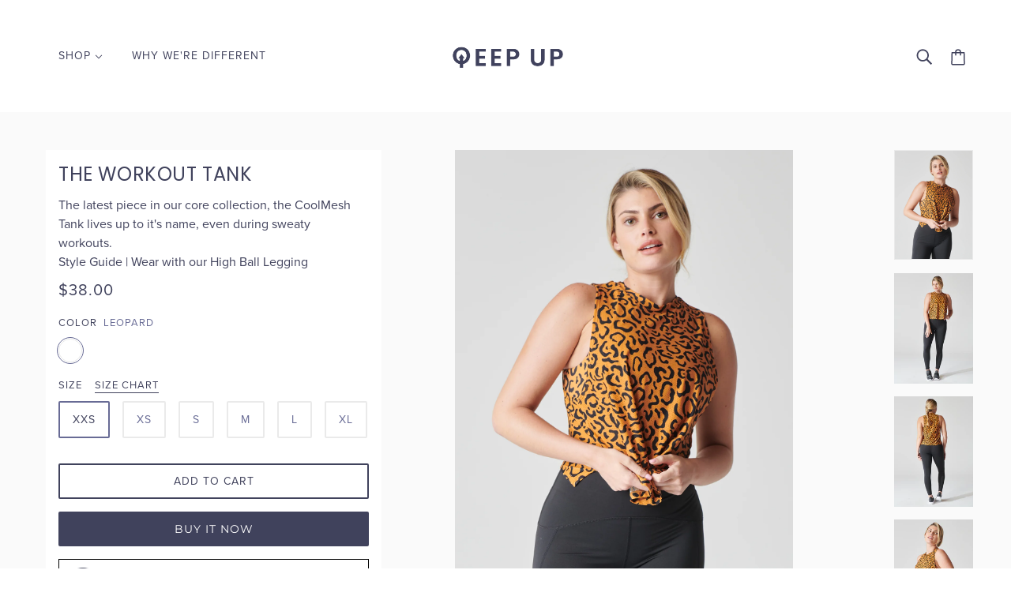

--- FILE ---
content_type: text/html; charset=utf-8
request_url: https://qeepupnation.com/collections/shop-all/products/copy-of-total-bralette
body_size: 40116
content:
<!doctype html>
<html class="no-js" lang="en">
  <head>
    <!-- Emerge Theme - Version 3.8.0 by Troop Themes - https://troopthemes.com/ -->

    <meta charset="UTF-8">
    <meta http-equiv="X-UA-Compatible" content="IE=edge,chrome=1">
    <meta name="facebook-domain-verification" content="e62zsujyta0q5vbzla3etblhy9tmit" />
    <meta name="viewport" content="width=device-width, initial-scale=1.0, maximum-scale=5.0">
    
      <meta name="description" content="The latest piece in our core collection, the CoolMesh Tank lives up to it&#39;s name, even during sweaty workouts.  Style Guide | Wear with our High Ball Legging  ~section 2~ FIT GUIDE • Runs true to size.  • Sea Green: Model is 5&#39;10&quot; and wears size S. • Black / Leopard / Berry: Model is 5&#39;8&quot; and wears size S.   DETAILS • ">
    
    <script type="text/javascript" src="//script.crazyegg.com/pages/scripts/0107/4558.js" async="async"></script>

    <link rel="preconnect" href="https://cdn.shopify.com" crossorigin>
    <link rel="preconnect" href="https://fonts.shopify.com" crossorigin>
    <link rel="stylesheet" href="https://use.typekit.net/sjx8pei.css">
    <link rel="preconnect" href="https://monorail-edge.shopifysvc.com">

    <link rel="preload" href="//qeepupnation.com/cdn/shop/t/13/assets/theme--critical.css?v=111174003603475651951627677231" as="style">
    <link rel="preload" href="//qeepupnation.com/cdn/shop/t/13/assets/theme--async.css?v=70183249665141484041624850172" as="style">
    <link rel="preload" href="//qeepupnation.com/cdn/shop/t/13/assets/lazysizes.min.js?v=153528224177489928921624850152" as="script">
    <link rel="preload" href="//qeepupnation.com/cdn/shop/t/13/assets/theme.min.js?v=54658347237960025741644608260" as="script"><link rel="canonical" href="https://qeepupnation.com/products/copy-of-total-bralette">
      <link rel="shortcut icon" href="//qeepupnation.com/cdn/shop/files/favicon_32x.png?v=1621008792" type="image/png">
      <link rel="apple-touch-icon" href="//qeepupnation.com/cdn/shop/files/favicon_180x.png?v=1621008792">
    

    


  <meta property="og:type" content="product">
  <meta property="og:title" content="The Workout Tank">

  
    <meta property="og:image" content="http://qeepupnation.com/cdn/shop/products/Mustard_Leopard_Black_02_0057-copy_1200x.jpg?v=1738279638">
    <meta property="og:image:secure_url" content="https://qeepupnation.com/cdn/shop/products/Mustard_Leopard_Black_02_0057-copy_1200x.jpg?v=1738279638">
    <meta property="og:image:width" content="1280">
    <meta property="og:image:height" content="1792">
  
    <meta property="og:image" content="http://qeepupnation.com/cdn/shop/products/Mustard_Leopard_Black_02_0060-copy_1200x.jpg?v=1631112998">
    <meta property="og:image:secure_url" content="https://qeepupnation.com/cdn/shop/products/Mustard_Leopard_Black_02_0060-copy_1200x.jpg?v=1631112998">
    <meta property="og:image:width" content="1280">
    <meta property="og:image:height" content="1792">
  
    <meta property="og:image" content="http://qeepupnation.com/cdn/shop/products/Mustard_Leopard_Black_02_0082-copy_1200x.jpg?v=1631112998">
    <meta property="og:image:secure_url" content="https://qeepupnation.com/cdn/shop/products/Mustard_Leopard_Black_02_0082-copy_1200x.jpg?v=1631112998">
    <meta property="og:image:width" content="1280">
    <meta property="og:image:height" content="1792">
  

  <meta
    property="og:price:amount"
    content="38.00"
  >
  <meta property="og:price:currency" content="USD">

  <meta itemprop="url" content="https://qeepupnation.com/products/copy-of-total-bralette" />
  <meta itemprop="name" content="The Workout Tank" />
  <meta itemprop="image" content="https://qeepupnation.com/cdn/shop/products/Mustard_Leopard_Black_02_0057-copy_1000x.jpg?v=1738279638" />
  <meta itemprop="priceCurrency" content="USD" />
  
    <link itemprop="availability" href="https://schema.org/InStock" />
  
  
  
  <meta itemprop="price" content="38.0">





<meta property="og:url" content="https://qeepupnation.com/products/copy-of-total-bralette">
<meta property="og:site_name" content="Qeep Up">
<meta property="og:description" content="The latest piece in our core collection, the CoolMesh Tank lives up to it&#39;s name, even during sweaty workouts.  Style Guide | Wear with our High Ball Legging  ~section 2~ FIT GUIDE • Runs true to size.  • Sea Green: Model is 5&#39;10&quot; and wears size S. • Black / Leopard / Berry: Model is 5&#39;8&quot; and wears size S.   DETAILS • ">



<meta name="twitter:card" content="summary">
<meta name="twitter:description" content="The latest piece in our core collection, the CoolMesh Tank lives up to it&#39;s name, even during sweaty workouts.  Style Guide | Wear with our High Ball Legging  ~section 2~ FIT GUIDE • Runs true to size.  • Sea Green: Model is 5&#39;10&quot; and wears size S. • Black / Leopard / Berry: Model is 5&#39;8&quot; and wears size S.   DETAILS • ">


  <meta name="twitter:title" content="The Workout Tank">

  
    <meta
      name="twitter:image"
      content="https://qeepupnation.com/cdn/shop/products/Mustard_Leopard_Black_02_0057-copy_480x.jpg?v=1738279638"
    >
  



    
      <title>The Workout Tank | Qeep Up</title>
    

    <link rel="preload" as="font" href="//qeepupnation.com/cdn/fonts/poppins/poppins_n4.0ba78fa5af9b0e1a374041b3ceaadf0a43b41362.woff2" type="font/woff2" crossorigin>
<link rel="preload" as="font" href="//qeepupnation.com/cdn/fonts/montserrat/montserrat_n4.81949fa0ac9fd2021e16436151e8eaa539321637.woff2" type="font/woff2" crossorigin>
<link rel="preload" as="font" href="//qeepupnation.com/cdn/fonts/montserrat/montserrat_n4.81949fa0ac9fd2021e16436151e8eaa539321637.woff2" type="font/woff2" crossorigin>


<style>
  @font-face {
  font-family: Poppins;
  font-weight: 400;
  font-style: normal;
  font-display: swap;
  src: url("//qeepupnation.com/cdn/fonts/poppins/poppins_n4.0ba78fa5af9b0e1a374041b3ceaadf0a43b41362.woff2") format("woff2"),
       url("//qeepupnation.com/cdn/fonts/poppins/poppins_n4.214741a72ff2596839fc9760ee7a770386cf16ca.woff") format("woff");
}

@font-face {
  font-family: Poppins;
  font-weight: 400;
  font-style: normal;
  font-display: swap;
  src: url("//qeepupnation.com/cdn/fonts/poppins/poppins_n4.0ba78fa5af9b0e1a374041b3ceaadf0a43b41362.woff2") format("woff2"),
       url("//qeepupnation.com/cdn/fonts/poppins/poppins_n4.214741a72ff2596839fc9760ee7a770386cf16ca.woff") format("woff");
}

@font-face {
  font-family: Montserrat;
  font-weight: 400;
  font-style: normal;
  font-display: swap;
  src: url("//qeepupnation.com/cdn/fonts/montserrat/montserrat_n4.81949fa0ac9fd2021e16436151e8eaa539321637.woff2") format("woff2"),
       url("//qeepupnation.com/cdn/fonts/montserrat/montserrat_n4.a6c632ca7b62da89c3594789ba828388aac693fe.woff") format("woff");
}

@font-face {
  font-family: Montserrat;
  font-weight: 700;
  font-style: normal;
  font-display: swap;
  src: url("//qeepupnation.com/cdn/fonts/montserrat/montserrat_n7.3c434e22befd5c18a6b4afadb1e3d77c128c7939.woff2") format("woff2"),
       url("//qeepupnation.com/cdn/fonts/montserrat/montserrat_n7.5d9fa6e2cae713c8fb539a9876489d86207fe957.woff") format("woff");
}

@font-face {
  font-family: Montserrat;
  font-weight: 400;
  font-style: normal;
  font-display: swap;
  src: url("//qeepupnation.com/cdn/fonts/montserrat/montserrat_n4.81949fa0ac9fd2021e16436151e8eaa539321637.woff2") format("woff2"),
       url("//qeepupnation.com/cdn/fonts/montserrat/montserrat_n4.a6c632ca7b62da89c3594789ba828388aac693fe.woff") format("woff");
}

@font-face {
  font-family: Montserrat;
  font-weight: 700;
  font-style: normal;
  font-display: swap;
  src: url("//qeepupnation.com/cdn/fonts/montserrat/montserrat_n7.3c434e22befd5c18a6b4afadb1e3d77c128c7939.woff2") format("woff2"),
       url("//qeepupnation.com/cdn/fonts/montserrat/montserrat_n7.5d9fa6e2cae713c8fb539a9876489d86207fe957.woff") format("woff");
}

@font-face {
  font-family: Montserrat;
  font-weight: 400;
  font-style: italic;
  font-display: swap;
  src: url("//qeepupnation.com/cdn/fonts/montserrat/montserrat_i4.5a4ea298b4789e064f62a29aafc18d41f09ae59b.woff2") format("woff2"),
       url("//qeepupnation.com/cdn/fonts/montserrat/montserrat_i4.072b5869c5e0ed5b9d2021e4c2af132e16681ad2.woff") format("woff");
}

@font-face {
  font-family: Montserrat;
  font-weight: 700;
  font-style: italic;
  font-display: swap;
  src: url("//qeepupnation.com/cdn/fonts/montserrat/montserrat_i7.a0d4a463df4f146567d871890ffb3c80408e7732.woff2") format("woff2"),
       url("//qeepupnation.com/cdn/fonts/montserrat/montserrat_i7.f6ec9f2a0681acc6f8152c40921d2a4d2e1a2c78.woff") format("woff");
}

</style>

<style>
  :root {
    --font--section-heading--size: 24px;
    --font--block-heading--size: 18px;
    --font--heading--uppercase: normal;
    --font--paragraph--size: 16px;

    --font--heading--family: Poppins, sans-serif;
    --font--heading--weight: 400;
    --font--heading--normal-weight: 400;
    --font--heading--style: normal;

    --font--accent--family: Montserrat, sans-serif;
    --font--accent--weight: 400;
    --font--accent--style: normal;
    --font--accent--size: 13px;

    --font--paragraph--family: Montserrat, sans-serif;
    --font--paragraph--weight: 400;
    --font--paragraph--style: normal;
    --font--bolder-paragraph--weight: 700;

    --image--grabbing-icon: url('//qeepupnation.com/cdn/shop/t/13/assets/grabbing.png?v=162995541551579154171624850149');
  }
</style>

    







<style>
  :root {
    --color--accent: #3f54ab;
    --bdr-color--badge: rgba(64, 66, 92, 0.05);
    --bdr-color--page: rgba(0,0,0,0);
    --bg-color--body: #ffffff;
    --bdr-color--general: #eaeaea;
    --bg-color--panel: #fafafa;
    --bg-color--textbox: #fff;
    --color--body: #40425c;
    --color--body--light: #686b95;
    --color--alternative: #ffffff;
    --color--link-underline: #3f54ab;
    --color--button: #ffffff;
    --bdr-color--button: #ffffff;
    --bg-color--button: #40425c;
    --bg-color--button--hover: #40425c;
    --color-theme--modal: ;
    --color--header--buttons: #40425c;
    --color--footer: #40425c;
    --bg-color--footer: #f8f8f8;
    --color--banner: #ffffff;
    --color--announcement: #ffffff;
    --bg-color--announcement: #40425c;
    --color--contact-modal: #40425c;
    --bg-color--contact-modal:#f8f8f8;
    --color--popup: #40425c;
    --bg-color--popup: ;
  }
</style>
    <script>
  var theme = {};
  theme.assets = {};
  theme.classes = {};
  theme.partials = {};
  theme.products = {};
  theme.settings = {};
  theme.shop = {};
  theme.swatches = {};
  theme.translations = {};
  theme.utils = {};
  theme.urls = {};

  theme.assets.carousel = '//qeepupnation.com/cdn/shop/t/13/assets/owl.carousel.min.js?v=77812001379152862991624850156';
  theme.assets.masonry = '//qeepupnation.com/cdn/shop/t/13/assets/masonry.min.js?v=153413113355937702121624850154';
  theme.assets.stylesheet = '//qeepupnation.com/cdn/shop/t/13/assets/theme--async.css?v=70183249665141484041624850172';

  theme.shop.money_format = "${{amount}}";

  theme.settings.cart_type = 'drawer';

  theme.translations.mailing_list_success_message = 'Thanks for signing up!';
  theme.translations.add_to_cart = 'Add to Cart';
  theme.translations.out_of_stock = 'Out of stock';
  theme.translations.size_chart_label = 'Size chart';
  theme.translations.low_in_stock = {
    one: 'Only 1 item left!',
    other: 'Only 2 items left!'
  };

  theme.urls.cart = '/cart';
  theme.urls.product_recommendations = '/recommendations/products';
  theme.urls.search = '/search';

  




    

    
      theme.swatches['ocean'] = '//qeepupnation.com/cdn/shop/files/oceantiedie_100x.png?v=15017604160197089883';
    

    

    
      theme.swatches['navy'] = '//qeepupnation.com/cdn/shop/files/navyswatch_100x.png?v=16870350023024915992';
    

    

    
      theme.swatches['olive'] = '//qeepupnation.com/cdn/shop/files/olive_100x.png?v=12163590293114347215';
    

    

    
      theme.swatches['olivestripe'] = '//qeepupnation.com/cdn/shop/files/olivestripewatch_100x.png?v=3217738996817149991';
    

    

    
      theme.swatches['watercolor'] = '//qeepupnation.com/cdn/shop/files/watercolorprint_100x.jpg?v=1424254478163133723';
    

    

    
      theme.swatches['red'] = '//qeepupnation.com/cdn/shop/files/redleopardprint_100x.jpg?v=3534318614955708502';
    

    

    
      theme.swatches['oliveblack'] = '//qeepupnation.com/cdn/shop/files/oliveblackstripe_100x.jpg?v=13674932391538567075';
    

    

    
      theme.swatches['leopard'] = '//qeepupnation.com/cdn/shop/files/leopardprint_100x.jpg?v=8830991637869202866';
    

    

    
      theme.swatches['palm'] = '//qeepupnation.com/cdn/shop/files/palmprint_100x.jpg?v=12133802817156241145';
    

    

    
      theme.swatches['rosebrown'] = '#d4987e';
    

    

    
      theme.swatches['black'] = '#000000';
    

    

    
      theme.swatches['seagreen'] = '#9cbda8';
    

    

    
      theme.swatches['berry'] = '#6b1834';
    

    

    
      theme.swatches['birch'] = '#ddd5c8';
    

    

    
      theme.swatches['bronze'] = '#977547';
    


  // LazySizes
  window.lazySizesConfig = window.lazySizesConfig || {};
  window.lazySizesConfig.expand = 1200;
  window.lazySizesConfig.loadMode = 3;
  window.lazySizesConfig.ricTimeout = 50;
</script>

    <script>
      function onLoadStylesheet() {
        var link = document.querySelector('link[href="' + theme.assets.stylesheet + '"]');
        link.loaded = true;
        link.dispatchEvent(new Event('load'));
      }
    </script>

    <link href="//qeepupnation.com/cdn/shop/t/13/assets/theme--critical.css?v=111174003603475651951627677231" rel="stylesheet" media="all"/>
    <link
      href="//qeepupnation.com/cdn/shop/t/13/assets/theme--async.css?v=70183249665141484041624850172"
      rel="stylesheet"
      media="print"
      onload="this.media='all';onLoadStylesheet()"
    >

    <style>

/* Add your theme customizations below */</style>

    <script src="//qeepupnation.com/cdn/shop/t/13/assets/lazysizes.min.js?v=153528224177489928921624850152" async="async"></script>
    <script src="//qeepupnation.com/cdn/shop/t/13/assets/theme.min.js?v=54658347237960025741644608260" defer="defer"></script>

    

    <!-- starapps_scripts_start -->
<!-- This code is automatically managed by StarApps Studio -->
<!-- Please contact support@starapps.studio for any help -->
<script type="application/json" sa-language-info="true" data-no-instant="true">{"current_language":"en", "default_language":"en"}</script>

<script type="text/javascript" src="https://assets-cdn.starapps.studio/apps/vsk/qeep-up/script-1623171477.js?shop=qeep-up.myshopify.com" async></script><!-- starapps_scripts_end -->
<script>window.performance && window.performance.mark && window.performance.mark('shopify.content_for_header.start');</script><meta id="shopify-digital-wallet" name="shopify-digital-wallet" content="/55645077656/digital_wallets/dialog">
<link rel="alternate" type="application/json+oembed" href="https://qeepupnation.com/products/copy-of-total-bralette.oembed">
<script async="async" src="/checkouts/internal/preloads.js?locale=en-US"></script>
<script id="shopify-features" type="application/json">{"accessToken":"a5506eaa352df7fe35a22d7efef798b7","betas":["rich-media-storefront-analytics"],"domain":"qeepupnation.com","predictiveSearch":true,"shopId":55645077656,"locale":"en"}</script>
<script>var Shopify = Shopify || {};
Shopify.shop = "qeep-up.myshopify.com";
Shopify.locale = "en";
Shopify.currency = {"active":"USD","rate":"1.0"};
Shopify.country = "US";
Shopify.theme = {"name":"Emerge - Updated Theme 6.30.21","id":124057092248,"schema_name":"Emerge","schema_version":"3.8.0","theme_store_id":833,"role":"main"};
Shopify.theme.handle = "null";
Shopify.theme.style = {"id":null,"handle":null};
Shopify.cdnHost = "qeepupnation.com/cdn";
Shopify.routes = Shopify.routes || {};
Shopify.routes.root = "/";</script>
<script type="module">!function(o){(o.Shopify=o.Shopify||{}).modules=!0}(window);</script>
<script>!function(o){function n(){var o=[];function n(){o.push(Array.prototype.slice.apply(arguments))}return n.q=o,n}var t=o.Shopify=o.Shopify||{};t.loadFeatures=n(),t.autoloadFeatures=n()}(window);</script>
<script id="shop-js-analytics" type="application/json">{"pageType":"product"}</script>
<script defer="defer" async type="module" src="//qeepupnation.com/cdn/shopifycloud/shop-js/modules/v2/client.init-shop-cart-sync_BT-GjEfc.en.esm.js"></script>
<script defer="defer" async type="module" src="//qeepupnation.com/cdn/shopifycloud/shop-js/modules/v2/chunk.common_D58fp_Oc.esm.js"></script>
<script defer="defer" async type="module" src="//qeepupnation.com/cdn/shopifycloud/shop-js/modules/v2/chunk.modal_xMitdFEc.esm.js"></script>
<script type="module">
  await import("//qeepupnation.com/cdn/shopifycloud/shop-js/modules/v2/client.init-shop-cart-sync_BT-GjEfc.en.esm.js");
await import("//qeepupnation.com/cdn/shopifycloud/shop-js/modules/v2/chunk.common_D58fp_Oc.esm.js");
await import("//qeepupnation.com/cdn/shopifycloud/shop-js/modules/v2/chunk.modal_xMitdFEc.esm.js");

  window.Shopify.SignInWithShop?.initShopCartSync?.({"fedCMEnabled":true,"windoidEnabled":true});

</script>
<script id="__st">var __st={"a":55645077656,"offset":-18000,"reqid":"35aaf41c-5dce-4c77-85b0-2eb0a3875c61-1769290128","pageurl":"qeepupnation.com\/collections\/shop-all\/products\/copy-of-total-bralette","u":"842e7a10ff5b","p":"product","rtyp":"product","rid":6925455917208};</script>
<script>window.ShopifyPaypalV4VisibilityTracking = true;</script>
<script id="captcha-bootstrap">!function(){'use strict';const t='contact',e='account',n='new_comment',o=[[t,t],['blogs',n],['comments',n],[t,'customer']],c=[[e,'customer_login'],[e,'guest_login'],[e,'recover_customer_password'],[e,'create_customer']],r=t=>t.map((([t,e])=>`form[action*='/${t}']:not([data-nocaptcha='true']) input[name='form_type'][value='${e}']`)).join(','),a=t=>()=>t?[...document.querySelectorAll(t)].map((t=>t.form)):[];function s(){const t=[...o],e=r(t);return a(e)}const i='password',u='form_key',d=['recaptcha-v3-token','g-recaptcha-response','h-captcha-response',i],f=()=>{try{return window.sessionStorage}catch{return}},m='__shopify_v',_=t=>t.elements[u];function p(t,e,n=!1){try{const o=window.sessionStorage,c=JSON.parse(o.getItem(e)),{data:r}=function(t){const{data:e,action:n}=t;return t[m]||n?{data:e,action:n}:{data:t,action:n}}(c);for(const[e,n]of Object.entries(r))t.elements[e]&&(t.elements[e].value=n);n&&o.removeItem(e)}catch(o){console.error('form repopulation failed',{error:o})}}const l='form_type',E='cptcha';function T(t){t.dataset[E]=!0}const w=window,h=w.document,L='Shopify',v='ce_forms',y='captcha';let A=!1;((t,e)=>{const n=(g='f06e6c50-85a8-45c8-87d0-21a2b65856fe',I='https://cdn.shopify.com/shopifycloud/storefront-forms-hcaptcha/ce_storefront_forms_captcha_hcaptcha.v1.5.2.iife.js',D={infoText:'Protected by hCaptcha',privacyText:'Privacy',termsText:'Terms'},(t,e,n)=>{const o=w[L][v],c=o.bindForm;if(c)return c(t,g,e,D).then(n);var r;o.q.push([[t,g,e,D],n]),r=I,A||(h.body.append(Object.assign(h.createElement('script'),{id:'captcha-provider',async:!0,src:r})),A=!0)});var g,I,D;w[L]=w[L]||{},w[L][v]=w[L][v]||{},w[L][v].q=[],w[L][y]=w[L][y]||{},w[L][y].protect=function(t,e){n(t,void 0,e),T(t)},Object.freeze(w[L][y]),function(t,e,n,w,h,L){const[v,y,A,g]=function(t,e,n){const i=e?o:[],u=t?c:[],d=[...i,...u],f=r(d),m=r(i),_=r(d.filter((([t,e])=>n.includes(e))));return[a(f),a(m),a(_),s()]}(w,h,L),I=t=>{const e=t.target;return e instanceof HTMLFormElement?e:e&&e.form},D=t=>v().includes(t);t.addEventListener('submit',(t=>{const e=I(t);if(!e)return;const n=D(e)&&!e.dataset.hcaptchaBound&&!e.dataset.recaptchaBound,o=_(e),c=g().includes(e)&&(!o||!o.value);(n||c)&&t.preventDefault(),c&&!n&&(function(t){try{if(!f())return;!function(t){const e=f();if(!e)return;const n=_(t);if(!n)return;const o=n.value;o&&e.removeItem(o)}(t);const e=Array.from(Array(32),(()=>Math.random().toString(36)[2])).join('');!function(t,e){_(t)||t.append(Object.assign(document.createElement('input'),{type:'hidden',name:u})),t.elements[u].value=e}(t,e),function(t,e){const n=f();if(!n)return;const o=[...t.querySelectorAll(`input[type='${i}']`)].map((({name:t})=>t)),c=[...d,...o],r={};for(const[a,s]of new FormData(t).entries())c.includes(a)||(r[a]=s);n.setItem(e,JSON.stringify({[m]:1,action:t.action,data:r}))}(t,e)}catch(e){console.error('failed to persist form',e)}}(e),e.submit())}));const S=(t,e)=>{t&&!t.dataset[E]&&(n(t,e.some((e=>e===t))),T(t))};for(const o of['focusin','change'])t.addEventListener(o,(t=>{const e=I(t);D(e)&&S(e,y())}));const B=e.get('form_key'),M=e.get(l),P=B&&M;t.addEventListener('DOMContentLoaded',(()=>{const t=y();if(P)for(const e of t)e.elements[l].value===M&&p(e,B);[...new Set([...A(),...v().filter((t=>'true'===t.dataset.shopifyCaptcha))])].forEach((e=>S(e,t)))}))}(h,new URLSearchParams(w.location.search),n,t,e,['guest_login'])})(!0,!0)}();</script>
<script integrity="sha256-4kQ18oKyAcykRKYeNunJcIwy7WH5gtpwJnB7kiuLZ1E=" data-source-attribution="shopify.loadfeatures" defer="defer" src="//qeepupnation.com/cdn/shopifycloud/storefront/assets/storefront/load_feature-a0a9edcb.js" crossorigin="anonymous"></script>
<script data-source-attribution="shopify.dynamic_checkout.dynamic.init">var Shopify=Shopify||{};Shopify.PaymentButton=Shopify.PaymentButton||{isStorefrontPortableWallets:!0,init:function(){window.Shopify.PaymentButton.init=function(){};var t=document.createElement("script");t.src="https://qeepupnation.com/cdn/shopifycloud/portable-wallets/latest/portable-wallets.en.js",t.type="module",document.head.appendChild(t)}};
</script>
<script data-source-attribution="shopify.dynamic_checkout.buyer_consent">
  function portableWalletsHideBuyerConsent(e){var t=document.getElementById("shopify-buyer-consent"),n=document.getElementById("shopify-subscription-policy-button");t&&n&&(t.classList.add("hidden"),t.setAttribute("aria-hidden","true"),n.removeEventListener("click",e))}function portableWalletsShowBuyerConsent(e){var t=document.getElementById("shopify-buyer-consent"),n=document.getElementById("shopify-subscription-policy-button");t&&n&&(t.classList.remove("hidden"),t.removeAttribute("aria-hidden"),n.addEventListener("click",e))}window.Shopify?.PaymentButton&&(window.Shopify.PaymentButton.hideBuyerConsent=portableWalletsHideBuyerConsent,window.Shopify.PaymentButton.showBuyerConsent=portableWalletsShowBuyerConsent);
</script>
<script>
  function portableWalletsCleanup(e){e&&e.src&&console.error("Failed to load portable wallets script "+e.src);var t=document.querySelectorAll("shopify-accelerated-checkout .shopify-payment-button__skeleton, shopify-accelerated-checkout-cart .wallet-cart-button__skeleton"),e=document.getElementById("shopify-buyer-consent");for(let e=0;e<t.length;e++)t[e].remove();e&&e.remove()}function portableWalletsNotLoadedAsModule(e){e instanceof ErrorEvent&&"string"==typeof e.message&&e.message.includes("import.meta")&&"string"==typeof e.filename&&e.filename.includes("portable-wallets")&&(window.removeEventListener("error",portableWalletsNotLoadedAsModule),window.Shopify.PaymentButton.failedToLoad=e,"loading"===document.readyState?document.addEventListener("DOMContentLoaded",window.Shopify.PaymentButton.init):window.Shopify.PaymentButton.init())}window.addEventListener("error",portableWalletsNotLoadedAsModule);
</script>

<script type="module" src="https://qeepupnation.com/cdn/shopifycloud/portable-wallets/latest/portable-wallets.en.js" onError="portableWalletsCleanup(this)" crossorigin="anonymous"></script>
<script nomodule>
  document.addEventListener("DOMContentLoaded", portableWalletsCleanup);
</script>

<link id="shopify-accelerated-checkout-styles" rel="stylesheet" media="screen" href="https://qeepupnation.com/cdn/shopifycloud/portable-wallets/latest/accelerated-checkout-backwards-compat.css" crossorigin="anonymous">
<style id="shopify-accelerated-checkout-cart">
        #shopify-buyer-consent {
  margin-top: 1em;
  display: inline-block;
  width: 100%;
}

#shopify-buyer-consent.hidden {
  display: none;
}

#shopify-subscription-policy-button {
  background: none;
  border: none;
  padding: 0;
  text-decoration: underline;
  font-size: inherit;
  cursor: pointer;
}

#shopify-subscription-policy-button::before {
  box-shadow: none;
}

      </style>

<script>window.performance && window.performance.mark && window.performance.mark('shopify.content_for_header.end');</script>
    <script
  src="https://cdnjs.cloudflare.com/ajax/libs/jquery/3.4.1/jquery.min.js"
></script>
    <script src="https://cdn.shopify.com/s/files/1/0556/4507/7656/t/8/assets/modernizr.js"></script>
  
 <script src="//qeepupnation.com/cdn/shop/t/13/assets/variable-products.js?v=5106403894654137871624850161" type="text/javascript" defer></script>

 <script type="text/javascript">
	
		var productVICHandle = 'copy-of-total-bralette';
	
	var isCartPage = false;
	
</script>
<link href="//qeepupnation.com/cdn/shop/t/13/assets/alert.css?v=135610300445096884681624850148" rel="stylesheet" type="text/css" media="all" />
<link href="//qeepupnation.com/cdn/shop/t/13/assets/variants-in-catalog.css?v=106550182518350331731624850162" rel="stylesheet" type="text/css" media="all" />
<script src="//qeepupnation.com/cdn/shop/t/13/assets/alert.js?v=10418052424899582361624850148" type="text/javascript"></script>
<script type="text/javascript">var show_type = '0';var combinations_or_variants = '0';var select_or_radio_combinations = '0';var select_or_radio = '0';var only_available_combinations = '0';var show_price_for_combination = '0';var show_variants_names = '1';var show_add_to_cart = '0';var show_product_count = '0';var add_to_cart_title = 'Add To Cart';var unavailable_title = 'Out Of Stock';var button_label_color = '#000000';var button_background_color = '#457da1';var mini_cart_path = '';var show_message = '0';var message_type = '0';var fixed_message_position = '0';var message_text = 'Product {LINKED_NAME} was successfully added to your shopping cart';var message_text_color = '#000000';var message_background_color = '#d4d4d4';var message_hide_time = '0';var message_font_size = '14';var change_images = '1';var change_prices = '0';var show_go_to_product = '0';var go_to_product_label = 'View Product';var button_go_to_product_label_color = '#000000';var button_go_to_product_background_color = '#457da1';var money_format = '$';var vic_money_format = '$@@amount&&';</script>
  <!-- Facebook Pixel Code -->
<script>
!function(f,b,e,v,n,t,s)
{if(f.fbq)return;n=f.fbq=function(){n.callMethod?
n.callMethod.apply(n,arguments):n.queue.push(arguments)};
if(!f._fbq)f._fbq=n;n.push=n;n.loaded=!0;n.version='2.0';
n.queue=[];t=b.createElement(e);t.async=!0;
t.src=v;s=b.getElementsByTagName(e)[0];
s.parentNode.insertBefore(t,s)}(window, document,'script',
'https://connect.facebook.net/en_US/fbevents.js');
fbq('init', '594066581344352');
fbq('track', 'PageView');
</script>
<noscript><img height="1" width="1" style="display:none"
src="https://www.facebook.com/tr?id=594066581344352&ev=PageView&noscript=1"
/></noscript>
<!-- End Facebook Pixel Code -->
    
    
 <!-- Google Tag Manager -->
<script>(function(w,d,s,l,i){w[l]=w[l]||[];w[l].push({'gtm.start':
new Date().getTime(),event:'gtm.js'});var f=d.getElementsByTagName(s)[0],
j=d.createElement(s),dl=l!='dataLayer'?'&l='+l:'';j.async=true;j.src=
'https://www.googletagmanager.com/gtm.js?id='+i+dl;f.parentNode.insertBefore(j,f);
})(window,document,'script','dataLayer','GTM-WCW799W');</script>
<!-- End Google Tag Manager -->

  <!-- GSSTART Show variants. Do not change -->

<!-- Show variants code end. Do not change GSEND --><!-- BEGIN app block: shopify://apps/starapps-variant-image/blocks/starapps-via-embed/2a01d106-3d10-48e8-ba53-5cb971217ac4 -->





    
      
      
      
      
        <script src="https://cdn.starapps.studio/apps/via/qeep-up/script-1754300427.js" async crossorigin="anonymous" data-theme-script="Emerge"></script>
      
    

    

    
    
      <script src="https://cdn.shopify.com/extensions/019b8ded-e117-7ce2-a469-ec8f78d5408d/variant-image-automator-33/assets/store-front-error-tracking.js" via-js-type="error-tracking" defer></script>
    
    <script via-metafields>window.viaData = {
        limitOnProduct: null,
        viaStatus: null
      }
    </script>
<!-- END app block --><link href="https://monorail-edge.shopifysvc.com" rel="dns-prefetch">
<script>(function(){if ("sendBeacon" in navigator && "performance" in window) {try {var session_token_from_headers = performance.getEntriesByType('navigation')[0].serverTiming.find(x => x.name == '_s').description;} catch {var session_token_from_headers = undefined;}var session_cookie_matches = document.cookie.match(/_shopify_s=([^;]*)/);var session_token_from_cookie = session_cookie_matches && session_cookie_matches.length === 2 ? session_cookie_matches[1] : "";var session_token = session_token_from_headers || session_token_from_cookie || "";function handle_abandonment_event(e) {var entries = performance.getEntries().filter(function(entry) {return /monorail-edge.shopifysvc.com/.test(entry.name);});if (!window.abandonment_tracked && entries.length === 0) {window.abandonment_tracked = true;var currentMs = Date.now();var navigation_start = performance.timing.navigationStart;var payload = {shop_id: 55645077656,url: window.location.href,navigation_start,duration: currentMs - navigation_start,session_token,page_type: "product"};window.navigator.sendBeacon("https://monorail-edge.shopifysvc.com/v1/produce", JSON.stringify({schema_id: "online_store_buyer_site_abandonment/1.1",payload: payload,metadata: {event_created_at_ms: currentMs,event_sent_at_ms: currentMs}}));}}window.addEventListener('pagehide', handle_abandonment_event);}}());</script>
<script id="web-pixels-manager-setup">(function e(e,d,r,n,o){if(void 0===o&&(o={}),!Boolean(null===(a=null===(i=window.Shopify)||void 0===i?void 0:i.analytics)||void 0===a?void 0:a.replayQueue)){var i,a;window.Shopify=window.Shopify||{};var t=window.Shopify;t.analytics=t.analytics||{};var s=t.analytics;s.replayQueue=[],s.publish=function(e,d,r){return s.replayQueue.push([e,d,r]),!0};try{self.performance.mark("wpm:start")}catch(e){}var l=function(){var e={modern:/Edge?\/(1{2}[4-9]|1[2-9]\d|[2-9]\d{2}|\d{4,})\.\d+(\.\d+|)|Firefox\/(1{2}[4-9]|1[2-9]\d|[2-9]\d{2}|\d{4,})\.\d+(\.\d+|)|Chrom(ium|e)\/(9{2}|\d{3,})\.\d+(\.\d+|)|(Maci|X1{2}).+ Version\/(15\.\d+|(1[6-9]|[2-9]\d|\d{3,})\.\d+)([,.]\d+|)( \(\w+\)|)( Mobile\/\w+|) Safari\/|Chrome.+OPR\/(9{2}|\d{3,})\.\d+\.\d+|(CPU[ +]OS|iPhone[ +]OS|CPU[ +]iPhone|CPU IPhone OS|CPU iPad OS)[ +]+(15[._]\d+|(1[6-9]|[2-9]\d|\d{3,})[._]\d+)([._]\d+|)|Android:?[ /-](13[3-9]|1[4-9]\d|[2-9]\d{2}|\d{4,})(\.\d+|)(\.\d+|)|Android.+Firefox\/(13[5-9]|1[4-9]\d|[2-9]\d{2}|\d{4,})\.\d+(\.\d+|)|Android.+Chrom(ium|e)\/(13[3-9]|1[4-9]\d|[2-9]\d{2}|\d{4,})\.\d+(\.\d+|)|SamsungBrowser\/([2-9]\d|\d{3,})\.\d+/,legacy:/Edge?\/(1[6-9]|[2-9]\d|\d{3,})\.\d+(\.\d+|)|Firefox\/(5[4-9]|[6-9]\d|\d{3,})\.\d+(\.\d+|)|Chrom(ium|e)\/(5[1-9]|[6-9]\d|\d{3,})\.\d+(\.\d+|)([\d.]+$|.*Safari\/(?![\d.]+ Edge\/[\d.]+$))|(Maci|X1{2}).+ Version\/(10\.\d+|(1[1-9]|[2-9]\d|\d{3,})\.\d+)([,.]\d+|)( \(\w+\)|)( Mobile\/\w+|) Safari\/|Chrome.+OPR\/(3[89]|[4-9]\d|\d{3,})\.\d+\.\d+|(CPU[ +]OS|iPhone[ +]OS|CPU[ +]iPhone|CPU IPhone OS|CPU iPad OS)[ +]+(10[._]\d+|(1[1-9]|[2-9]\d|\d{3,})[._]\d+)([._]\d+|)|Android:?[ /-](13[3-9]|1[4-9]\d|[2-9]\d{2}|\d{4,})(\.\d+|)(\.\d+|)|Mobile Safari.+OPR\/([89]\d|\d{3,})\.\d+\.\d+|Android.+Firefox\/(13[5-9]|1[4-9]\d|[2-9]\d{2}|\d{4,})\.\d+(\.\d+|)|Android.+Chrom(ium|e)\/(13[3-9]|1[4-9]\d|[2-9]\d{2}|\d{4,})\.\d+(\.\d+|)|Android.+(UC? ?Browser|UCWEB|U3)[ /]?(15\.([5-9]|\d{2,})|(1[6-9]|[2-9]\d|\d{3,})\.\d+)\.\d+|SamsungBrowser\/(5\.\d+|([6-9]|\d{2,})\.\d+)|Android.+MQ{2}Browser\/(14(\.(9|\d{2,})|)|(1[5-9]|[2-9]\d|\d{3,})(\.\d+|))(\.\d+|)|K[Aa][Ii]OS\/(3\.\d+|([4-9]|\d{2,})\.\d+)(\.\d+|)/},d=e.modern,r=e.legacy,n=navigator.userAgent;return n.match(d)?"modern":n.match(r)?"legacy":"unknown"}(),u="modern"===l?"modern":"legacy",c=(null!=n?n:{modern:"",legacy:""})[u],f=function(e){return[e.baseUrl,"/wpm","/b",e.hashVersion,"modern"===e.buildTarget?"m":"l",".js"].join("")}({baseUrl:d,hashVersion:r,buildTarget:u}),m=function(e){var d=e.version,r=e.bundleTarget,n=e.surface,o=e.pageUrl,i=e.monorailEndpoint;return{emit:function(e){var a=e.status,t=e.errorMsg,s=(new Date).getTime(),l=JSON.stringify({metadata:{event_sent_at_ms:s},events:[{schema_id:"web_pixels_manager_load/3.1",payload:{version:d,bundle_target:r,page_url:o,status:a,surface:n,error_msg:t},metadata:{event_created_at_ms:s}}]});if(!i)return console&&console.warn&&console.warn("[Web Pixels Manager] No Monorail endpoint provided, skipping logging."),!1;try{return self.navigator.sendBeacon.bind(self.navigator)(i,l)}catch(e){}var u=new XMLHttpRequest;try{return u.open("POST",i,!0),u.setRequestHeader("Content-Type","text/plain"),u.send(l),!0}catch(e){return console&&console.warn&&console.warn("[Web Pixels Manager] Got an unhandled error while logging to Monorail."),!1}}}}({version:r,bundleTarget:l,surface:e.surface,pageUrl:self.location.href,monorailEndpoint:e.monorailEndpoint});try{o.browserTarget=l,function(e){var d=e.src,r=e.async,n=void 0===r||r,o=e.onload,i=e.onerror,a=e.sri,t=e.scriptDataAttributes,s=void 0===t?{}:t,l=document.createElement("script"),u=document.querySelector("head"),c=document.querySelector("body");if(l.async=n,l.src=d,a&&(l.integrity=a,l.crossOrigin="anonymous"),s)for(var f in s)if(Object.prototype.hasOwnProperty.call(s,f))try{l.dataset[f]=s[f]}catch(e){}if(o&&l.addEventListener("load",o),i&&l.addEventListener("error",i),u)u.appendChild(l);else{if(!c)throw new Error("Did not find a head or body element to append the script");c.appendChild(l)}}({src:f,async:!0,onload:function(){if(!function(){var e,d;return Boolean(null===(d=null===(e=window.Shopify)||void 0===e?void 0:e.analytics)||void 0===d?void 0:d.initialized)}()){var d=window.webPixelsManager.init(e)||void 0;if(d){var r=window.Shopify.analytics;r.replayQueue.forEach((function(e){var r=e[0],n=e[1],o=e[2];d.publishCustomEvent(r,n,o)})),r.replayQueue=[],r.publish=d.publishCustomEvent,r.visitor=d.visitor,r.initialized=!0}}},onerror:function(){return m.emit({status:"failed",errorMsg:"".concat(f," has failed to load")})},sri:function(e){var d=/^sha384-[A-Za-z0-9+/=]+$/;return"string"==typeof e&&d.test(e)}(c)?c:"",scriptDataAttributes:o}),m.emit({status:"loading"})}catch(e){m.emit({status:"failed",errorMsg:(null==e?void 0:e.message)||"Unknown error"})}}})({shopId: 55645077656,storefrontBaseUrl: "https://qeepupnation.com",extensionsBaseUrl: "https://extensions.shopifycdn.com/cdn/shopifycloud/web-pixels-manager",monorailEndpoint: "https://monorail-edge.shopifysvc.com/unstable/produce_batch",surface: "storefront-renderer",enabledBetaFlags: ["2dca8a86"],webPixelsConfigList: [{"id":"222167296","configuration":"{\"pixel_id\":\"2524469901145061\",\"pixel_type\":\"facebook_pixel\",\"metaapp_system_user_token\":\"-\"}","eventPayloadVersion":"v1","runtimeContext":"OPEN","scriptVersion":"ca16bc87fe92b6042fbaa3acc2fbdaa6","type":"APP","apiClientId":2329312,"privacyPurposes":["ANALYTICS","MARKETING","SALE_OF_DATA"],"dataSharingAdjustments":{"protectedCustomerApprovalScopes":["read_customer_address","read_customer_email","read_customer_name","read_customer_personal_data","read_customer_phone"]}},{"id":"80052480","configuration":"{\"tagID\":\"2613089433845\"}","eventPayloadVersion":"v1","runtimeContext":"STRICT","scriptVersion":"18031546ee651571ed29edbe71a3550b","type":"APP","apiClientId":3009811,"privacyPurposes":["ANALYTICS","MARKETING","SALE_OF_DATA"],"dataSharingAdjustments":{"protectedCustomerApprovalScopes":["read_customer_address","read_customer_email","read_customer_name","read_customer_personal_data","read_customer_phone"]}},{"id":"70222080","eventPayloadVersion":"v1","runtimeContext":"LAX","scriptVersion":"1","type":"CUSTOM","privacyPurposes":["ANALYTICS"],"name":"Google Analytics tag (migrated)"},{"id":"shopify-app-pixel","configuration":"{}","eventPayloadVersion":"v1","runtimeContext":"STRICT","scriptVersion":"0450","apiClientId":"shopify-pixel","type":"APP","privacyPurposes":["ANALYTICS","MARKETING"]},{"id":"shopify-custom-pixel","eventPayloadVersion":"v1","runtimeContext":"LAX","scriptVersion":"0450","apiClientId":"shopify-pixel","type":"CUSTOM","privacyPurposes":["ANALYTICS","MARKETING"]}],isMerchantRequest: false,initData: {"shop":{"name":"Qeep Up","paymentSettings":{"currencyCode":"USD"},"myshopifyDomain":"qeep-up.myshopify.com","countryCode":"US","storefrontUrl":"https:\/\/qeepupnation.com"},"customer":null,"cart":null,"checkout":null,"productVariants":[{"price":{"amount":38.0,"currencyCode":"USD"},"product":{"title":"The Workout Tank","vendor":"Qeep Up","id":"6925455917208","untranslatedTitle":"The Workout Tank","url":"\/products\/copy-of-total-bralette","type":"Tops"},"id":"40896930906264","image":{"src":"\/\/qeepupnation.com\/cdn\/shop\/products\/Mustard_Leopard_Black_02_0057-copy.jpg?v=1738279638"},"sku":"Q021C-008-XXS","title":"Leopard \/ XXS","untranslatedTitle":"Leopard \/ XXS"},{"price":{"amount":38.0,"currencyCode":"USD"},"product":{"title":"The Workout Tank","vendor":"Qeep Up","id":"6925455917208","untranslatedTitle":"The Workout Tank","url":"\/products\/copy-of-total-bralette","type":"Tops"},"id":"40896921632920","image":{"src":"\/\/qeepupnation.com\/cdn\/shop\/products\/Mustard_Leopard_Black_02_0057-copy.jpg?v=1738279638"},"sku":"Q021C-008-XS","title":"Leopard \/ XS","untranslatedTitle":"Leopard \/ XS"},{"price":{"amount":38.0,"currencyCode":"USD"},"product":{"title":"The Workout Tank","vendor":"Qeep Up","id":"6925455917208","untranslatedTitle":"The Workout Tank","url":"\/products\/copy-of-total-bralette","type":"Tops"},"id":"40896924057752","image":{"src":"\/\/qeepupnation.com\/cdn\/shop\/products\/Mustard_Leopard_Black_02_0057-copy.jpg?v=1738279638"},"sku":"Q021C-008-S","title":"Leopard \/ S","untranslatedTitle":"Leopard \/ S"},{"price":{"amount":38.0,"currencyCode":"USD"},"product":{"title":"The Workout Tank","vendor":"Qeep Up","id":"6925455917208","untranslatedTitle":"The Workout Tank","url":"\/products\/copy-of-total-bralette","type":"Tops"},"id":"40896925204632","image":{"src":"\/\/qeepupnation.com\/cdn\/shop\/products\/Mustard_Leopard_Black_02_0057-copy.jpg?v=1738279638"},"sku":"Q021C-008-M","title":"Leopard \/ M","untranslatedTitle":"Leopard \/ M"},{"price":{"amount":38.0,"currencyCode":"USD"},"product":{"title":"The Workout Tank","vendor":"Qeep Up","id":"6925455917208","untranslatedTitle":"The Workout Tank","url":"\/products\/copy-of-total-bralette","type":"Tops"},"id":"40896926711960","image":{"src":"\/\/qeepupnation.com\/cdn\/shop\/products\/Mustard_Leopard_Black_02_0057-copy.jpg?v=1738279638"},"sku":"Q021C-008-L","title":"Leopard \/ L","untranslatedTitle":"Leopard \/ L"},{"price":{"amount":38.0,"currencyCode":"USD"},"product":{"title":"The Workout Tank","vendor":"Qeep Up","id":"6925455917208","untranslatedTitle":"The Workout Tank","url":"\/products\/copy-of-total-bralette","type":"Tops"},"id":"40896927793304","image":{"src":"\/\/qeepupnation.com\/cdn\/shop\/products\/Mustard_Leopard_Black_02_0057-copy.jpg?v=1738279638"},"sku":"Q021C-008-XL","title":"Leopard \/ XL","untranslatedTitle":"Leopard \/ XL"}],"purchasingCompany":null},},"https://qeepupnation.com/cdn","fcfee988w5aeb613cpc8e4bc33m6693e112",{"modern":"","legacy":""},{"shopId":"55645077656","storefrontBaseUrl":"https:\/\/qeepupnation.com","extensionBaseUrl":"https:\/\/extensions.shopifycdn.com\/cdn\/shopifycloud\/web-pixels-manager","surface":"storefront-renderer","enabledBetaFlags":"[\"2dca8a86\"]","isMerchantRequest":"false","hashVersion":"fcfee988w5aeb613cpc8e4bc33m6693e112","publish":"custom","events":"[[\"page_viewed\",{}],[\"product_viewed\",{\"productVariant\":{\"price\":{\"amount\":38.0,\"currencyCode\":\"USD\"},\"product\":{\"title\":\"The Workout Tank\",\"vendor\":\"Qeep Up\",\"id\":\"6925455917208\",\"untranslatedTitle\":\"The Workout Tank\",\"url\":\"\/products\/copy-of-total-bralette\",\"type\":\"Tops\"},\"id\":\"40896930906264\",\"image\":{\"src\":\"\/\/qeepupnation.com\/cdn\/shop\/products\/Mustard_Leopard_Black_02_0057-copy.jpg?v=1738279638\"},\"sku\":\"Q021C-008-XXS\",\"title\":\"Leopard \/ XXS\",\"untranslatedTitle\":\"Leopard \/ XXS\"}}]]"});</script><script>
  window.ShopifyAnalytics = window.ShopifyAnalytics || {};
  window.ShopifyAnalytics.meta = window.ShopifyAnalytics.meta || {};
  window.ShopifyAnalytics.meta.currency = 'USD';
  var meta = {"product":{"id":6925455917208,"gid":"gid:\/\/shopify\/Product\/6925455917208","vendor":"Qeep Up","type":"Tops","handle":"copy-of-total-bralette","variants":[{"id":40896930906264,"price":3800,"name":"The Workout Tank - Leopard \/ XXS","public_title":"Leopard \/ XXS","sku":"Q021C-008-XXS"},{"id":40896921632920,"price":3800,"name":"The Workout Tank - Leopard \/ XS","public_title":"Leopard \/ XS","sku":"Q021C-008-XS"},{"id":40896924057752,"price":3800,"name":"The Workout Tank - Leopard \/ S","public_title":"Leopard \/ S","sku":"Q021C-008-S"},{"id":40896925204632,"price":3800,"name":"The Workout Tank - Leopard \/ M","public_title":"Leopard \/ M","sku":"Q021C-008-M"},{"id":40896926711960,"price":3800,"name":"The Workout Tank - Leopard \/ L","public_title":"Leopard \/ L","sku":"Q021C-008-L"},{"id":40896927793304,"price":3800,"name":"The Workout Tank - Leopard \/ XL","public_title":"Leopard \/ XL","sku":"Q021C-008-XL"}],"remote":false},"page":{"pageType":"product","resourceType":"product","resourceId":6925455917208,"requestId":"35aaf41c-5dce-4c77-85b0-2eb0a3875c61-1769290128"}};
  for (var attr in meta) {
    window.ShopifyAnalytics.meta[attr] = meta[attr];
  }
</script>
<script class="analytics">
  (function () {
    var customDocumentWrite = function(content) {
      var jquery = null;

      if (window.jQuery) {
        jquery = window.jQuery;
      } else if (window.Checkout && window.Checkout.$) {
        jquery = window.Checkout.$;
      }

      if (jquery) {
        jquery('body').append(content);
      }
    };

    var hasLoggedConversion = function(token) {
      if (token) {
        return document.cookie.indexOf('loggedConversion=' + token) !== -1;
      }
      return false;
    }

    var setCookieIfConversion = function(token) {
      if (token) {
        var twoMonthsFromNow = new Date(Date.now());
        twoMonthsFromNow.setMonth(twoMonthsFromNow.getMonth() + 2);

        document.cookie = 'loggedConversion=' + token + '; expires=' + twoMonthsFromNow;
      }
    }

    var trekkie = window.ShopifyAnalytics.lib = window.trekkie = window.trekkie || [];
    if (trekkie.integrations) {
      return;
    }
    trekkie.methods = [
      'identify',
      'page',
      'ready',
      'track',
      'trackForm',
      'trackLink'
    ];
    trekkie.factory = function(method) {
      return function() {
        var args = Array.prototype.slice.call(arguments);
        args.unshift(method);
        trekkie.push(args);
        return trekkie;
      };
    };
    for (var i = 0; i < trekkie.methods.length; i++) {
      var key = trekkie.methods[i];
      trekkie[key] = trekkie.factory(key);
    }
    trekkie.load = function(config) {
      trekkie.config = config || {};
      trekkie.config.initialDocumentCookie = document.cookie;
      var first = document.getElementsByTagName('script')[0];
      var script = document.createElement('script');
      script.type = 'text/javascript';
      script.onerror = function(e) {
        var scriptFallback = document.createElement('script');
        scriptFallback.type = 'text/javascript';
        scriptFallback.onerror = function(error) {
                var Monorail = {
      produce: function produce(monorailDomain, schemaId, payload) {
        var currentMs = new Date().getTime();
        var event = {
          schema_id: schemaId,
          payload: payload,
          metadata: {
            event_created_at_ms: currentMs,
            event_sent_at_ms: currentMs
          }
        };
        return Monorail.sendRequest("https://" + monorailDomain + "/v1/produce", JSON.stringify(event));
      },
      sendRequest: function sendRequest(endpointUrl, payload) {
        // Try the sendBeacon API
        if (window && window.navigator && typeof window.navigator.sendBeacon === 'function' && typeof window.Blob === 'function' && !Monorail.isIos12()) {
          var blobData = new window.Blob([payload], {
            type: 'text/plain'
          });

          if (window.navigator.sendBeacon(endpointUrl, blobData)) {
            return true;
          } // sendBeacon was not successful

        } // XHR beacon

        var xhr = new XMLHttpRequest();

        try {
          xhr.open('POST', endpointUrl);
          xhr.setRequestHeader('Content-Type', 'text/plain');
          xhr.send(payload);
        } catch (e) {
          console.log(e);
        }

        return false;
      },
      isIos12: function isIos12() {
        return window.navigator.userAgent.lastIndexOf('iPhone; CPU iPhone OS 12_') !== -1 || window.navigator.userAgent.lastIndexOf('iPad; CPU OS 12_') !== -1;
      }
    };
    Monorail.produce('monorail-edge.shopifysvc.com',
      'trekkie_storefront_load_errors/1.1',
      {shop_id: 55645077656,
      theme_id: 124057092248,
      app_name: "storefront",
      context_url: window.location.href,
      source_url: "//qeepupnation.com/cdn/s/trekkie.storefront.8d95595f799fbf7e1d32231b9a28fd43b70c67d3.min.js"});

        };
        scriptFallback.async = true;
        scriptFallback.src = '//qeepupnation.com/cdn/s/trekkie.storefront.8d95595f799fbf7e1d32231b9a28fd43b70c67d3.min.js';
        first.parentNode.insertBefore(scriptFallback, first);
      };
      script.async = true;
      script.src = '//qeepupnation.com/cdn/s/trekkie.storefront.8d95595f799fbf7e1d32231b9a28fd43b70c67d3.min.js';
      first.parentNode.insertBefore(script, first);
    };
    trekkie.load(
      {"Trekkie":{"appName":"storefront","development":false,"defaultAttributes":{"shopId":55645077656,"isMerchantRequest":null,"themeId":124057092248,"themeCityHash":"9726512768400516596","contentLanguage":"en","currency":"USD","eventMetadataId":"45e8a40e-10dd-47e8-8f58-94253c4da858"},"isServerSideCookieWritingEnabled":true,"monorailRegion":"shop_domain","enabledBetaFlags":["65f19447"]},"Session Attribution":{},"S2S":{"facebookCapiEnabled":true,"source":"trekkie-storefront-renderer","apiClientId":580111}}
    );

    var loaded = false;
    trekkie.ready(function() {
      if (loaded) return;
      loaded = true;

      window.ShopifyAnalytics.lib = window.trekkie;

      var originalDocumentWrite = document.write;
      document.write = customDocumentWrite;
      try { window.ShopifyAnalytics.merchantGoogleAnalytics.call(this); } catch(error) {};
      document.write = originalDocumentWrite;

      window.ShopifyAnalytics.lib.page(null,{"pageType":"product","resourceType":"product","resourceId":6925455917208,"requestId":"35aaf41c-5dce-4c77-85b0-2eb0a3875c61-1769290128","shopifyEmitted":true});

      var match = window.location.pathname.match(/checkouts\/(.+)\/(thank_you|post_purchase)/)
      var token = match? match[1]: undefined;
      if (!hasLoggedConversion(token)) {
        setCookieIfConversion(token);
        window.ShopifyAnalytics.lib.track("Viewed Product",{"currency":"USD","variantId":40896930906264,"productId":6925455917208,"productGid":"gid:\/\/shopify\/Product\/6925455917208","name":"The Workout Tank - Leopard \/ XXS","price":"38.00","sku":"Q021C-008-XXS","brand":"Qeep Up","variant":"Leopard \/ XXS","category":"Tops","nonInteraction":true,"remote":false},undefined,undefined,{"shopifyEmitted":true});
      window.ShopifyAnalytics.lib.track("monorail:\/\/trekkie_storefront_viewed_product\/1.1",{"currency":"USD","variantId":40896930906264,"productId":6925455917208,"productGid":"gid:\/\/shopify\/Product\/6925455917208","name":"The Workout Tank - Leopard \/ XXS","price":"38.00","sku":"Q021C-008-XXS","brand":"Qeep Up","variant":"Leopard \/ XXS","category":"Tops","nonInteraction":true,"remote":false,"referer":"https:\/\/qeepupnation.com\/collections\/shop-all\/products\/copy-of-total-bralette"});
      }
    });


        var eventsListenerScript = document.createElement('script');
        eventsListenerScript.async = true;
        eventsListenerScript.src = "//qeepupnation.com/cdn/shopifycloud/storefront/assets/shop_events_listener-3da45d37.js";
        document.getElementsByTagName('head')[0].appendChild(eventsListenerScript);

})();</script>
  <script>
  if (!window.ga || (window.ga && typeof window.ga !== 'function')) {
    window.ga = function ga() {
      (window.ga.q = window.ga.q || []).push(arguments);
      if (window.Shopify && window.Shopify.analytics && typeof window.Shopify.analytics.publish === 'function') {
        window.Shopify.analytics.publish("ga_stub_called", {}, {sendTo: "google_osp_migration"});
      }
      console.error("Shopify's Google Analytics stub called with:", Array.from(arguments), "\nSee https://help.shopify.com/manual/promoting-marketing/pixels/pixel-migration#google for more information.");
    };
    if (window.Shopify && window.Shopify.analytics && typeof window.Shopify.analytics.publish === 'function') {
      window.Shopify.analytics.publish("ga_stub_initialized", {}, {sendTo: "google_osp_migration"});
    }
  }
</script>
<script
  defer
  src="https://qeepupnation.com/cdn/shopifycloud/perf-kit/shopify-perf-kit-3.0.4.min.js"
  data-application="storefront-renderer"
  data-shop-id="55645077656"
  data-render-region="gcp-us-east1"
  data-page-type="product"
  data-theme-instance-id="124057092248"
  data-theme-name="Emerge"
  data-theme-version="3.8.0"
  data-monorail-region="shop_domain"
  data-resource-timing-sampling-rate="10"
  data-shs="true"
  data-shs-beacon="true"
  data-shs-export-with-fetch="true"
  data-shs-logs-sample-rate="1"
  data-shs-beacon-endpoint="https://qeepupnation.com/api/collect"
></script>
</head>

  <body
    class="template--product page--the-workout-tank"
    data-theme-id="833"
    data-theme-name="Emerge"
    data-theme-version="3.8.0"
    data-border="false"
  >
    
    <!-- Google Tag Manager (noscript) -->
<noscript><iframe src="https://www.googletagmanager.com/ns.html?id=GTM-WCW799W"
height="0" width="0" style="display:none;visibility:hidden"></iframe></noscript>
<!-- End Google Tag Manager (noscript) -->
    
    
    
      <a data-item="a11y-button" href='#main-content'>
        Skip to main content
      </a>
    

    <div
      class="off-canvas--viewport"
      data-js-class="OffCanvas"
      data-off-canvas--state="closed"
    >
      <div class="off-canvas--overlay"></div>
      <div class="off-canvas--close" aria-label="close">
        
    <svg class="icon--root icon--cross" viewBox="0 0 20 20">
      <path d="M10 8.727L17.944.783l1.273 1.273L11.273 10l7.944 7.944-1.273 1.273L10 11.273l-7.944 7.944-1.273-1.273L8.727 10 .783 2.056 2.056.783 10 8.727z" fill-rule="nonzero" />
    </svg>

  
      </div>

      <div class="off-canvas--left-sidebar">
        <div class="off-canvas--focus-trigger" tabindex="0"></div>
        <div class="mobile-nav" data-js-class="MobileNav">

  <div class="mobile-nav--header">

    
      <div class="mobile-nav--search" data-item="nav-text">
        <a href="/search">Search</a>
      </div>
    

    
      <div class="mobile-nav--login" data-item="nav-text">
        

<div class="layout--login">
  
    <a href="/account/login">
      
  
    Account
  

    </a>
  
</div>

      </div>
    
  </div>

  <div class="mobile-nav--menu"></div>

  <div class="mobile-nav--contact-button"></div>

</div>
        <div class="off-canvas--focus-trigger" tabindex="0"></div>
      </div>

      <div class="off-canvas--main-content">
        <div class="fullscreen-container">
          
          
            <div id="shopify-section-announcement" class="shopify-section">


<div
  class="announcement--root"
  data-section-id="announcement"
  data-section-type="announcement"
  data-js-class="IndexAnnouncement"
>
  
</div>

</div>
            <div id="shopify-section-header" class="shopify-section">


















<header
  class="header--root"
  data-js-class="Header"
  data-section-id="header"
  data-section-type="header"
>
  <div class="header--y-menu-for-off-canvas">
    





<nav
  class="y-menu"
  data-js-class="FrameworkYMenu"
>
  <ul class="y-menu--level-1--container">

    
    
    

      <li
        class="y-menu--level-1--link"
        data-item="nav-text"
        data-y-menu--depth="2"
        data-y-menu--open="false"
        data-link-id="shop"
      >

        
          <a
            href="/collections/sale"
            data-submenu="true"
            aria-haspopup="true"
            aria-expanded="false"
            aria-controls="y-menu--sub-shop"
          >
            SHOP
            
    <svg class="icon--root icon--chevron-right--small" viewBox="0 0 8 14">
      <path d="M6.274 7.202L.408 1.336l.707-.707 6.573 6.573-.096.096-6.573 6.573-.707-.707 5.962-5.962z" fill-rule="nonzero" />
    </svg>

  
          </a>
        

          
          
            
            

            <ul
              class="y-menu--level-2--container"
              
                data-y-menu--parent-link="level-2"
              
              id="y-menu--sub-shop"
            >

              <li class="y-menu--back-link">
                <a href="#">
                  
    <svg class="icon--root icon--chevron-left--small" viewBox="0 0 8 14">
      <path d="M1.726 7.298l5.866 5.866-.707.707L.312 7.298l.096-.096L6.981.629l.707.707-5.962 5.962z" fill-rule="nonzero" />
    </svg>

   Back
                </a>
              </li>

              
                <li class="y-menu--parent-link">
                  <a href="/collections/sale">SHOP</a>
                </li>
              

              
              

                <li
                  class="y-menu--level-2--link"
                  data-item="nav-text"
                  data-link-id="shop--activewear"
                >
                  <a href="/collections/sale" data-submenu="true">
                    Activewear
                    
                  </a>

                  
                  
                  

                </li>
              

                <li
                  class="y-menu--level-2--link"
                  data-item="nav-text"
                  data-link-id="shop--swim"
                >
                  <a href="/collections/swim-sale" data-submenu="true">
                    SWIM
                    
                  </a>

                  
                  
                  

                </li>
              

                <li
                  class="y-menu--level-2--link"
                  data-item="nav-text"
                  data-link-id="shop--bras"
                >
                  <a href="/collections/bras" data-submenu="true">
                    Bras
                    
                  </a>

                  
                  
                  

                </li>
              

                <li
                  class="y-menu--level-2--link"
                  data-item="nav-text"
                  data-link-id="shop--tops"
                >
                  <a href="/collections/tops" data-submenu="true">
                    TOPS
                    
                  </a>

                  
                  
                  

                </li>
              

                <li
                  class="y-menu--level-2--link"
                  data-item="nav-text"
                  data-link-id="shop--bottoms"
                >
                  <a href="/collections/bottoms" data-submenu="true">
                    Bottoms
                    
                  </a>

                  
                  
                  

                </li>
              

                <li
                  class="y-menu--level-2--link"
                  data-item="nav-text"
                  data-link-id="shop--mix-match-sets"
                >
                  <a href="/collections/mix-match-sets" data-submenu="true">
                    Mix & Match Sets
                    
                  </a>

                  
                  
                  

                </li>
              

                <li
                  class="y-menu--level-2--link"
                  data-item="nav-text"
                  data-link-id="shop--organic"
                >
                  <a href="/collections/organic" data-submenu="true">
                    Organic
                    
                  </a>

                  
                  
                  

                </li>
              
            </ul>
          
          

      </li>
    

      <li
        class="y-menu--level-1--link"
        data-item="nav-text"
        data-y-menu--depth="1"
        data-y-menu--open="false"
        data-link-id="why-were-different"
      >

        
          <a href="/pages/why-were-different">Why We're Different</a>
        

          
          
          

      </li>
    
  </ul>
  
</nav>
  </div>

  

  <div class="header--container">
    <div class="header--left-side" data-item="accent-text">
      <div class="header--main-menu">
        











<nav
  class="x-menu"
  data-js-class="XMenu"
  data-item="nav-text"
  data-x-menu--align=""
  data-x-menu--overlap="false"
  data-x-menu--overlap-parent="2"
  role="navigation"
  aria-label="Main menu"
>
  <div class="x-menu--overlap-icon">
    <div
      class="off-canvas--open"
      tabindex="0"
      data-off-canvas--open="left-sidebar"
      data-off-canvas--view="cart"
      aria-haspopup=”menu”
    >
      
    <svg class="icon--root icon--menu" viewBox="0 0 22 16">
      <path d="M0 2.4V.6h22v1.8H0zm0 6.584v-1.8h22v1.8H0zm0 6.584v-1.8h22v1.8H0z" fill-rule="nonzero" />
    </svg>

  
    </div>
  </div>

  <ul class="x-menu--level-1--container">

    
    
    
      <li
        class="x-menu--level-1--link"
        data-x-menu--depth="2"
        data-x-menu--open="false"
        data-link-id="shop"
      >
        
          <a
            href="/collections/sale"
            aria-haspopup="true"
            aria-expanded="false"
            aria-controls="x-menu--sub-shop"
          >
            <span>
              SHOP
            </span>
            
    <svg class="icon--root icon--chevron-down" viewBox="0 0 10 6">
      <path d="M5 4.058L8.53.528l.707.707-3.53 3.53L5 5.472.763 1.235 1.47.528 5 4.058z" fill-rule="nonzero" />
    </svg>

  
            
    <svg class="icon--root icon--chevron-up" viewBox="0 0 10 6">
      <path d="M5 1.942l-3.53 3.53-.707-.707 3.53-3.53L5 .528l4.237 4.237-.707.707L5 1.942z" fill-rule="nonzero" />
    </svg>

  
          </a>
        

          
          
            <div class="x-menu--level-2--container" id="x-menu--sub-shop">
              
              <div class="x-menu--bg"></div>
              
              <ul class="x-menu--level-2--list">

                
                

                  <li
                    class="x-menu--level-2--link"
                    data-link-id="shop--activewear"
                    
                      data-x-menu--single-parent="true"
                    
                  >
                    <a href="/collections/sale">Activewear</a>

                    

                    
                    

                  </li>
                

                  <li
                    class="x-menu--level-2--link"
                    data-link-id="shop--swim"
                    
                      data-x-menu--single-parent="true"
                    
                  >
                    <a href="/collections/swim-sale">SWIM</a>

                    

                    
                    

                  </li>
                

                  <li
                    class="x-menu--level-2--link"
                    data-link-id="shop--bras"
                    
                      data-x-menu--single-parent="true"
                    
                  >
                    <a href="/collections/bras">Bras</a>

                    

                    
                    

                  </li>
                

                  <li
                    class="x-menu--level-2--link"
                    data-link-id="shop--tops"
                    
                      data-x-menu--single-parent="true"
                    
                  >
                    <a href="/collections/tops">TOPS</a>

                    

                    
                    

                  </li>
                

                  <li
                    class="x-menu--level-2--link"
                    data-link-id="shop--bottoms"
                    
                      data-x-menu--single-parent="true"
                    
                  >
                    <a href="/collections/bottoms">Bottoms</a>

                    

                    
                    

                  </li>
                

                  <li
                    class="x-menu--level-2--link"
                    data-link-id="shop--mix-match-sets"
                    
                      data-x-menu--single-parent="true"
                    
                  >
                    <a href="/collections/mix-match-sets">Mix & Match Sets</a>

                    

                    
                    

                  </li>
                

                  <li
                    class="x-menu--level-2--link"
                    data-link-id="shop--organic"
                    
                      data-x-menu--single-parent="true"
                    
                  >
                    <a href="/collections/organic">Organic</a>

                    

                    
                    

                  </li>
                
              </ul>
            </div>
          
          

      </li>
    
      <li
        class="x-menu--level-1--link"
        data-x-menu--depth="1"
        data-x-menu--open="false"
        data-link-id="why-were-different"
      >
        
          <a href="/pages/why-were-different"><span>Why We're Different</span></a>
        

          
          
          

      </li>
    
  </ul>
  
</nav>
      </div>
    </div>
    <div class="header--center">
      
        <div class="header--logo">
          


<div
  class="fw--logo height-40 type--image"
>
  <div class="item" itemscope itemtype="https://schema.org/Organization">

    
      <a href="/" title="/" itemprop="url">
        
          <img
            src="//qeepupnation.com/cdn/shop/files/logo-navy-new_600x200.png?v=1621635833"
            alt="Qeep Up"
            itemprop="logo"
          >
        
      </a>
    

  </div>
</div>
        </div>
      
    </div>
    <div class="header--right-side">
   <!-----   
        <div class="header--account" data-item="nav-text">
          

<div class="layout--login">
  
    <a href="/account/login">
      
  
    Account
  

    </a>
  
</div>

        </div>
      ----->

      
        <a
          class="header--search"
          href="/search"
          aria-label="Search"
        >
          
    <svg class="icon--root icon--search" viewBox="0 0 20 20">
      <path d="M14.37 12.86l5.636 5.637-1.414 1.414-5.633-5.632a7.627 7.627 0 01-4.688 1.604c-4.256 0-7.707-3.483-7.707-7.78 0-4.297 3.45-7.78 7.707-7.78s7.707 3.483 7.707 7.78c0 1.792-.6 3.442-1.608 4.758zM8.27 14.084c3.259 0 5.907-2.673 5.907-5.98 0-3.306-2.648-5.98-5.907-5.98-3.258 0-5.907 2.674-5.907 5.98 0 3.307 2.649 5.98 5.907 5.98z" fill-rule="nonzero" />
    </svg>

  
        </a>
      

      

      <div class="header--cart" data-item="button">
        <div class="header--cart-button">
          <div
  class="header--cart-link"
  
    data-has-items="false"
  
>
  
    <div
      class="cart--open-right off-canvas--open"
      data-off-canvas--open="right-sidebar"
      data-off-canvas--view="cart"
      aria-haspopup=”menu”
    >
  
    <a
      tabindex="0"
      class="header--cart-toggle"
      href="/cart"
      aria-label="Cart"
    >
      
        
    <svg class="icon--root icon--bag" viewBox="0 0 18 21">
      <path d="M5.156 3.99A3.837 3.837 0 019 .3a3.837 3.837 0 013.844 3.69h4.49l.389 14.704a1.75 1.75 0 01-1.704 1.795H2.027a1.75 1.75 0 01-1.75-1.75l.001-.046L.674 3.99h4.482zm1.502 0h4.684A2.337 2.337 0 009 1.8a2.337 2.337 0 00-2.342 2.19zm-1.506 1.5H2.135l-.358 13.243v.007c0 .138.112.25.25.25h13.946a.251.251 0 00.25-.257L15.874 5.49h-3.026v2.823h-1.5V5.49H6.652v2.823h-1.5V5.49z" fill-rule="nonzero" />
    </svg>

  
      
      <span class="cart--external--total-price">
        
      </span>
      <span class="cart--external--total-items">
        
      </span>
    </a>
  
    </div>
  

</div>
        </div>
      </div>

    </div>
  </div>

  <noscript>
    <div class="header--container" data-no-script="true">
      <div class="header--left-side" data-item="accent-text">
        <div class="header--main-menu">
          











<nav
  class="x-menu"
  data-js-class="XMenu"
  data-item="nav-text"
  data-x-menu--align=""
  data-x-menu--overlap="false"
  data-x-menu--overlap-parent="2"
  role="navigation"
  aria-label="Main menu"
>
  <div class="x-menu--overlap-icon">
    <div
      class="off-canvas--open"
      tabindex="0"
      data-off-canvas--open="left-sidebar"
      data-off-canvas--view="cart"
      aria-haspopup=”menu”
    >
      
    <svg class="icon--root icon--menu" viewBox="0 0 22 16">
      <path d="M0 2.4V.6h22v1.8H0zm0 6.584v-1.8h22v1.8H0zm0 6.584v-1.8h22v1.8H0z" fill-rule="nonzero" />
    </svg>

  
    </div>
  </div>

  <ul class="x-menu--level-1--container">

    
    
    
      <li
        class="x-menu--level-1--link"
        data-x-menu--depth="2"
        data-x-menu--open="false"
        data-link-id="shop"
      >
        
          <a
            href="/collections/sale"
            aria-haspopup="true"
            aria-expanded="false"
            aria-controls="x-menu--sub-shop"
          >
            <span>
              SHOP
            </span>
            
    <svg class="icon--root icon--chevron-down" viewBox="0 0 10 6">
      <path d="M5 4.058L8.53.528l.707.707-3.53 3.53L5 5.472.763 1.235 1.47.528 5 4.058z" fill-rule="nonzero" />
    </svg>

  
            
    <svg class="icon--root icon--chevron-up" viewBox="0 0 10 6">
      <path d="M5 1.942l-3.53 3.53-.707-.707 3.53-3.53L5 .528l4.237 4.237-.707.707L5 1.942z" fill-rule="nonzero" />
    </svg>

  
          </a>
        

          
          
            <div class="x-menu--level-2--container" id="x-menu--sub-shop">
              
              <div class="x-menu--bg"></div>
              
              <ul class="x-menu--level-2--list">

                
                

                  <li
                    class="x-menu--level-2--link"
                    data-link-id="shop--activewear"
                    
                      data-x-menu--single-parent="true"
                    
                  >
                    <a href="/collections/sale">Activewear</a>

                    

                    
                    

                  </li>
                

                  <li
                    class="x-menu--level-2--link"
                    data-link-id="shop--swim"
                    
                      data-x-menu--single-parent="true"
                    
                  >
                    <a href="/collections/swim-sale">SWIM</a>

                    

                    
                    

                  </li>
                

                  <li
                    class="x-menu--level-2--link"
                    data-link-id="shop--bras"
                    
                      data-x-menu--single-parent="true"
                    
                  >
                    <a href="/collections/bras">Bras</a>

                    

                    
                    

                  </li>
                

                  <li
                    class="x-menu--level-2--link"
                    data-link-id="shop--tops"
                    
                      data-x-menu--single-parent="true"
                    
                  >
                    <a href="/collections/tops">TOPS</a>

                    

                    
                    

                  </li>
                

                  <li
                    class="x-menu--level-2--link"
                    data-link-id="shop--bottoms"
                    
                      data-x-menu--single-parent="true"
                    
                  >
                    <a href="/collections/bottoms">Bottoms</a>

                    

                    
                    

                  </li>
                

                  <li
                    class="x-menu--level-2--link"
                    data-link-id="shop--mix-match-sets"
                    
                      data-x-menu--single-parent="true"
                    
                  >
                    <a href="/collections/mix-match-sets">Mix & Match Sets</a>

                    

                    
                    

                  </li>
                

                  <li
                    class="x-menu--level-2--link"
                    data-link-id="shop--organic"
                    
                      data-x-menu--single-parent="true"
                    
                  >
                    <a href="/collections/organic">Organic</a>

                    

                    
                    

                  </li>
                
              </ul>
            </div>
          
          

      </li>
    
      <li
        class="x-menu--level-1--link"
        data-x-menu--depth="1"
        data-x-menu--open="false"
        data-link-id="why-were-different"
      >
        
          <a href="/pages/why-were-different"><span>Why We're Different</span></a>
        

          
          
          

      </li>
    
  </ul>
  
</nav>
        </div>
      </div>
      <div class="header--center">
        <div class="header--logo">
          


<div
  class="fw--logo height-40 type--image"
>
  <div class="item" itemscope itemtype="https://schema.org/Organization">

    
      <a href="/" title="/" itemprop="url">
        
          <img
            src="//qeepupnation.com/cdn/shop/files/logo-navy-new_600x200.png?v=1621635833"
            alt="Qeep Up"
            itemprop="logo"
          >
        
      </a>
    

  </div>
</div>
        </div>
      </div>
      <div class="header--right-side">

        
          <div class="header--account" data-item="nav-text">
            

<div class="layout--login">
  
    <a href="/account/login">
      
  
    Account
  

    </a>
  
</div>

          </div>
        

        
          <div class="header--search">
             









    <div
      class="modal--root"
      data-js-class="FrameworkModal"
      data-modal-fullscreen="true"
      data-view="modal"
    >
    
    <div class="modal--link" data-trigger="search-modal"></div>
    <div class="modal--content">
      <div
        class="search--root"
        data-js-class="FrameworkSearch"
        data-view="modal"
        data-show-articles="true"
        data-show-pages="true"
      >
        <div class="search--bar">
          <div class="search--loading">
            

<svg
  class="spinner--root"
  style="display: block; shape-rendering: auto;"
  width="35px"
  height="35px"
  viewBox="0 0 100 100"
  preserveAspectRatio="xMidYMid"
>
  <g transform="rotate(0 50 50)">
    <rect x="48" y="24.5" rx="0" ry="0" width="4" height="13">
      <animate
        attributeName="opacity"
        values="1;0"
        keyTimes="0;1"
        dur="0.9090909090909091s"
        begin="-0.8391608391608392s"
        repeatCount="indefinite"
      ></animate>
    </rect>
  </g>
  <g transform="rotate(27.692307692307693 50 50)">
    <rect x="48" y="24.5" rx="0" ry="0" width="4" height="13">
      <animate
        attributeName="opacity"
        values="1;0"
        keyTimes="0;1"
        dur="0.9090909090909091s"
        begin="-0.7692307692307692s"
        repeatCount="indefinite"
      ></animate>
    </rect>
  </g>
  <g transform="rotate(55.38461538461539 50 50)">
    <rect x="48" y="24.5" rx="0" ry="0" width="4" height="13">
      <animate
        attributeName="opacity"
        values="1;0"
        keyTimes="0;1"
        dur="0.9090909090909091s"
        begin="-0.6993006993006993s"
        repeatCount="indefinite"
      ></animate>
    </rect>
  </g>
  <g transform="rotate(83.07692307692308 50 50)">
    <rect x="48" y="24.5" rx="0" ry="0" width="4" height="13">
      <animate
        attributeName="opacity"
        values="1;0"
        keyTimes="0;1"
        dur="0.9090909090909091s"
        begin="-0.6293706293706294s"
        repeatCount="indefinite"
      ></animate>
    </rect>
  </g>
  <g transform="rotate(110.76923076923077 50 50)">
    <rect x="48" y="24.5" rx="0" ry="0" width="4" height="13">
      <animate
        attributeName="opacity"
        values="1;0"
        keyTimes="0;1"
        dur="0.9090909090909091s"
        begin="-0.5594405594405594s"
        repeatCount="indefinite"
      ></animate>
    </rect>
  </g>
  <g transform="rotate(138.46153846153845 50 50)">
    <rect x="48" y="24.5" rx="0" ry="0" width="4" height="13">
      <animate
        attributeName="opacity"
        values="1;0"
        keyTimes="0;1"
        dur="0.9090909090909091s"
        begin="-0.4895104895104895s"
        repeatCount="indefinite"
      ></animate>
    </rect>
  </g>
  <g transform="rotate(166.15384615384616 50 50)">
    <rect x="48" y="24.5" rx="0" ry="0" width="4" height="13">
      <animate
        attributeName="opacity"
        values="1;0"
        keyTimes="0;1"
        dur="0.9090909090909091s"
        begin="-0.4195804195804196s"
        repeatCount="indefinite"
      ></animate>
    </rect>
  </g>
  <g transform="rotate(193.84615384615384 50 50)">
    <rect x="48" y="24.5" rx="0" ry="0" width="4" height="13">
      <animate
        attributeName="opacity"
        values="1;0"
        keyTimes="0;1"
        dur="0.9090909090909091s"
        begin="-0.34965034965034963s"
        repeatCount="indefinite"
      ></animate>
    </rect>
  </g>
  <g transform="rotate(221.53846153846155 50 50)">
    <rect x="48" y="24.5" rx="0" ry="0" width="4" height="13">
      <animate
        attributeName="opacity"
        values="1;0"
        keyTimes="0;1"
        dur="0.9090909090909091s"
        begin="-0.2797202797202797s"
        repeatCount="indefinite"
      ></animate>
    </rect>
  </g>
  <g transform="rotate(249.23076923076923 50 50)">
    <rect x="48" y="24.5" rx="0" ry="0" width="4" height="13">
      <animate
        attributeName="opacity"
        values="1;0"
        keyTimes="0;1"
        dur="0.9090909090909091s"
        begin="-0.2097902097902098s"
        repeatCount="indefinite"
      ></animate>
    </rect>
  </g>
  <g transform="rotate(276.9230769230769 50 50)">
    <rect x="48" y="24.5" rx="0" ry="0" width="4" height="13">
      <animate
        attributeName="opacity"
        values="1;0"
        keyTimes="0;1"
        dur="0.9090909090909091s"
        begin="-0.13986013986013984s"
        repeatCount="indefinite"
      ></animate>
    </rect>
  </g>
  <g transform="rotate(304.61538461538464 50 50)">
    <rect x="48" y="24.5" rx="0" ry="0" width="4" height="13">
      <animate
        attributeName="opacity"
        values="1;0"
        keyTimes="0;1"
        dur="0.9090909090909091s"
        begin="-0.06993006993006992s"
        repeatCount="indefinite"
      ></animate>
    </rect>
  </g>
  <g transform="rotate(332.3076923076923 50 50)">
    <rect x="48" y="24.5" rx="0" ry="0" width="4" height="13">
      <animate
        attributeName="opacity"
        values="1;0"
        keyTimes="0;1"
        dur="0.9090909090909091s"
        begin="0s"
        repeatCount="indefinite"
      ></animate>
    </rect>
  </g>
</svg>
          </div>
          <input
            class="search--textbox"
            data-item="lowercase-accent-text"
            name="q"
            type="text"
            value=""
            placeholder="Search store"
          >
        </div>

        <div class="search--results">
          <div class="search--products"></div>
          
            <div class="search--articles"></div>
          
        </div>
      </div>
    </div>
  </div>

  
  
          </div>
        

        

        <div class="header-cart" data-item="accent-text">
          <a href="/cart">Cart</a>
        </div>
      </div>
    </div>
  </noscript>
</header>

<style>
  .fw--logo img {
    max-height: 40px;
  }
</style>

</div>
          
        </div>

        <main class="layout--main-content" id="main-content">
          <div id="shopify-section-product" class="shopify-section">




























<div
  class="product-page--root"
  data-js-class="Product"
  data-section-id="product"
  data-section-type="product_page"
  data-modal-enable="true"
  data-show-thumbs-bottom="false"
>
  <div class="product-page--main" itemscope itemtype="https://schema.org/Product">

    <div class="product-page--main-container">
      <div class="product-page--info-box">
        <div class="product-page--info-box--container">
          <div
            class="product-page--close-description"
            aria-label="close"
          >
            
    <svg class="icon--root icon--cross" viewBox="0 0 20 20">
      <path d="M10 8.727L17.944.783l1.273 1.273L11.273 10l7.944 7.944-1.273 1.273L10 11.273l-7.944 7.944-1.273-1.273L8.727 10 .783 2.056 2.056.783 10 8.727z" fill-rule="nonzero" />
    </svg>

  
          </div>

          <h2 class="product-page--title" data-item="section-heading">
            The Workout Tank
          </h2>

          

          <div class="product-page--slider">
            <div
              class="fw--slider"
              data-js-class="FrameworkSlider"
              data-navigation="true"
              data-pagination="false"
              data-pagination-numbers="false"
            >
              
                













  <div
    class="product-media--root"
    data-view="featured"
    
    
      data-media-size="mobile"
    
  >




    

    <div
      class="product-media--featured"
      data-id="25592249122968"
      data-active="true"
      data-media-type="image"
      data-zoom-enabled="false"
    >
      
          



















<div
  class="image--root"
  data-aspectratio="0.7142857142857143"
  
  style="width: 428.57px;"
  
>
  
    <div
      class="image--container"
      style="padding-top:140.0%;"
    >
      <img
        class="lazyload"
        data-src="//qeepupnation.com/cdn/shop/products/Mustard_Leopard_Black_02_0057-copy_{width}x.jpg?v=1738279638"
        data-sizes="auto"
        data-widths="[295,394,590,700,800,1000,1200,1280]"
        data-aspectratio="0.7142857142857143"
        alt="The Workout Tank"
      >
    </div>
  

  <noscript>
    <img
      src="//qeepupnation.com/cdn/shop/products/Mustard_Leopard_Black_02_0057-copy_1024x1024.jpg?v=1738279638"
      alt="The Workout Tank"
    >
  </noscript>
</div>


        

    </div>

    

  


  </div>

              
                













  <div
    class="product-media--root"
    data-view="featured"
    
    
      data-media-size="mobile"
    
  >




    

    <div
      class="product-media--featured"
      data-id="25592249024664"
      data-active="false"
      data-media-type="image"
      data-zoom-enabled="false"
    >
      
          



















<div
  class="image--root"
  data-aspectratio="0.7142857142857143"
  
  style="width: 428.57px;"
  
>
  
    <div
      class="image--container"
      style="padding-top:140.0%;"
    >
      <img
        class="lazyload"
        data-src="//qeepupnation.com/cdn/shop/products/Mustard_Leopard_Black_02_0060-copy_{width}x.jpg?v=1631112998"
        data-sizes="auto"
        data-widths="[295,394,590,700,800,1000,1200,1280]"
        data-aspectratio="0.7142857142857143"
        alt="The Workout Tank"
      >
    </div>
  

  <noscript>
    <img
      src="//qeepupnation.com/cdn/shop/products/Mustard_Leopard_Black_02_0060-copy_1024x1024.jpg?v=1631112998"
      alt="The Workout Tank"
    >
  </noscript>
</div>


        

    </div>

    

  


  </div>

              
                













  <div
    class="product-media--root"
    data-view="featured"
    
    
      data-media-size="mobile"
    
  >




    

    <div
      class="product-media--featured"
      data-id="25592248795288"
      data-active="false"
      data-media-type="image"
      data-zoom-enabled="false"
    >
      
          



















<div
  class="image--root"
  data-aspectratio="0.7142857142857143"
  
  style="width: 428.57px;"
  
>
  
    <div
      class="image--container"
      style="padding-top:140.0%;"
    >
      <img
        class="lazyload"
        data-src="//qeepupnation.com/cdn/shop/products/Mustard_Leopard_Black_02_0082-copy_{width}x.jpg?v=1631112998"
        data-sizes="auto"
        data-widths="[295,394,590,700,800,1000,1200,1280]"
        data-aspectratio="0.7142857142857143"
        alt="The Workout Tank"
      >
    </div>
  

  <noscript>
    <img
      src="//qeepupnation.com/cdn/shop/products/Mustard_Leopard_Black_02_0082-copy_1024x1024.jpg?v=1631112998"
      alt="The Workout Tank"
    >
  </noscript>
</div>


        

    </div>

    

  


  </div>

              
                













  <div
    class="product-media--root"
    data-view="featured"
    
    
      data-media-size="mobile"
    
  >




    

    <div
      class="product-media--featured"
      data-id="25592248926360"
      data-active="false"
      data-media-type="image"
      data-zoom-enabled="false"
    >
      
          



















<div
  class="image--root"
  data-aspectratio="0.7142857142857143"
  
  style="width: 428.57px;"
  
>
  
    <div
      class="image--container"
      style="padding-top:140.0%;"
    >
      <img
        class="lazyload"
        data-src="//qeepupnation.com/cdn/shop/products/Mustard_Leopard_Black_02_0072-copy_{width}x.jpg?v=1631112998"
        data-sizes="auto"
        data-widths="[295,394,590,700,800,1000,1200,1280]"
        data-aspectratio="0.7142857142857143"
        alt="The Workout Tank"
      >
    </div>
  

  <noscript>
    <img
      src="//qeepupnation.com/cdn/shop/products/Mustard_Leopard_Black_02_0072-copy_1024x1024.jpg?v=1631112998"
      alt="The Workout Tank"
    >
  </noscript>
</div>


        

    </div>

    

  


  </div>

              
            </div>

            
















    
    

    

    

    




          </div>
     

          
            <div data-item="paragraph">
              
<p data-mce-fragment="1">The latest piece in our core collection, the CoolMesh Tank lives up to it's name, even during sweaty workouts. </p>
<p>Style Guide | Wear with our <a href="https://qeepupnation.com/products/high-ball-legging-new-fabric-name?_pos=2&amp;_sid=aaba08871&amp;_ss=r">High Ball Legging </a></p>
<p>
              
            </div>
          

       

          






















<div
  class="product-form--root"
  data-callback-enabled="true"
  data-handle="copy-of-total-bralette"
  data-pickup-enabled="false"
  data-size-chart-enabled="true"
  data-size-chart-option="size"
  data-title="The Workout Tank"
  data-sold-out="false"
  
>
  <div class="modal--root" data-js-class="FrameworkModal">

    <form method="post" action="/cart/add" id="product_form_6925455917208" accept-charset="UTF-8" class="product-form--container" enctype="multipart/form-data"><input type="hidden" name="form_type" value="product" /><input type="hidden" name="utf8" value="✓" />
      <div class="product-form--price-container">

        <div
          class="product-form--price-wrapper"
          itemprop="offers"
          itemscope
          itemtype="https://schema.org/Offer"
        >
          <div class="product-form--price" data-item='accent-text'>
            $38.00
          </div>

          <div class="product-form--compare-price" data-item='light-accent-text'>
            
          </div>
        </div>

        <div class="product-form--unit-price-container" data-item="light-accent-text"></div>

      </div>

      <div class="product-form--variants">
        

          
            

            
              


<div
  class="radios--root"
  data-js-class="Radios"
  data-is-swatches="true"
>
  <div class="radios--header">
    <label class="radios--option-label" data-item="accent-text" id="6925455917208-color">
      Color
    </label>

    
      <span class="radios--option-current" data-item="light-accent-text">
        
          
            Leopard
          
        
      </span>
    

  </div>

  <div
    class="radios--container"
    role="radiogroup"
    aria-labelledby="6925455917208-color"
  >
    
      <div class="radios--main">
        <input
          class="radios--input"
          type="radio"
          id="6925455917208-color-leopard"
          name="6925455917208-color"
          value="Leopard"
          data-item="radio"
          
            checked
          
        />

        
          <label
            class="radios--swatch-button"
            for="6925455917208-color-leopard"
            aria-label="Leopard"
          ></label>

        

      </div>
    
  </div>
</div>
            

          
            

            
              


<div
  class="radios--root"
  data-js-class="Radios"
  data-is-swatches="false"
>
  <div class="radios--header">
    <label class="radios--option-label" data-item="accent-text" id="6925455917208-size">
      Size
    </label>

    

  </div>

  <div
    class="radios--container"
    role="radiogroup"
    aria-labelledby="6925455917208-size"
  >
    
      <div class="radios--main">
        <input
          class="radios--input"
          type="radio"
          id="6925455917208-size-xxs"
          name="6925455917208-size"
          value="XXS"
          data-item="radio"
          
            checked
          
        />

        
          <label
            class="radios--value-button"
            data-item="button"
            for="6925455917208-size-xxs"
          >
            <div>XXS</div>
          </label>
        

      </div>
    
      <div class="radios--main">
        <input
          class="radios--input"
          type="radio"
          id="6925455917208-size-xs"
          name="6925455917208-size"
          value="XS"
          data-item="radio"
          
        />

        
          <label
            class="radios--value-button"
            data-item="button"
            for="6925455917208-size-xs"
          >
            <div>XS</div>
          </label>
        

      </div>
    
      <div class="radios--main">
        <input
          class="radios--input"
          type="radio"
          id="6925455917208-size-s"
          name="6925455917208-size"
          value="S"
          data-item="radio"
          
        />

        
          <label
            class="radios--value-button"
            data-item="button"
            for="6925455917208-size-s"
          >
            <div>S</div>
          </label>
        

      </div>
    
      <div class="radios--main">
        <input
          class="radios--input"
          type="radio"
          id="6925455917208-size-m"
          name="6925455917208-size"
          value="M"
          data-item="radio"
          
        />

        
          <label
            class="radios--value-button"
            data-item="button"
            for="6925455917208-size-m"
          >
            <div>M</div>
          </label>
        

      </div>
    
      <div class="radios--main">
        <input
          class="radios--input"
          type="radio"
          id="6925455917208-size-l"
          name="6925455917208-size"
          value="L"
          data-item="radio"
          
        />

        
          <label
            class="radios--value-button"
            data-item="button"
            for="6925455917208-size-l"
          >
            <div>L</div>
          </label>
        

      </div>
    
      <div class="radios--main">
        <input
          class="radios--input"
          type="radio"
          id="6925455917208-size-xl"
          name="6925455917208-size"
          value="XL"
          data-item="radio"
          
        />

        
          <label
            class="radios--value-button"
            data-item="button"
            for="6925455917208-size-xl"
          >
            <div>XL</div>
          </label>
        

      </div>
    
  </div>
</div>
            

          

        

        <select class="product-form--variant-select" name="id">
          
            <option
              value="40896930906264"
              data-sku="Q021C-008-XXS"
              
                selected
              
              
            >
              Leopard / XXS
            </option>
          
            <option
              value="40896921632920"
              data-sku="Q021C-008-XS"
              
              
            >
              Leopard / XS
            </option>
          
            <option
              value="40896924057752"
              data-sku="Q021C-008-S"
              
              
            >
              Leopard / S
            </option>
          
            <option
              value="40896925204632"
              data-sku="Q021C-008-M"
              
              
            >
              Leopard / M
            </option>
          
            <option
              value="40896926711960"
              data-sku="Q021C-008-L"
              
              
            >
              Leopard / L
            </option>
          
            <option
              value="40896927793304"
              data-sku="Q021C-008-XL"
              
              
            >
              Leopard / XL
            </option>
          
        </select>

        <input type="hidden" name="quantity" value="1">
        

        
      </div>

      

      

      <div class="product-form--button-container"
        data-enabled="true"
        
          data-item='secondary-button'
        
      >
        <button
          class="product-form--add-to-cart">
          <span class="product-form--text">Add to Cart
</span>
          <span class="product-form--spinner">
            
              

<svg
  class="spinner--root"
  style="display: block; shape-rendering: auto;"
  width="41px"
  height="41px"
  viewBox="0 0 100 100"
  preserveAspectRatio="xMidYMid"
>
  <g transform="rotate(0 50 50)">
    <rect x="48" y="24.5" rx="0" ry="0" width="4" height="13">
      <animate
        attributeName="opacity"
        values="1;0"
        keyTimes="0;1"
        dur="0.9090909090909091s"
        begin="-0.8391608391608392s"
        repeatCount="indefinite"
      ></animate>
    </rect>
  </g>
  <g transform="rotate(27.692307692307693 50 50)">
    <rect x="48" y="24.5" rx="0" ry="0" width="4" height="13">
      <animate
        attributeName="opacity"
        values="1;0"
        keyTimes="0;1"
        dur="0.9090909090909091s"
        begin="-0.7692307692307692s"
        repeatCount="indefinite"
      ></animate>
    </rect>
  </g>
  <g transform="rotate(55.38461538461539 50 50)">
    <rect x="48" y="24.5" rx="0" ry="0" width="4" height="13">
      <animate
        attributeName="opacity"
        values="1;0"
        keyTimes="0;1"
        dur="0.9090909090909091s"
        begin="-0.6993006993006993s"
        repeatCount="indefinite"
      ></animate>
    </rect>
  </g>
  <g transform="rotate(83.07692307692308 50 50)">
    <rect x="48" y="24.5" rx="0" ry="0" width="4" height="13">
      <animate
        attributeName="opacity"
        values="1;0"
        keyTimes="0;1"
        dur="0.9090909090909091s"
        begin="-0.6293706293706294s"
        repeatCount="indefinite"
      ></animate>
    </rect>
  </g>
  <g transform="rotate(110.76923076923077 50 50)">
    <rect x="48" y="24.5" rx="0" ry="0" width="4" height="13">
      <animate
        attributeName="opacity"
        values="1;0"
        keyTimes="0;1"
        dur="0.9090909090909091s"
        begin="-0.5594405594405594s"
        repeatCount="indefinite"
      ></animate>
    </rect>
  </g>
  <g transform="rotate(138.46153846153845 50 50)">
    <rect x="48" y="24.5" rx="0" ry="0" width="4" height="13">
      <animate
        attributeName="opacity"
        values="1;0"
        keyTimes="0;1"
        dur="0.9090909090909091s"
        begin="-0.4895104895104895s"
        repeatCount="indefinite"
      ></animate>
    </rect>
  </g>
  <g transform="rotate(166.15384615384616 50 50)">
    <rect x="48" y="24.5" rx="0" ry="0" width="4" height="13">
      <animate
        attributeName="opacity"
        values="1;0"
        keyTimes="0;1"
        dur="0.9090909090909091s"
        begin="-0.4195804195804196s"
        repeatCount="indefinite"
      ></animate>
    </rect>
  </g>
  <g transform="rotate(193.84615384615384 50 50)">
    <rect x="48" y="24.5" rx="0" ry="0" width="4" height="13">
      <animate
        attributeName="opacity"
        values="1;0"
        keyTimes="0;1"
        dur="0.9090909090909091s"
        begin="-0.34965034965034963s"
        repeatCount="indefinite"
      ></animate>
    </rect>
  </g>
  <g transform="rotate(221.53846153846155 50 50)">
    <rect x="48" y="24.5" rx="0" ry="0" width="4" height="13">
      <animate
        attributeName="opacity"
        values="1;0"
        keyTimes="0;1"
        dur="0.9090909090909091s"
        begin="-0.2797202797202797s"
        repeatCount="indefinite"
      ></animate>
    </rect>
  </g>
  <g transform="rotate(249.23076923076923 50 50)">
    <rect x="48" y="24.5" rx="0" ry="0" width="4" height="13">
      <animate
        attributeName="opacity"
        values="1;0"
        keyTimes="0;1"
        dur="0.9090909090909091s"
        begin="-0.2097902097902098s"
        repeatCount="indefinite"
      ></animate>
    </rect>
  </g>
  <g transform="rotate(276.9230769230769 50 50)">
    <rect x="48" y="24.5" rx="0" ry="0" width="4" height="13">
      <animate
        attributeName="opacity"
        values="1;0"
        keyTimes="0;1"
        dur="0.9090909090909091s"
        begin="-0.13986013986013984s"
        repeatCount="indefinite"
      ></animate>
    </rect>
  </g>
  <g transform="rotate(304.61538461538464 50 50)">
    <rect x="48" y="24.5" rx="0" ry="0" width="4" height="13">
      <animate
        attributeName="opacity"
        values="1;0"
        keyTimes="0;1"
        dur="0.9090909090909091s"
        begin="-0.06993006993006992s"
        repeatCount="indefinite"
      ></animate>
    </rect>
  </g>
  <g transform="rotate(332.3076923076923 50 50)">
    <rect x="48" y="24.5" rx="0" ry="0" width="4" height="13">
      <animate
        attributeName="opacity"
        values="1;0"
        keyTimes="0;1"
        dur="0.9090909090909091s"
        begin="0s"
        repeatCount="indefinite"
      ></animate>
    </rect>
  </g>
</svg>
            
          </span>
        </button>
      </div>

      
        <div
          class="product-form--smart-payment-buttons">
          <div data-shopify="payment-button" class="shopify-payment-button"> <shopify-accelerated-checkout recommended="null" fallback="{&quot;supports_subs&quot;:true,&quot;supports_def_opts&quot;:true,&quot;name&quot;:&quot;buy_it_now&quot;,&quot;wallet_params&quot;:{}}" access-token="a5506eaa352df7fe35a22d7efef798b7" buyer-country="US" buyer-locale="en" buyer-currency="USD" variant-params="[{&quot;id&quot;:40896930906264,&quot;requiresShipping&quot;:true},{&quot;id&quot;:40896921632920,&quot;requiresShipping&quot;:true},{&quot;id&quot;:40896924057752,&quot;requiresShipping&quot;:true},{&quot;id&quot;:40896925204632,&quot;requiresShipping&quot;:true},{&quot;id&quot;:40896926711960,&quot;requiresShipping&quot;:true},{&quot;id&quot;:40896927793304,&quot;requiresShipping&quot;:true}]" shop-id="55645077656" enabled-flags="[&quot;d6d12da0&quot;,&quot;ae0f5bf6&quot;]" > <div class="shopify-payment-button__button" role="button" disabled aria-hidden="true" style="background-color: transparent; border: none"> <div class="shopify-payment-button__skeleton">&nbsp;</div> </div> </shopify-accelerated-checkout> <small id="shopify-buyer-consent" class="hidden" aria-hidden="true" data-consent-type="subscription"> This item is a recurring or deferred purchase. By continuing, I agree to the <span id="shopify-subscription-policy-button">cancellation policy</span> and authorize you to charge my payment method at the prices, frequency and dates listed on this page until my order is fulfilled or I cancel, if permitted. </small> </div>
        </div>
      

    <input type="hidden" name="product-id" value="6925455917208" /><input type="hidden" name="section-id" value="product" /></form>

    

    

    
      

      
      
      

      
        <div class="modal--content">
          <div class="product-form--modal" data-item="rte-content">
            <div style="text-align: center; background-color: #40435a; color: #fff;" class="fitcontainer">
<h2 style="text-align: center;"><img src="https://cdn.shopify.com/s/files/1/0556/4507/7656/files/icon-white.png" width="50" height="60" alt=""></h2>
<div class="space30"></div>
<h2 style="text-align: center;">SIZE CHART</h2>
<div class="space30"></div>
<table width="100%" align="center" class="tablecenter">
<tbody>
<tr class="line-heavy">
<td width="107"><strong>ACTIVE</strong></td>
<td width="93">XXS</td>
<td width="85">XS</td>
<td width="83">S</td>
<td width="91">M</td>
<td width="78">L</td>
<td width="59">XL</td>
<td width="58">XXL</td>
</tr>
<tr class="line-light">
<td>Bust</td>
<td>30–32</td>
<td>32–34</td>
<td>34–36</td>
<td>36–38</td>
<td>38–40</td>
<td>40-43</td>
<td>44-45</td>
</tr>
<tr class="line-light">
<td>Natural Waist</td>
<td>23–25</td>
<td>25–26.5</td>
<td>27–28.5</td>
<td>28.5–30.5</td>
<td>30.5–32.5</td>
<td>33-35</td>
<td>36-37</td>
</tr>
<tr class="line-light">
<td>Low Hip</td>
<td>33–35</td>
<td>35–36</td>
<td>37–38.5</td>
<td>39–40</td>
<td>41–43</td>
<td>43-45</td>
<td>46-47</td>
</tr>
</tbody>
</table>
<div class="space30"></div>
<table width="100%" align="center" class="tablecenter2">
<tbody>
<tr class="line-heavy">
<td><strong>SWIM</strong></td>
<td></td>
<td>XS</td>
<td>S</td>
<td>M</td>
<td>L</td>
<td>XL</td>
</tr>
<tr class="line-light">
<td>Bust</td>
<td></td>
<td>31-33</td>
<td>33-34</td>
<td>35-37</td>
<td>37-39</td>
<td>39-42</td>
</tr>
<tr class="line-light">
<td>Natural Waist</td>
<td></td>
<td>24-26</td>
<td>26-27</td>
<td>28-30</td>
<td>30-32</td>
<td>32-35</td>
</tr>
<tr class="line-light">
<td>Low Hip</td>
<td></td>
<td>34-36</td>
<td>36-37</td>
<td>38-40</td>
<td>40-42</td>
<td>42-45</td>
</tr>
</tbody>
</table>
</div>
          </div>
        </div>
      
    

  </div>

</div>


  <script>
    var selectCallback = function(variant) {
      theme.partials.Product.variantSelected(variant);
      // add your selectCallback code here...
    };
  </script>

</p>
<div class="accordion accordion-box">
<img src="https://cdn.shopify.com/s/files/1/0556/4507/7656/files/icon-size.png?v=1622842600" class="accordion-icon" data-mce-src="https://cdn.shopify.com/s/files/1/0556/4507/7656/files/icon-size.png?v=1622842600">FIT GUIDE</div>
<div class="accordion-content">
<br>• Runs true to size. <br> •<span> </span>Sea Green: Model is 5'10" and wears size S. <br>•<span> Black / Leopard / </span>Berry: Model is 5'8" and wears size S. </div>
<div class="accordion accordion-box">
<img src="https://cdn.shopify.com/s/files/1/0556/4507/7656/files/icon-details.png?v=1622842599" class="accordion-icon" data-mce-src="https://cdn.shopify.com/s/files/1/0556/4507/7656/files/icon-details.png?v=1622842599"><span> </span>DETAILS</div>
<div class="accordion-content">
<br>• 100% of our materials are free of virgin plastics<br>• We process and ship all orders within 2-3 business days of purchase<br>• We will gladly accept an exchange or return within 14 days of purchase<br>• Imported<br>• Repreve® certified # RPV-2863</div>
<div class="accordion accordion-box">
<div alt="" id="example-one acc-pull-left" data-text-swap="CLOSE FABRIC CARE" data-text-original="FABRIC CARE">
<img src="https://cdn.shopify.com/s/files/1/0556/4507/7656/files/icon-fabric.png?v=1622842599" class="accordion-icon" data-mce-src="https://cdn.shopify.com/s/files/1/0556/4507/7656/files/icon-fabric.png?v=1622842599"><span> </span>FABRIC CARE</div>
</div>
<div class="accordion-content">
<br>• Hand wash. Do not bleach. Lay flat or hang to dry.<br>• Please treat this garment like our Oceans…with care.<br>• Made from 77% Recycled Nylon Repreve® / 23% Spandex</div>
    

          
            <div class="product-page--social-media">
              














<div class="social-share--root" data-position="product">

  
    

    <div class="social-share--title" data-item="accent-text">
      Share
    </div>

    <div class="social-share--items">
      <a
        class="social-share--link"
        href="//www.facebook.com/sharer.php?u=https://qeepupnation.com/products/copy-of-total-bralette&t=The Workout Tank"
        aria-label="Share on Facebook"
      >
        
    <svg class="icon--root icon--facebook" viewBox="0 0 20 20">
      <path d="M18.896 0H1.104C.494 0 0 .494 0 1.104v17.793C0 19.506.494 20 1.104 20h9.58v-7.745H8.076V9.237h2.606V7.01c0-2.583 1.578-3.99 3.883-3.99 1.104 0 2.052.082 2.329.119v2.7h-1.598c-1.254 0-1.496.597-1.496 1.47v1.928h2.989l-.39 3.018h-2.6V20h5.098c.608 0 1.102-.494 1.102-1.104V1.104C20 .494 19.506 0 18.896 0z" fill-rule="evenodd" />
    </svg>

  
      </a>

      <a
        class="social-share--link"
        href="//twitter.com/intent/tweet?text=Check%20out%20this%20product:+https://qeepupnation.com/products/copy-of-total-bralette"
        aria-label="Share on Twitter"
      >
        
    <svg class="icon--root icon--twitter" viewBox="0 0 22 20">
      <path d="M1.533 1.745s3.376 4.547 9.245 4.861c0 0-.795-2.686 1.642-4.74 2.437-2.057 5.45-.314 6.028.46 0 0 1.714-.272 2.911-1.09 0 0-.39 1.57-1.836 2.516 0 0 1.693-.23 2.477-.691 0 0-.826 1.343-2.25 2.37 0 0 .599 5.674-4.203 10.362C10.747 20.481 2.85 19.506 0 17.051c0 0 3.871.442 6.597-1.918 0 0-3.221-.064-4.15-3.116 0 0 1.61.127 1.89-.188 0 0-3.47-.849-3.5-4.532 0 0 1.052.536 2.013.568 0 0-3.346-2.455-1.317-6.12" fill-rule="evenodd" />
    </svg>

  
      </a>

      <a
        class="social-share--link"
        href="//pinterest.com/pin/create/button/?url=https://qeepupnation.com/products/copy-of-total-bralette&media=//qeepupnation.com/cdn/shop/products/Mustard_Leopard_Black_02_0057-copy_1024x1024.jpg?v=1738279638&description=The%20Workout%20Tank" count-layout="none"
        aria-label="Share on Pinterest"
      >
        
    <svg class="icon--root icon--pinterest" viewBox="0 0 20 20">
      <path d="M.079 11.203c.026.217.059.433.099.646.018.095.034.19.055.285.053.24.113.475.183.708.015.053.027.108.044.161.088.28.19.554.301.823.033.078.07.154.104.23a10.234 10.234 0 00.418.835c.104.186.215.367.33.545.045.068.086.138.132.205.16.235.331.463.511.684.045.054.094.106.14.16a10.227 10.227 0 00.655.698c.146.14.296.276.45.409.07.059.137.12.208.177.222.18.45.354.688.514.027.019.057.035.085.054.214.142.435.276.66.401.082.045.165.087.247.13.185.096.373.187.563.272.086.037.17.076.257.111.048.02.097.035.145.053-.087-.79-.164-2 .036-2.86.182-.78 1.173-4.971 1.173-4.971s-.3-.6-.3-1.485c0-1.39.806-2.429 1.81-2.429.853 0 1.265.641 1.265 1.41 0 .857-.546 2.14-.828 3.329-.236.995.5 1.807 1.48 1.807 1.778 0 3.144-1.874 3.144-4.58 0-2.394-1.72-4.068-4.177-4.068-2.845 0-4.515 2.134-4.515 4.34 0 .86.331 1.781.744 2.282a.3.3 0 01.07.287L5.977 13.5c-.043.182-.144.222-.334.134-1.249-.582-2.03-2.408-2.03-3.875 0-3.154 2.293-6.05 6.608-6.05 3.469 0 6.165 2.471 6.165 5.775 0 3.446-2.174 6.22-5.19 6.22-1.013 0-1.965-.527-2.291-1.149 0 0-.502 1.91-.623 2.378-.226.868-.835 1.956-1.243 2.62.278.087.562.157.85.219.086.019.175.034.263.05.217.04.436.074.657.1.09.011.18.023.271.031.303.028.609.047.92.047 5.523 0 10-4.477 10-10a9.99 9.99 0 00-4.41-8.292A9.922 9.922 0 0012.016.203 10.052 10.052 0 0010 0C4.477 0 0 4.477 0 10c0 .313.018.62.046.925.009.094.021.186.033.277" fill-rule="evenodd" />
    </svg>

  
      </a>
    </div>

  

</div>
            </div>
          

        </div>
      </div>

      
        <div class="product-page--media">
          <div class="modal" data-js-class="FrameworkModal">

            <div class="product-media--wrapper" data-zoom-enabled="true">
              
                
                  <a class="modal--link" href="#" aria-label="Enlarge product image">
                

                













  <div
    class="product-media--root"
    data-view="featured"
    
      data-magnify="1.7"
      data-zoom-enabled="true"
    
    
      data-media-size="desktop"
    
  >




    

    <div
      class="product-media--featured"
      data-id="25592249122968"
      data-active="true"
      data-media-type="image"
      data-zoom-enabled="true"
    >
      
          



















<div
  class="image--root"
  data-aspectratio="0.7142857142857143"
  
  style="width: 428.57px;"
  
>
  
    <div
      class="image--container"
      style="padding-top:140.0%;"
    >
      <img
        class="lazyload"
        data-src="//qeepupnation.com/cdn/shop/products/Mustard_Leopard_Black_02_0057-copy_{width}x.jpg?v=1738279638"
        data-sizes="auto"
        data-widths="[295,394,590,700,800,1000,1200,1280]"
        data-aspectratio="0.7142857142857143"
        alt="The Workout Tank"
      >
    </div>
  

  <noscript>
    <img
      src="//qeepupnation.com/cdn/shop/products/Mustard_Leopard_Black_02_0057-copy_1024x1024.jpg?v=1738279638"
      alt="The Workout Tank"
    >
  </noscript>
</div>


        

    </div>

    
      <div class="product-media--zoom-image" data-id="25592249122968">
        



















<div
  class="image--root"
  data-aspectratio="0.7142857142857143"
  
  style="width: 1280px;"
  
>
  
    <div
      class="image--container"
      style="padding-top:140.0%;"
    >
      <img
        class="lazyload"
        data-src="//qeepupnation.com/cdn/shop/products/Mustard_Leopard_Black_02_0057-copy_{width}x.jpg?v=1738279638"
        data-sizes="auto"
        data-widths="[295,394,590,700,800,1000,1200,1280]"
        data-aspectratio="0.7142857142857143"
        alt="The Workout Tank"
      >
    </div>
  

  <noscript>
    <img
      src="//qeepupnation.com/cdn/shop/products/Mustard_Leopard_Black_02_0057-copy_1024x1024.jpg?v=1738279638"
      alt="The Workout Tank"
    >
  </noscript>
</div>

      </div>
    

  


  </div>


                
                  </a>
                
              
                
                  <a class="modal--link" href="#" aria-label="Enlarge product image">
                

                













  <div
    class="product-media--root"
    data-view="featured"
    
      data-magnify="1.7"
      data-zoom-enabled="true"
    
    
      data-media-size="desktop"
    
  >




    

    <div
      class="product-media--featured"
      data-id="25592249024664"
      data-active="false"
      data-media-type="image"
      data-zoom-enabled="true"
    >
      
          



















<div
  class="image--root"
  data-aspectratio="0.7142857142857143"
  
  style="width: 428.57px;"
  
>
  
    <div
      class="image--container"
      style="padding-top:140.0%;"
    >
      <img
        class="lazyload"
        data-src="//qeepupnation.com/cdn/shop/products/Mustard_Leopard_Black_02_0060-copy_{width}x.jpg?v=1631112998"
        data-sizes="auto"
        data-widths="[295,394,590,700,800,1000,1200,1280]"
        data-aspectratio="0.7142857142857143"
        alt="The Workout Tank"
      >
    </div>
  

  <noscript>
    <img
      src="//qeepupnation.com/cdn/shop/products/Mustard_Leopard_Black_02_0060-copy_1024x1024.jpg?v=1631112998"
      alt="The Workout Tank"
    >
  </noscript>
</div>


        

    </div>

    
      <div class="product-media--zoom-image" data-id="25592249024664">
        



















<div
  class="image--root"
  data-aspectratio="0.7142857142857143"
  
  style="width: 1280px;"
  
>
  
    <div
      class="image--container"
      style="padding-top:140.0%;"
    >
      <img
        class="lazyload"
        data-src="//qeepupnation.com/cdn/shop/products/Mustard_Leopard_Black_02_0060-copy_{width}x.jpg?v=1631112998"
        data-sizes="auto"
        data-widths="[295,394,590,700,800,1000,1200,1280]"
        data-aspectratio="0.7142857142857143"
        alt="The Workout Tank"
      >
    </div>
  

  <noscript>
    <img
      src="//qeepupnation.com/cdn/shop/products/Mustard_Leopard_Black_02_0060-copy_1024x1024.jpg?v=1631112998"
      alt="The Workout Tank"
    >
  </noscript>
</div>

      </div>
    

  


  </div>


                
                  </a>
                
              
                
                  <a class="modal--link" href="#" aria-label="Enlarge product image">
                

                













  <div
    class="product-media--root"
    data-view="featured"
    
      data-magnify="1.7"
      data-zoom-enabled="true"
    
    
      data-media-size="desktop"
    
  >




    

    <div
      class="product-media--featured"
      data-id="25592248795288"
      data-active="false"
      data-media-type="image"
      data-zoom-enabled="true"
    >
      
          



















<div
  class="image--root"
  data-aspectratio="0.7142857142857143"
  
  style="width: 428.57px;"
  
>
  
    <div
      class="image--container"
      style="padding-top:140.0%;"
    >
      <img
        class="lazyload"
        data-src="//qeepupnation.com/cdn/shop/products/Mustard_Leopard_Black_02_0082-copy_{width}x.jpg?v=1631112998"
        data-sizes="auto"
        data-widths="[295,394,590,700,800,1000,1200,1280]"
        data-aspectratio="0.7142857142857143"
        alt="The Workout Tank"
      >
    </div>
  

  <noscript>
    <img
      src="//qeepupnation.com/cdn/shop/products/Mustard_Leopard_Black_02_0082-copy_1024x1024.jpg?v=1631112998"
      alt="The Workout Tank"
    >
  </noscript>
</div>


        

    </div>

    
      <div class="product-media--zoom-image" data-id="25592248795288">
        



















<div
  class="image--root"
  data-aspectratio="0.7142857142857143"
  
  style="width: 1280px;"
  
>
  
    <div
      class="image--container"
      style="padding-top:140.0%;"
    >
      <img
        class="lazyload"
        data-src="//qeepupnation.com/cdn/shop/products/Mustard_Leopard_Black_02_0082-copy_{width}x.jpg?v=1631112998"
        data-sizes="auto"
        data-widths="[295,394,590,700,800,1000,1200,1280]"
        data-aspectratio="0.7142857142857143"
        alt="The Workout Tank"
      >
    </div>
  

  <noscript>
    <img
      src="//qeepupnation.com/cdn/shop/products/Mustard_Leopard_Black_02_0082-copy_1024x1024.jpg?v=1631112998"
      alt="The Workout Tank"
    >
  </noscript>
</div>

      </div>
    

  


  </div>


                
                  </a>
                
              
                
                  <a class="modal--link" href="#" aria-label="Enlarge product image">
                

                













  <div
    class="product-media--root"
    data-view="featured"
    
      data-magnify="1.7"
      data-zoom-enabled="true"
    
    
      data-media-size="desktop"
    
  >




    

    <div
      class="product-media--featured"
      data-id="25592248926360"
      data-active="false"
      data-media-type="image"
      data-zoom-enabled="true"
    >
      
          



















<div
  class="image--root"
  data-aspectratio="0.7142857142857143"
  
  style="width: 428.57px;"
  
>
  
    <div
      class="image--container"
      style="padding-top:140.0%;"
    >
      <img
        class="lazyload"
        data-src="//qeepupnation.com/cdn/shop/products/Mustard_Leopard_Black_02_0072-copy_{width}x.jpg?v=1631112998"
        data-sizes="auto"
        data-widths="[295,394,590,700,800,1000,1200,1280]"
        data-aspectratio="0.7142857142857143"
        alt="The Workout Tank"
      >
    </div>
  

  <noscript>
    <img
      src="//qeepupnation.com/cdn/shop/products/Mustard_Leopard_Black_02_0072-copy_1024x1024.jpg?v=1631112998"
      alt="The Workout Tank"
    >
  </noscript>
</div>


        

    </div>

    
      <div class="product-media--zoom-image" data-id="25592248926360">
        



















<div
  class="image--root"
  data-aspectratio="0.7142857142857143"
  
  style="width: 1280px;"
  
>
  
    <div
      class="image--container"
      style="padding-top:140.0%;"
    >
      <img
        class="lazyload"
        data-src="//qeepupnation.com/cdn/shop/products/Mustard_Leopard_Black_02_0072-copy_{width}x.jpg?v=1631112998"
        data-sizes="auto"
        data-widths="[295,394,590,700,800,1000,1200,1280]"
        data-aspectratio="0.7142857142857143"
        alt="The Workout Tank"
      >
    </div>
  

  <noscript>
    <img
      src="//qeepupnation.com/cdn/shop/products/Mustard_Leopard_Black_02_0072-copy_1024x1024.jpg?v=1631112998"
      alt="The Workout Tank"
    >
  </noscript>
</div>

      </div>
    

  


  </div>


                
                  </a>
                
              
             
            </div>

            <div class="product-page--modal-media">
              
                
                  <div class="modal--content">
                    



















<div
  class="image--root"
  data-aspectratio="0.7142857142857143"
  
  style="width: 1280px;"
  
>
  
    <div
      class="image--container"
      style="padding-top:140.0%;"
    >
      <img
        class="lazyload"
        data-src="//qeepupnation.com/cdn/shop/products/Mustard_Leopard_Black_02_0057-copy_{width}x.jpg?v=1738279638"
        data-sizes="auto"
        data-widths="[295,394,590,700,800,1000,1200,1280]"
        data-aspectratio="0.7142857142857143"
        alt="The Workout Tank"
      >
    </div>
  

  <noscript>
    <img
      src="//qeepupnation.com/cdn/shop/products/Mustard_Leopard_Black_02_0057-copy_1024x1024.jpg?v=1738279638"
      alt="The Workout Tank"
    >
  </noscript>
</div>

                  </div>
                
              
                
                  <div class="modal--content">
                    



















<div
  class="image--root"
  data-aspectratio="0.7142857142857143"
  
  style="width: 1280px;"
  
>
  
    <div
      class="image--container"
      style="padding-top:140.0%;"
    >
      <img
        class="lazyload"
        data-src="//qeepupnation.com/cdn/shop/products/Mustard_Leopard_Black_02_0060-copy_{width}x.jpg?v=1631112998"
        data-sizes="auto"
        data-widths="[295,394,590,700,800,1000,1200,1280]"
        data-aspectratio="0.7142857142857143"
        alt="The Workout Tank"
      >
    </div>
  

  <noscript>
    <img
      src="//qeepupnation.com/cdn/shop/products/Mustard_Leopard_Black_02_0060-copy_1024x1024.jpg?v=1631112998"
      alt="The Workout Tank"
    >
  </noscript>
</div>

                  </div>
                
              
                
                  <div class="modal--content">
                    



















<div
  class="image--root"
  data-aspectratio="0.7142857142857143"
  
  style="width: 1280px;"
  
>
  
    <div
      class="image--container"
      style="padding-top:140.0%;"
    >
      <img
        class="lazyload"
        data-src="//qeepupnation.com/cdn/shop/products/Mustard_Leopard_Black_02_0082-copy_{width}x.jpg?v=1631112998"
        data-sizes="auto"
        data-widths="[295,394,590,700,800,1000,1200,1280]"
        data-aspectratio="0.7142857142857143"
        alt="The Workout Tank"
      >
    </div>
  

  <noscript>
    <img
      src="//qeepupnation.com/cdn/shop/products/Mustard_Leopard_Black_02_0082-copy_1024x1024.jpg?v=1631112998"
      alt="The Workout Tank"
    >
  </noscript>
</div>

                  </div>
                
              
                
                  <div class="modal--content">
                    



















<div
  class="image--root"
  data-aspectratio="0.7142857142857143"
  
  style="width: 1280px;"
  
>
  
    <div
      class="image--container"
      style="padding-top:140.0%;"
    >
      <img
        class="lazyload"
        data-src="//qeepupnation.com/cdn/shop/products/Mustard_Leopard_Black_02_0072-copy_{width}x.jpg?v=1631112998"
        data-sizes="auto"
        data-widths="[295,394,590,700,800,1000,1200,1280]"
        data-aspectratio="0.7142857142857143"
        alt="The Workout Tank"
      >
    </div>
  

  <noscript>
    <img
      src="//qeepupnation.com/cdn/shop/products/Mustard_Leopard_Black_02_0072-copy_1024x1024.jpg?v=1631112998"
      alt="The Workout Tank"
    >
  </noscript>
</div>

                  </div>
                
              
            </div>

          </div>

          
            <div class="product-page--thumbs--mq-medium">
              













  <div
    class="product-media--root"
    data-view="thumbs"
    
    
  >




    <div class="product-media--thumbs">
      
        

        

        <div class="product-media--thumb-container">
          <div
            class="product-media--thumb"
            data-active="true"
            data-id="25592249122968"
            tabindex="0"
          >
            



















<div
  class="image--root"
  data-aspectratio="0.7142857142857143"
  
  style="width: 1280px;"
  
>
  
    <div
      class="image--container"
      style="padding-top:140.0%;"
    >
      <img
        class="lazyload"
        data-src="//qeepupnation.com/cdn/shop/products/Mustard_Leopard_Black_02_0057-copy_{width}x.jpg?v=1738279638"
        data-sizes="auto"
        data-widths="[90,180,1280]"
        data-aspectratio="0.7142857142857143"
        alt=""
      >
    </div>
  

  <noscript>
    <img
      src="//qeepupnation.com/cdn/shop/products/Mustard_Leopard_Black_02_0057-copy_1024x1024.jpg?v=1738279638"
      alt=""
    >
  </noscript>
</div>

          </div>

          
        </div>
      
        

        

        <div class="product-media--thumb-container">
          <div
            class="product-media--thumb"
            data-active="false"
            data-id="25592249024664"
            tabindex="0"
          >
            



















<div
  class="image--root"
  data-aspectratio="0.7142857142857143"
  
  style="width: 1280px;"
  
>
  
    <div
      class="image--container"
      style="padding-top:140.0%;"
    >
      <img
        class="lazyload"
        data-src="//qeepupnation.com/cdn/shop/products/Mustard_Leopard_Black_02_0060-copy_{width}x.jpg?v=1631112998"
        data-sizes="auto"
        data-widths="[90,180,1280]"
        data-aspectratio="0.7142857142857143"
        alt=""
      >
    </div>
  

  <noscript>
    <img
      src="//qeepupnation.com/cdn/shop/products/Mustard_Leopard_Black_02_0060-copy_1024x1024.jpg?v=1631112998"
      alt=""
    >
  </noscript>
</div>

          </div>

          
        </div>
      
        

        

        <div class="product-media--thumb-container">
          <div
            class="product-media--thumb"
            data-active="false"
            data-id="25592248795288"
            tabindex="0"
          >
            



















<div
  class="image--root"
  data-aspectratio="0.7142857142857143"
  
  style="width: 1280px;"
  
>
  
    <div
      class="image--container"
      style="padding-top:140.0%;"
    >
      <img
        class="lazyload"
        data-src="//qeepupnation.com/cdn/shop/products/Mustard_Leopard_Black_02_0082-copy_{width}x.jpg?v=1631112998"
        data-sizes="auto"
        data-widths="[90,180,1280]"
        data-aspectratio="0.7142857142857143"
        alt=""
      >
    </div>
  

  <noscript>
    <img
      src="//qeepupnation.com/cdn/shop/products/Mustard_Leopard_Black_02_0082-copy_1024x1024.jpg?v=1631112998"
      alt=""
    >
  </noscript>
</div>

          </div>

          
        </div>
      
        

        

        <div class="product-media--thumb-container">
          <div
            class="product-media--thumb"
            data-active="false"
            data-id="25592248926360"
            tabindex="0"
          >
            



















<div
  class="image--root"
  data-aspectratio="0.7142857142857143"
  
  style="width: 1280px;"
  
>
  
    <div
      class="image--container"
      style="padding-top:140.0%;"
    >
      <img
        class="lazyload"
        data-src="//qeepupnation.com/cdn/shop/products/Mustard_Leopard_Black_02_0072-copy_{width}x.jpg?v=1631112998"
        data-sizes="auto"
        data-widths="[90,180,1280]"
        data-aspectratio="0.7142857142857143"
        alt=""
      >
    </div>
  

  <noscript>
    <img
      src="//qeepupnation.com/cdn/shop/products/Mustard_Leopard_Black_02_0072-copy_1024x1024.jpg?v=1631112998"
      alt=""
    >
  </noscript>
</div>

          </div>

          
        </div>
      
    </div>

  


  </div>

            </div>
          
        </div>

        
          <div class="product-page--thumbs">
            













  <div
    class="product-media--root"
    data-view="thumbs"
    
    
  >




    <div class="product-media--thumbs">
      
        

        

        <div class="product-media--thumb-container">
          <div
            class="product-media--thumb"
            data-active="true"
            data-id="25592249122968"
            tabindex="0"
          >
            



















<div
  class="image--root"
  data-aspectratio="0.7142857142857143"
  
  style="width: 1280px;"
  
>
  
    <div
      class="image--container"
      style="padding-top:140.0%;"
    >
      <img
        class="lazyload"
        data-src="//qeepupnation.com/cdn/shop/products/Mustard_Leopard_Black_02_0057-copy_{width}x.jpg?v=1738279638"
        data-sizes="auto"
        data-widths="[90,180,1280]"
        data-aspectratio="0.7142857142857143"
        alt=""
      >
    </div>
  

  <noscript>
    <img
      src="//qeepupnation.com/cdn/shop/products/Mustard_Leopard_Black_02_0057-copy_1024x1024.jpg?v=1738279638"
      alt=""
    >
  </noscript>
</div>

          </div>

          
        </div>
      
        

        

        <div class="product-media--thumb-container">
          <div
            class="product-media--thumb"
            data-active="false"
            data-id="25592249024664"
            tabindex="0"
          >
            



















<div
  class="image--root"
  data-aspectratio="0.7142857142857143"
  
  style="width: 1280px;"
  
>
  
    <div
      class="image--container"
      style="padding-top:140.0%;"
    >
      <img
        class="lazyload"
        data-src="//qeepupnation.com/cdn/shop/products/Mustard_Leopard_Black_02_0060-copy_{width}x.jpg?v=1631112998"
        data-sizes="auto"
        data-widths="[90,180,1280]"
        data-aspectratio="0.7142857142857143"
        alt=""
      >
    </div>
  

  <noscript>
    <img
      src="//qeepupnation.com/cdn/shop/products/Mustard_Leopard_Black_02_0060-copy_1024x1024.jpg?v=1631112998"
      alt=""
    >
  </noscript>
</div>

          </div>

          
        </div>
      
        

        

        <div class="product-media--thumb-container">
          <div
            class="product-media--thumb"
            data-active="false"
            data-id="25592248795288"
            tabindex="0"
          >
            



















<div
  class="image--root"
  data-aspectratio="0.7142857142857143"
  
  style="width: 1280px;"
  
>
  
    <div
      class="image--container"
      style="padding-top:140.0%;"
    >
      <img
        class="lazyload"
        data-src="//qeepupnation.com/cdn/shop/products/Mustard_Leopard_Black_02_0082-copy_{width}x.jpg?v=1631112998"
        data-sizes="auto"
        data-widths="[90,180,1280]"
        data-aspectratio="0.7142857142857143"
        alt=""
      >
    </div>
  

  <noscript>
    <img
      src="//qeepupnation.com/cdn/shop/products/Mustard_Leopard_Black_02_0082-copy_1024x1024.jpg?v=1631112998"
      alt=""
    >
  </noscript>
</div>

          </div>

          
        </div>
      
        

        

        <div class="product-media--thumb-container">
          <div
            class="product-media--thumb"
            data-active="false"
            data-id="25592248926360"
            tabindex="0"
          >
            



















<div
  class="image--root"
  data-aspectratio="0.7142857142857143"
  
  style="width: 1280px;"
  
>
  
    <div
      class="image--container"
      style="padding-top:140.0%;"
    >
      <img
        class="lazyload"
        data-src="//qeepupnation.com/cdn/shop/products/Mustard_Leopard_Black_02_0072-copy_{width}x.jpg?v=1631112998"
        data-sizes="auto"
        data-widths="[90,180,1280]"
        data-aspectratio="0.7142857142857143"
        alt=""
      >
    </div>
  

  <noscript>
    <img
      src="//qeepupnation.com/cdn/shop/products/Mustard_Leopard_Black_02_0072-copy_1024x1024.jpg?v=1631112998"
      alt=""
    >
  </noscript>
</div>

          </div>

          
        </div>
      
    </div>

  


  </div>

          </div>
        
      
    </div>

  </div>

</div>

</div>

<div id="shopify-section-framework--product-recommendations" class="shopify-section section--product-recommendations">





  <div
    class="product-recommendations--root"
    data-product-id="6925455917208"
    data-empty="false"
    data-max-products="4"
    data-js-class="ProductRecommendations"
  >
    
  </div>


</div>
        </main>

        <div id="shopify-section-framework--footer" class="shopify-section section--footer">
















<footer
  class="footer--root"
  data-js-class="Footer"
  data-section-id="framework--footer"
  data-section-type="footer"
>
  <div class="footer--blocks">
    

      
          <div class="footer--block" data-block-type="subscribe">
            <div class="footer--block--container">
              <div class="footer--subscribe">

                
                  
                    <div class="footer--block--heading" style="font-weight:bold !important" data-item="block-heading">
                      Get 10% off
                    </div>
                  
                

                <div class="footer--block--body">
                  
                    <div
                      id="mailing-list-module">
                      
                        <div class="footer--subscribe--info" data-item="rte-content">
                          <p>Let’s clean up our planet together.</p>
                        </div>
                      

                      <form method="post" action="/contact#footer_form" id="footer_form" accept-charset="UTF-8" class="contact-form"><input type="hidden" name="form_type" value="customer" /><input type="hidden" name="utf8" value="✓" />
                        

                        <div class="footer--form-container">
                          <input type="hidden" name="contact[tags]" value="newsletter" />
                          <input
                            type="hidden"
                            name="contact[first_name]"
                            value="Newsletter"
                          />
                          <input
                            type="hidden"
                            name="contact[last_name]"
                            value="Subscriber"
                          />
                          <label for="footer-email" data-item="hidden-text">
                            Your Email
                          </label>
                          <input
                            class="small"
                            id="footer-email"
                            type="email"
                            placeholder="Your Email"
                            name="contact[email]"
                          />
                          <div class="footer--form-submit" data-item='button'>
                            <button type="submit" value="Ok">
                              Ok
                            </button>
                          </div>
                        </div>

                        

                        <div data-item="hidden-text">
                          
                          <p data-spam-detection-disclaimer="">This site is protected by hCaptcha and the hCaptcha <a href="https://hcaptcha.com/privacy">Privacy Policy</a> and <a href="https://hcaptcha.com/terms">Terms of Service</a> apply.</p>

                        </div>
                      </form>
                    </div>
                  
                </div>
              </div>
            </div>
          </div>
      
    

      
          
          

          

          <div class="footer--block" data-block-type="about">
            <div class="footer--block--container">
              

              <div class="footer--block--body">
                
                  <div class="footer--about-text" data-item="rte-content">
                    <p><a href="mailto:hello@qeepupnation.com" title="mailto:hello@qeepupnation.com">hello@qeepupnation.com</a></p><p>QEEP UP™ is the premier activewear line for the eco-warrior woman. Made entirely of recycled fibers, QEEP UP™ takes a stand for the planet without sacrificing style or performance. </p>
                  </div>
                

                
                  <div class="footer--social-icons">
                    

  
  
    <a
      rel="noreferrer"
      target="_blank"
      href="https://www.facebook.com/QeepUpNation/"
      role="img"
      aria-label="facebook"
    >
      
    <svg class="icon--root icon--facebook" viewBox="0 0 20 20">
      <path d="M18.896 0H1.104C.494 0 0 .494 0 1.104v17.793C0 19.506.494 20 1.104 20h9.58v-7.745H8.076V9.237h2.606V7.01c0-2.583 1.578-3.99 3.883-3.99 1.104 0 2.052.082 2.329.119v2.7h-1.598c-1.254 0-1.496.597-1.496 1.47v1.928h2.989l-.39 3.018h-2.6V20h5.098c.608 0 1.102-.494 1.102-1.104V1.104C20 .494 19.506 0 18.896 0z" fill-rule="evenodd" />
    </svg>

  
    </a>
  

  
  
    <a
      rel="noreferrer"
      target="_blank"
      href="https://twitter.com/qeepupnation"
      role="img"
      aria-label="twitter"
    >
      
    <svg class="icon--root icon--twitter" viewBox="0 0 22 20">
      <path d="M1.533 1.745s3.376 4.547 9.245 4.861c0 0-.795-2.686 1.642-4.74 2.437-2.057 5.45-.314 6.028.46 0 0 1.714-.272 2.911-1.09 0 0-.39 1.57-1.836 2.516 0 0 1.693-.23 2.477-.691 0 0-.826 1.343-2.25 2.37 0 0 .599 5.674-4.203 10.362C10.747 20.481 2.85 19.506 0 17.051c0 0 3.871.442 6.597-1.918 0 0-3.221-.064-4.15-3.116 0 0 1.61.127 1.89-.188 0 0-3.47-.849-3.5-4.532 0 0 1.052.536 2.013.568 0 0-3.346-2.455-1.317-6.12" fill-rule="evenodd" />
    </svg>

  
    </a>
  

  
  
    <a
      rel="noreferrer"
      target="_blank"
      href="https://www.instagram.com/qeepup/"
      role="img"
      aria-label="instagram"
    >
      
    <svg class="icon--root icon--instagram" viewBox="0 0 20 20">
      <path d="M15.33 5.87a1.208 1.208 0 01-1.2-1.197 1.215 1.215 0 011.207-1.212c.649.002 1.198.55 1.202 1.2.005.659-.547 1.21-1.21 1.209zm-5.332 9.273c-2.828 0-5.128-2.297-5.14-5.134-.013-2.83 2.31-5.148 5.148-5.138a5.126 5.126 0 015.124 5.137 5.14 5.14 0 01-5.133 5.135zm-.01-1.808a3.343 3.343 0 003.342-3.324 3.348 3.348 0 00-3.325-3.34 3.343 3.343 0 00-3.34 3.324 3.34 3.34 0 003.324 3.34zM1.787 9.997h.038c0 1.052-.018 2.104.007 3.154.015.652.048 1.311.16 1.953.259 1.484 1.12 2.454 2.597 2.845.737.195 1.492.215 2.243.222 2.11.016 4.219.017 6.328-.002a11.723 11.723 0 001.952-.162c1.483-.265 2.451-1.13 2.834-2.61.214-.821.218-1.663.225-2.5.018-1.931.02-3.863-.002-5.793-.008-.725-.042-1.458-.16-2.171-.25-1.502-1.116-2.488-2.614-2.878-.82-.213-1.663-.218-2.5-.225-1.93-.018-3.861-.02-5.793.002-.724.008-1.456.047-2.17.16-1.4.224-2.388 1-2.81 2.382a6.122 6.122 0 00-.247 1.519c-.056 1.367-.062 2.736-.088 4.104zM20 7.143v5.715c-.01.104-.024.208-.031.313-.044.658-.056 1.32-.137 1.975-.117.95-.44 1.833-1.019 2.607-1.072 1.433-2.57 2.03-4.296 2.164-.446.035-.895.055-1.343.083H6.786c-.092-.01-.183-.028-.274-.034-.473-.03-.95-.04-1.421-.092-1.032-.114-1.998-.424-2.84-1.051C.812 17.748.215 16.247.084 14.514c-.033-.419-.056-.84-.083-1.26V6.746c.014-.157.025-.314.04-.47.067-.63.08-1.27.21-1.887C.638 2.56 1.686 1.245 3.44.532c.932-.379 1.919-.46 2.913-.49.263-.008.526-.028.79-.042h5.714c.09.01.183.024.274.03.671.045 1.347.054 2.014.14 1.044.133 2.002.507 2.823 1.191 1.31 1.094 1.833 2.555 1.948 4.202.037.526.056 1.053.084 1.58z" fill-rule="evenodd" />
    </svg>

  
    </a>
  

  
  

  
  

  
  



                  </div>
                
              </div>
            </div>
          </div>

        
    

      
          <div class="footer--block" data-block-type="menu">
            <div class="footer--block--container">
              

              <div class="footer--block--body" role="navigation" data-item="paragraph">
                
                  

                  <ul
                    class="footer--menu"
                    aria-label="Navigation"
                  >
                    
                      <li>
                        <a href="/pages/why-were-different" title="Why We're Different">
                          Why We're Different
                        </a>
                      </li>
                    
                      <li>
                        <a href="/pages/press" title="Press ">
                          Press 
                        </a>
                      </li>
                    
                      <li>
                        <a href="/blogs/featured" title="Blog">
                          Blog
                        </a>
                      </li>
                    
                      <li>
                        <a href="/pages/shipping-returns" title="Shipping & Returns">
                          Shipping & Returns
                        </a>
                      </li>
                    
                      <li>
                        <a href="/pages/faq" title="FAQ">
                          FAQ
                        </a>
                      </li>
                    
                      <li>
                        <a href="/pages/fit-guide" title="Fit Guide">
                          Fit Guide
                        </a>
                      </li>
                    
                      <li>
                        <a href="/pages/contact" title="Contact">
                          Contact
                        </a>
                      </li>
                    
                      <li>
                        <a href="https://qeep-up.myshopify.com/pages/how-were-different#otdp" title="Ocean Tie-Dye Project">
                          Ocean Tie-Dye Project
                        </a>
                      </li>
                    
                      <li>
                        <a href="/pages/terms-conditions" title="Terms & Conditions">
                          Terms & Conditions
                        </a>
                      </li>
                    
                      <li>
                        <a href="/pages/privacy-policy" title="Privacy Policy">
                          Privacy Policy
                        </a>
                      </li>
                    
                  </ul>
                
              </div>
            </div>
          </div>

        
    

    
  </div>

  <div class="footer--sub">
    
      <div class="footer--sub--block" data-type="localization">
        <div class="footer--sub--container">
          <form method="post" action="/localization" id="footer-localization" accept-charset="UTF-8" class="shopify-localization-form" enctype="multipart/form-data"><input type="hidden" name="form_type" value="localization" /><input type="hidden" name="utf8" value="✓" /><input type="hidden" name="_method" value="put" /><input type="hidden" name="return_to" value="/collections/shop-all/products/copy-of-total-bralette" />

            

            



              


<div
  class="disclosure--root"
  data-js-class="Disclosure"
  data-id="footer-currency"
  
    data-type=localization
  
>
  <label
    class="disclosure--label"
    
      data-item="hidden-text"
    
    id="footer-currency-currencyselector-toggle"
  >
    
    Currency selector
  </label>

  <div class="disclosure--main" data-item="nav-text">
    <div
      class="disclosure--toggle"
      tabindex="0"
      aria-expanded="false"
      aria-controls="footer-currency-currencyselector"
      aria-describedby="footer-currency-currencyselector-toggle"
    >
      <span class="disclosure--current-option">USD $
</span>

      
    <svg class="icon--root icon--chevron-up" viewBox="0 0 10 6">
      <path d="M5 1.942l-3.53 3.53-.707-.707 3.53-3.53L5 .528l4.237 4.237-.707.707L5 1.942z" fill-rule="nonzero" />
    </svg>

  
      
    <svg class="icon--root icon--chevron-down" viewBox="0 0 10 6">
      <path d="M5 4.058L8.53.528l.707.707-3.53 3.53L5 5.472.763 1.235 1.47.528 5 4.058z" fill-rule="nonzero" />
    </svg>

  
    </div>
    <ul class="disclosure--form" id="footer-currency-currencyselector"><li class="disclosure--option">
          <div
            class="disclosure--option-link"
            tabindex="0"
            data-value="AUD"
            
              aria-current="false"
            
          >
            AUD $
          </div>
        </li><li class="disclosure--option">
          <div
            class="disclosure--option-link"
            tabindex="0"
            data-value="CAD"
            
              aria-current="false"
            
          >
            CAD $
          </div>
        </li><li class="disclosure--option">
          <div
            class="disclosure--option-link"
            tabindex="0"
            data-value="CHF"
            
              aria-current="false"
            
          >
            CHF CHF
          </div>
        </li><li class="disclosure--option">
          <div
            class="disclosure--option-link"
            tabindex="0"
            data-value="CNY"
            
              aria-current="false"
            
          >
            CNY ¥
          </div>
        </li><li class="disclosure--option">
          <div
            class="disclosure--option-link"
            tabindex="0"
            data-value="EUR"
            
              aria-current="false"
            
          >
            EUR €
          </div>
        </li><li class="disclosure--option">
          <div
            class="disclosure--option-link"
            tabindex="0"
            data-value="GBP"
            
              aria-current="false"
            
          >
            GBP £
          </div>
        </li><li class="disclosure--option">
          <div
            class="disclosure--option-link"
            tabindex="0"
            data-value="HKD"
            
              aria-current="false"
            
          >
            HKD $
          </div>
        </li><li class="disclosure--option">
          <div
            class="disclosure--option-link"
            tabindex="0"
            data-value="JPY"
            
              aria-current="false"
            
          >
            JPY ¥
          </div>
        </li><li class="disclosure--option">
          <div
            class="disclosure--option-link"
            tabindex="0"
            data-value="KRW"
            
              aria-current="false"
            
          >
            KRW ₩
          </div>
        </li><li class="disclosure--option">
          <div
            class="disclosure--option-link"
            tabindex="0"
            data-value="NZD"
            
              aria-current="false"
            
          >
            NZD $
          </div>
        </li><li class="disclosure--option">
          <div
            class="disclosure--option-link"
            tabindex="0"
            data-value="PHP"
            
              aria-current="false"
            
          >
            PHP ₱
          </div>
        </li><li class="disclosure--option">
          <div
            class="disclosure--option-link"
            tabindex="0"
            data-value="SEK"
            
              aria-current="false"
            
          >
            SEK kr
          </div>
        </li><li class="disclosure--option">
          <div
            class="disclosure--option-link"
            tabindex="0"
            data-value="SGD"
            
              aria-current="false"
            
          >
            SGD $
          </div>
        </li><li class="disclosure--option">
          <div
            class="disclosure--option-link"
            tabindex="0"
            data-value="TWD"
            
              aria-current="false"
            
          >
            TWD $
          </div>
        </li><li class="disclosure--option">
          <div
            class="disclosure--option-link"
            tabindex="0"
            data-value="USD"
            
              aria-current="true"
            
          >
            USD $
          </div>
        </li></ul>
    <input
      class="disclosure--input"
      type="hidden"
      
        name="currency_code"
      
      
        value="USD"
      
      data-item="disclosure"
    />
  </div>

</div>
            

          </form>
        </div>
      </div>
    

    
   

    
   
  </div>
 <script>var accordions = document.getElementsByClassName("accordion");
 
for (var i = 0; i < accordions.length; i++) {
  accordions[i].onclick = function() {
    this.classList.toggle('is-open');
 
    var content = this.nextElementSibling;
    if (content.style.maxHeight) {
      // accordion is currently open, so close it
      content.style.maxHeight = null;
    } else {
      // accordion is currently closed, so open it
      content.style.maxHeight = content.scrollHeight + "px";
    }
  }
}</script> 
  <script>var accordions = document.getElementsByClassName("accordionv2");
 
for (var i = 0; i < accordions.length; i++) {
  accordions[i].onclick = function() {
    this.classList.toggle('is-open');
 
    var content = this.nextElementSibling;
    if (content.style.maxHeight) {
      // accordion is currently open, so close it
      content.style.maxHeight = null;
    } else {
      // accordion is currently closed, so open it
      content.style.maxHeight = content.scrollHeight + "px";
    }
  }
}</script> 
<script>$("#example-one,#example-two").on("click", function() {
  var el = $(this);
  el.text() == el.data("text-swap") 
    ? el.text(el.data("text-original")) 
    : el.text(el.data("text-swap"));
});</script>
</footer>

</div>

        

        



<div
  class="feedback-bar--root"
  data-js-class="FrameworkFeedbackBar"
  data-open="false"
  data-critical-css="false"
>
  <div class="feedback-bar--message">
    <span data-item="accent-text" data-message="contact-modal">
     Thanks for contacting us! We&#39;ll get back to you shortly.
    </span>
    <span data-item="accent-text" data-message="newsletter">
      Thanks for subscribing
    </span>
  </div>
</div>
      </div>

      <div class="off-canvas--right-sidebar" data-active="cart">
        <div class="off-canvas--focus-trigger" tabindex="0"></div>
        <div class="off-canvas--container" data-view="pickup"></div>

        
          <div class="off-canvas--container" data-view="cart">
            

















<div
  class="cart--root"
  data-view="mobile"
  data-js-class="Cart"
  data-has-items="false"
>
  <div class="cart--header">
    <h1 class="cart--title" data-item="section-heading">Your Cart</h1>
  </div>
  <form class="cart--form" action="/cart" method="post" novalidate="">

    
        <div class="cart--body">

          
        </div>
    

    <div class="cart--footer">
      
        <div class="cart--notes">
          <label for="mobile-cart-note" class="cart--notes--heading">
            Leave a note with your order
          </label>
          <textarea
            class="cart--notes--textarea"
            id="mobile-cart-note"
            name="note"
          ></textarea>
        </div>
      
      <div class="cart--totals"><div class="cart--total">
          <div data-item="block-heading">Total</div>
          <div class="cart--total--price money" data-item="accent-text">
            $0.00 USD
          </div>
        </div>

        <div class="cart--tax-info" data-item="paragraph">
          Shipping &amp; taxes calculated at checkout
        </div>

        <div class="cart--nav">
          <div class="cart--continue-shopping" data-item="block-link">
            <a href="/collections/all">
              Continue Shopping
            </a>
          </div>

          <div class="cart--checkout-button" data-item="button">
            <button type="submit" name="checkout">
              <span class="cart-button--text">
                Checkout
              </span>
              <span class="cart-button--spinner">
                

<svg
  class="spinner--root"
  style="display: block; shape-rendering: auto;"
  width="45px"
  height="45px"
  viewBox="0 0 100 100"
  preserveAspectRatio="xMidYMid"
>
  <g transform="rotate(0 50 50)">
    <rect x="48" y="24.5" rx="0" ry="0" width="4" height="13">
      <animate
        attributeName="opacity"
        values="1;0"
        keyTimes="0;1"
        dur="0.9090909090909091s"
        begin="-0.8391608391608392s"
        repeatCount="indefinite"
      ></animate>
    </rect>
  </g>
  <g transform="rotate(27.692307692307693 50 50)">
    <rect x="48" y="24.5" rx="0" ry="0" width="4" height="13">
      <animate
        attributeName="opacity"
        values="1;0"
        keyTimes="0;1"
        dur="0.9090909090909091s"
        begin="-0.7692307692307692s"
        repeatCount="indefinite"
      ></animate>
    </rect>
  </g>
  <g transform="rotate(55.38461538461539 50 50)">
    <rect x="48" y="24.5" rx="0" ry="0" width="4" height="13">
      <animate
        attributeName="opacity"
        values="1;0"
        keyTimes="0;1"
        dur="0.9090909090909091s"
        begin="-0.6993006993006993s"
        repeatCount="indefinite"
      ></animate>
    </rect>
  </g>
  <g transform="rotate(83.07692307692308 50 50)">
    <rect x="48" y="24.5" rx="0" ry="0" width="4" height="13">
      <animate
        attributeName="opacity"
        values="1;0"
        keyTimes="0;1"
        dur="0.9090909090909091s"
        begin="-0.6293706293706294s"
        repeatCount="indefinite"
      ></animate>
    </rect>
  </g>
  <g transform="rotate(110.76923076923077 50 50)">
    <rect x="48" y="24.5" rx="0" ry="0" width="4" height="13">
      <animate
        attributeName="opacity"
        values="1;0"
        keyTimes="0;1"
        dur="0.9090909090909091s"
        begin="-0.5594405594405594s"
        repeatCount="indefinite"
      ></animate>
    </rect>
  </g>
  <g transform="rotate(138.46153846153845 50 50)">
    <rect x="48" y="24.5" rx="0" ry="0" width="4" height="13">
      <animate
        attributeName="opacity"
        values="1;0"
        keyTimes="0;1"
        dur="0.9090909090909091s"
        begin="-0.4895104895104895s"
        repeatCount="indefinite"
      ></animate>
    </rect>
  </g>
  <g transform="rotate(166.15384615384616 50 50)">
    <rect x="48" y="24.5" rx="0" ry="0" width="4" height="13">
      <animate
        attributeName="opacity"
        values="1;0"
        keyTimes="0;1"
        dur="0.9090909090909091s"
        begin="-0.4195804195804196s"
        repeatCount="indefinite"
      ></animate>
    </rect>
  </g>
  <g transform="rotate(193.84615384615384 50 50)">
    <rect x="48" y="24.5" rx="0" ry="0" width="4" height="13">
      <animate
        attributeName="opacity"
        values="1;0"
        keyTimes="0;1"
        dur="0.9090909090909091s"
        begin="-0.34965034965034963s"
        repeatCount="indefinite"
      ></animate>
    </rect>
  </g>
  <g transform="rotate(221.53846153846155 50 50)">
    <rect x="48" y="24.5" rx="0" ry="0" width="4" height="13">
      <animate
        attributeName="opacity"
        values="1;0"
        keyTimes="0;1"
        dur="0.9090909090909091s"
        begin="-0.2797202797202797s"
        repeatCount="indefinite"
      ></animate>
    </rect>
  </g>
  <g transform="rotate(249.23076923076923 50 50)">
    <rect x="48" y="24.5" rx="0" ry="0" width="4" height="13">
      <animate
        attributeName="opacity"
        values="1;0"
        keyTimes="0;1"
        dur="0.9090909090909091s"
        begin="-0.2097902097902098s"
        repeatCount="indefinite"
      ></animate>
    </rect>
  </g>
  <g transform="rotate(276.9230769230769 50 50)">
    <rect x="48" y="24.5" rx="0" ry="0" width="4" height="13">
      <animate
        attributeName="opacity"
        values="1;0"
        keyTimes="0;1"
        dur="0.9090909090909091s"
        begin="-0.13986013986013984s"
        repeatCount="indefinite"
      ></animate>
    </rect>
  </g>
  <g transform="rotate(304.61538461538464 50 50)">
    <rect x="48" y="24.5" rx="0" ry="0" width="4" height="13">
      <animate
        attributeName="opacity"
        values="1;0"
        keyTimes="0;1"
        dur="0.9090909090909091s"
        begin="-0.06993006993006992s"
        repeatCount="indefinite"
      ></animate>
    </rect>
  </g>
  <g transform="rotate(332.3076923076923 50 50)">
    <rect x="48" y="24.5" rx="0" ry="0" width="4" height="13">
      <animate
        attributeName="opacity"
        values="1;0"
        keyTimes="0;1"
        dur="0.9090909090909091s"
        begin="0s"
        repeatCount="indefinite"
      ></animate>
    </rect>
  </g>
</svg>
              </span>
            </button>
          </div>
        </div>

      

      </div>
    </div>
  </form>

  <div class="cart--no-items" data-item="paragraph"><span data-item='rte-content'>Your cart is currently empty.<br/> <a href='/collections/all'>Click here to continue shopping</a>.</span></div>
</div>
          </div>
        

        <div class="off-canvas--focus-trigger" tabindex="0"></div>
      </div>
    </div>

    









    <div
      class="modal--root"
      data-js-class="FrameworkModal"
      data-modal-fullscreen="true"
      data-view="modal"
    >
    
    <div class="modal--link" data-trigger="search-modal"></div>
    <div class="modal--content">
      <div
        class="search--root"
        data-js-class="FrameworkSearch"
        data-view="modal"
        data-show-articles="true"
        data-show-pages="true"
      >
        <div class="search--bar">
          <div class="search--loading">
            

<svg
  class="spinner--root"
  style="display: block; shape-rendering: auto;"
  width="35px"
  height="35px"
  viewBox="0 0 100 100"
  preserveAspectRatio="xMidYMid"
>
  <g transform="rotate(0 50 50)">
    <rect x="48" y="24.5" rx="0" ry="0" width="4" height="13">
      <animate
        attributeName="opacity"
        values="1;0"
        keyTimes="0;1"
        dur="0.9090909090909091s"
        begin="-0.8391608391608392s"
        repeatCount="indefinite"
      ></animate>
    </rect>
  </g>
  <g transform="rotate(27.692307692307693 50 50)">
    <rect x="48" y="24.5" rx="0" ry="0" width="4" height="13">
      <animate
        attributeName="opacity"
        values="1;0"
        keyTimes="0;1"
        dur="0.9090909090909091s"
        begin="-0.7692307692307692s"
        repeatCount="indefinite"
      ></animate>
    </rect>
  </g>
  <g transform="rotate(55.38461538461539 50 50)">
    <rect x="48" y="24.5" rx="0" ry="0" width="4" height="13">
      <animate
        attributeName="opacity"
        values="1;0"
        keyTimes="0;1"
        dur="0.9090909090909091s"
        begin="-0.6993006993006993s"
        repeatCount="indefinite"
      ></animate>
    </rect>
  </g>
  <g transform="rotate(83.07692307692308 50 50)">
    <rect x="48" y="24.5" rx="0" ry="0" width="4" height="13">
      <animate
        attributeName="opacity"
        values="1;0"
        keyTimes="0;1"
        dur="0.9090909090909091s"
        begin="-0.6293706293706294s"
        repeatCount="indefinite"
      ></animate>
    </rect>
  </g>
  <g transform="rotate(110.76923076923077 50 50)">
    <rect x="48" y="24.5" rx="0" ry="0" width="4" height="13">
      <animate
        attributeName="opacity"
        values="1;0"
        keyTimes="0;1"
        dur="0.9090909090909091s"
        begin="-0.5594405594405594s"
        repeatCount="indefinite"
      ></animate>
    </rect>
  </g>
  <g transform="rotate(138.46153846153845 50 50)">
    <rect x="48" y="24.5" rx="0" ry="0" width="4" height="13">
      <animate
        attributeName="opacity"
        values="1;0"
        keyTimes="0;1"
        dur="0.9090909090909091s"
        begin="-0.4895104895104895s"
        repeatCount="indefinite"
      ></animate>
    </rect>
  </g>
  <g transform="rotate(166.15384615384616 50 50)">
    <rect x="48" y="24.5" rx="0" ry="0" width="4" height="13">
      <animate
        attributeName="opacity"
        values="1;0"
        keyTimes="0;1"
        dur="0.9090909090909091s"
        begin="-0.4195804195804196s"
        repeatCount="indefinite"
      ></animate>
    </rect>
  </g>
  <g transform="rotate(193.84615384615384 50 50)">
    <rect x="48" y="24.5" rx="0" ry="0" width="4" height="13">
      <animate
        attributeName="opacity"
        values="1;0"
        keyTimes="0;1"
        dur="0.9090909090909091s"
        begin="-0.34965034965034963s"
        repeatCount="indefinite"
      ></animate>
    </rect>
  </g>
  <g transform="rotate(221.53846153846155 50 50)">
    <rect x="48" y="24.5" rx="0" ry="0" width="4" height="13">
      <animate
        attributeName="opacity"
        values="1;0"
        keyTimes="0;1"
        dur="0.9090909090909091s"
        begin="-0.2797202797202797s"
        repeatCount="indefinite"
      ></animate>
    </rect>
  </g>
  <g transform="rotate(249.23076923076923 50 50)">
    <rect x="48" y="24.5" rx="0" ry="0" width="4" height="13">
      <animate
        attributeName="opacity"
        values="1;0"
        keyTimes="0;1"
        dur="0.9090909090909091s"
        begin="-0.2097902097902098s"
        repeatCount="indefinite"
      ></animate>
    </rect>
  </g>
  <g transform="rotate(276.9230769230769 50 50)">
    <rect x="48" y="24.5" rx="0" ry="0" width="4" height="13">
      <animate
        attributeName="opacity"
        values="1;0"
        keyTimes="0;1"
        dur="0.9090909090909091s"
        begin="-0.13986013986013984s"
        repeatCount="indefinite"
      ></animate>
    </rect>
  </g>
  <g transform="rotate(304.61538461538464 50 50)">
    <rect x="48" y="24.5" rx="0" ry="0" width="4" height="13">
      <animate
        attributeName="opacity"
        values="1;0"
        keyTimes="0;1"
        dur="0.9090909090909091s"
        begin="-0.06993006993006992s"
        repeatCount="indefinite"
      ></animate>
    </rect>
  </g>
  <g transform="rotate(332.3076923076923 50 50)">
    <rect x="48" y="24.5" rx="0" ry="0" width="4" height="13">
      <animate
        attributeName="opacity"
        values="1;0"
        keyTimes="0;1"
        dur="0.9090909090909091s"
        begin="0s"
        repeatCount="indefinite"
      ></animate>
    </rect>
  </g>
</svg>
          </div>
          <input
            class="search--textbox"
            data-item="lowercase-accent-text"
            name="q"
            type="text"
            value=""
            placeholder="Search store"
          >
        </div>

        <div class="search--results">
          <div class="search--products"></div>
          
            <div class="search--articles"></div>
          
        </div>
      </div>
    </div>
  </div>

  
  
    <div class="modal--window">
  <div class="modal--mask"></div>
  <div class="modal--container"></div>
  <div class="modal--close">
    
    <svg class="icon--root icon--cross" viewBox="0 0 20 20">
      <path d="M10 8.727L17.944.783l1.273 1.273L11.273 10l7.944 7.944-1.273 1.273L10 11.273l-7.944 7.944-1.273-1.273L8.727 10 .783 2.056 2.056.783 10 8.727z" fill-rule="nonzero" />
    </svg>

  
  </div>
  <div class="modal--prev">
    
    <svg class="icon--root icon--chevron-left" viewBox="0 0 12 20">
      <path d="M2.648 10l8.613-8.614L9.99.114.102 10l9.887 9.886 1.272-1.272z" fill-rule="nonzero" />
    </svg>

  
  </div>
  <div class="modal--next">
    
    <svg class="icon--root icon--chevron-right" viewBox="0 0 12 20">
      <path d="M8.716 10L.102 18.614l1.273 1.272L11.261 10 1.375.114.102 1.386z" fill-rule="nonzero" />
    </svg>

  
  </div>
</div>


<input type="hidden" id="social-widget-shop-domain" value="qeep-up.myshopify.com">

<script src=https://static-socialhead.cdnhub.co/social-widget/social-widget.min.js?v=2.1 defer></script>
<link rel="stylesheet" href=https://static-socialhead.cdnhub.co/social-widget/social-widget.min.css?v=2.1 /><script src="https://www.enormapps.com/faq-v2/frontend/js/embed.js" defer="defer"></script>


  
  

  
    
    
  
  
<!-- PickyStory snippet "main_widget_script", do not modify. Safe to remove after the app is uninstalled -->
  
  <!-- PickyStory end snippet "main_widget_script" -->
  <!-- PickyStory code, do not modify. Safe to remove after the app is uninstalled -->
  
  <!-- PickyStory code end -->
<!-- GSSTART Show variants BODY. Do not change -->
<div class="gsdatacontb" style="display: none !important;">
  
  <div style="display: none !important;" class="gsProductVariants" optionnames="Size | Color"  gsProductHandler="abby-mesh-bra" > 

    
      
    <p vcontinue="deny" vquantity="12" vavailable="true" variantpriceid="42296513462528" originalcompprice='$0' originalprice='$38' minprice='$38' comparePrice='' variantPrice='$38'></p>
    <p varianttitleid="42296513462528"  sizeoptionnr="1" vsavailable="true" optionuidtwo="7545424871680Black" optiontwo="Black" originaltitle="Abby Sports Bra" variantTitle="XXS / Black" optionuid="7545424871680XXS"></p>
       <span variantid="42296513462528" imgwidth="1280" imgheight="1792" gsvariantimage="//qeepupnation.com/cdn/shop/products/Olive_10_0005_256x.jpg?v=1642009294"></span>
    
      
    <p vcontinue="deny" vquantity="13" vavailable="true" variantpriceid="42296513495296" originalcompprice='$0' originalprice='$38' minprice='$38' comparePrice='' variantPrice='$38'></p>
    <p varianttitleid="42296513495296"  sizeoptionnr="1" vsavailable="true" optionuidtwo="7545424871680Black" optiontwo="Black" originaltitle="Abby Sports Bra" variantTitle="XS / Black" optionuid="7545424871680XS"></p>
       <span variantid="42296513495296" imgwidth="1280" imgheight="1792" gsvariantimage="//qeepupnation.com/cdn/shop/products/Olive_10_0005_256x.jpg?v=1642009294"></span>
    
      
    <p vcontinue="deny" vquantity="10" vavailable="true" variantpriceid="42296513528064" originalcompprice='$0' originalprice='$38' minprice='$38' comparePrice='' variantPrice='$38'></p>
    <p varianttitleid="42296513528064"  sizeoptionnr="1" vsavailable="true" optionuidtwo="7545424871680Black" optiontwo="Black" originaltitle="Abby Sports Bra" variantTitle="S / Black" optionuid="7545424871680S"></p>
       <span variantid="42296513528064" imgwidth="1280" imgheight="1792" gsvariantimage="//qeepupnation.com/cdn/shop/products/Olive_10_0005_256x.jpg?v=1642009294"></span>
    
      
    <p vcontinue="deny" vquantity="4" vavailable="true" variantpriceid="42296513593600" originalcompprice='$0' originalprice='$38' minprice='$38' comparePrice='' variantPrice='$38'></p>
    <p varianttitleid="42296513593600"  sizeoptionnr="1" vsavailable="true" optionuidtwo="7545424871680Black" optiontwo="Black" originaltitle="Abby Sports Bra" variantTitle="M / Black" optionuid="7545424871680M"></p>
       <span variantid="42296513593600" imgwidth="1280" imgheight="1792" gsvariantimage="//qeepupnation.com/cdn/shop/products/Olive_10_0005_256x.jpg?v=1642009294"></span>
    
      
    <p vcontinue="deny" vquantity="2" vavailable="true" variantpriceid="42296513659136" originalcompprice='$0' originalprice='$38' minprice='$38' comparePrice='' variantPrice='$38'></p>
    <p varianttitleid="42296513659136"  sizeoptionnr="1" vsavailable="true" optionuidtwo="7545424871680Black" optiontwo="Black" originaltitle="Abby Sports Bra" variantTitle="L / Black" optionuid="7545424871680L"></p>
       <span variantid="42296513659136" imgwidth="1280" imgheight="1792" gsvariantimage="//qeepupnation.com/cdn/shop/products/Olive_10_0005_256x.jpg?v=1642009294"></span>
    
      
    <p vcontinue="deny" vquantity="1" vavailable="true" variantpriceid="42296513691904" originalcompprice='$0' originalprice='$38' minprice='$38' comparePrice='' variantPrice='$38'></p>
    <p varianttitleid="42296513691904"  sizeoptionnr="1" vsavailable="true" optionuidtwo="7545424871680Black" optiontwo="Black" originaltitle="Abby Sports Bra" variantTitle="XL / Black" optionuid="7545424871680XL"></p>
       <span variantid="42296513691904" imgwidth="1280" imgheight="1792" gsvariantimage="//qeepupnation.com/cdn/shop/products/Olive_10_0005_256x.jpg?v=1642009294"></span>
    
  </div>
  <div style="display: none !important;" class="gsProductVariants" optionnames="Color | Size"  gsProductHandler="high-ball-legging-new-fabric-name" > 

    
      
    <p vcontinue="deny" vquantity="28" vavailable="true" variantpriceid="41122725527704" originalcompprice='$0' originalprice='$78' minprice='$78' comparePrice='' variantPrice='$78'></p>
    <p varianttitleid="41122725527704"  sizeoptionnr="2" vsavailable="true" optionuidtwo="6773839265944XXS" optiontwo="XXS" originaltitle="High Rise Smoothing Legging" variantTitle="Red / XXS" optionuid="6773839265944Red"></p>
       <span variantid="41122725527704" imgwidth="1280" imgheight="1792" gsvariantimage="//qeepupnation.com/cdn/shop/products/Red_Leopard_02_0006_256x.jpg?v=1738280746"></span>
    
      
    <p vcontinue="deny" vquantity="25" vavailable="true" variantpriceid="41122725822616" originalcompprice='$0' originalprice='$78' minprice='$78' comparePrice='' variantPrice='$78'></p>
    <p varianttitleid="41122725822616"  sizeoptionnr="2" vsavailable="true" optionuidtwo="6773839265944XS" optiontwo="XS" originaltitle="High Rise Smoothing Legging" variantTitle="Red / XS" optionuid="6773839265944Red"></p>
       <span variantid="41122725822616" imgwidth="1280" imgheight="1792" gsvariantimage="//qeepupnation.com/cdn/shop/products/Red_Leopard_02_0006_256x.jpg?v=1738280746"></span>
    
      
    <p vcontinue="continue" vquantity="24" vavailable="true" variantpriceid="41122727002264" originalcompprice='$0' originalprice='$78' minprice='$78' comparePrice='' variantPrice='$78'></p>
    <p varianttitleid="41122727002264"  sizeoptionnr="2" vsavailable="true" optionuidtwo="6773839265944S" optiontwo="S" originaltitle="High Rise Smoothing Legging" variantTitle="Red / S" optionuid="6773839265944Red"></p>
       <span variantid="41122727002264" imgwidth="1280" imgheight="1792" gsvariantimage="//qeepupnation.com/cdn/shop/products/Red_Leopard_02_0006_256x.jpg?v=1738280746"></span>
    
      
    <p vcontinue="deny" vquantity="11" vavailable="true" variantpriceid="41122730180760" originalcompprice='$0' originalprice='$78' minprice='$78' comparePrice='' variantPrice='$78'></p>
    <p varianttitleid="41122730180760"  sizeoptionnr="2" vsavailable="true" optionuidtwo="6773839265944M" optiontwo="M" originaltitle="High Rise Smoothing Legging" variantTitle="Red / M" optionuid="6773839265944Red"></p>
       <span variantid="41122730180760" imgwidth="1280" imgheight="1792" gsvariantimage="//qeepupnation.com/cdn/shop/products/Red_Leopard_02_0006_256x.jpg?v=1738280746"></span>
    
      
    <p vcontinue="deny" vquantity="2" vavailable="true" variantpriceid="41122733097112" originalcompprice='$0' originalprice='$78' minprice='$78' comparePrice='' variantPrice='$78'></p>
    <p varianttitleid="41122733097112"  sizeoptionnr="2" vsavailable="true" optionuidtwo="6773839265944XL" optiontwo="XL" originaltitle="High Rise Smoothing Legging" variantTitle="Red / XL" optionuid="6773839265944Red"></p>
       <span variantid="41122733097112" imgwidth="1280" imgheight="1792" gsvariantimage="//qeepupnation.com/cdn/shop/products/Red_Leopard_02_0006_256x.jpg?v=1738280746"></span>
    
      
    <p vcontinue="deny" vquantity="6" vavailable="true" variantpriceid="41122730999960" originalcompprice='$0' originalprice='$78' minprice='$78' comparePrice='' variantPrice='$78'></p>
    <p varianttitleid="41122730999960"  sizeoptionnr="2" vsavailable="true" optionuidtwo="6773839265944L" optiontwo="L" originaltitle="High Rise Smoothing Legging" variantTitle="Red / L" optionuid="6773839265944Red"></p>
       <span variantid="41122730999960" imgwidth="1280" imgheight="1792" gsvariantimage="//qeepupnation.com/cdn/shop/products/Red_Leopard_02_0006_256x.jpg?v=1738280746"></span>
    
      
    <p vcontinue="deny" vquantity="30" vavailable="true" variantpriceid="40896086638744" originalcompprice='$0' originalprice='$78' minprice='$78' comparePrice='' variantPrice='$78'></p>
    <p varianttitleid="40896086638744"  sizeoptionnr="2" vsavailable="true" optionuidtwo="6773839265944XXS" optiontwo="XXS" originaltitle="High Rise Smoothing Legging" variantTitle="Leopard / XXS" optionuid="6773839265944Leopard"></p>
       <span variantid="40896086638744" imgwidth="1280" imgheight="1792" gsvariantimage="//qeepupnation.com/cdn/shop/products/Mustard_Leopard_04_0005-copy_256x.jpg?v=1631106993"></span>
    
      
    <p vcontinue="deny" vquantity="25" vavailable="true" variantpriceid="40896098336920" originalcompprice='$0' originalprice='$78' minprice='$78' comparePrice='' variantPrice='$78'></p>
    <p varianttitleid="40896098336920"  sizeoptionnr="2" vsavailable="true" optionuidtwo="6773839265944XS" optiontwo="XS" originaltitle="High Rise Smoothing Legging" variantTitle="Leopard / XS" optionuid="6773839265944Leopard"></p>
       <span variantid="40896098336920" imgwidth="1280" imgheight="1792" gsvariantimage="//qeepupnation.com/cdn/shop/products/Mustard_Leopard_04_0005-copy_256x.jpg?v=1631106993"></span>
    
      
    <p vcontinue="deny" vquantity="26" vavailable="true" variantpriceid="40896100139160" originalcompprice='$0' originalprice='$78' minprice='$78' comparePrice='' variantPrice='$78'></p>
    <p varianttitleid="40896100139160"  sizeoptionnr="2" vsavailable="true" optionuidtwo="6773839265944S" optiontwo="S" originaltitle="High Rise Smoothing Legging" variantTitle="Leopard / S" optionuid="6773839265944Leopard"></p>
       <span variantid="40896100139160" imgwidth="1280" imgheight="1792" gsvariantimage="//qeepupnation.com/cdn/shop/products/Mustard_Leopard_04_0005-copy_256x.jpg?v=1631106993"></span>
    
      
    <p vcontinue="deny" vquantity="15" vavailable="true" variantpriceid="40896102465688" originalcompprice='$0' originalprice='$78' minprice='$78' comparePrice='' variantPrice='$78'></p>
    <p varianttitleid="40896102465688"  sizeoptionnr="2" vsavailable="true" optionuidtwo="6773839265944M" optiontwo="M" originaltitle="High Rise Smoothing Legging" variantTitle="Leopard / M" optionuid="6773839265944Leopard"></p>
       <span variantid="40896102465688" imgwidth="1280" imgheight="1792" gsvariantimage="//qeepupnation.com/cdn/shop/products/Mustard_Leopard_04_0005-copy_256x.jpg?v=1631106993"></span>
    
      
    <p vcontinue="deny" vquantity="4" vavailable="true" variantpriceid="40896110887064" originalcompprice='$0' originalprice='$78' minprice='$78' comparePrice='' variantPrice='$78'></p>
    <p varianttitleid="40896110887064"  sizeoptionnr="2" vsavailable="true" optionuidtwo="6773839265944XL" optiontwo="XL" originaltitle="High Rise Smoothing Legging" variantTitle="Leopard / XL" optionuid="6773839265944Leopard"></p>
       <span variantid="40896110887064" imgwidth="1280" imgheight="1792" gsvariantimage="//qeepupnation.com/cdn/shop/products/Mustard_Leopard_04_0005-copy_256x.jpg?v=1631106993"></span>
    
      
    <p vcontinue="deny" vquantity="8" vavailable="true" variantpriceid="40896108331160" originalcompprice='$0' originalprice='$78' minprice='$78' comparePrice='' variantPrice='$78'></p>
    <p varianttitleid="40896108331160"  sizeoptionnr="2" vsavailable="true" optionuidtwo="6773839265944L" optiontwo="L" originaltitle="High Rise Smoothing Legging" variantTitle="Leopard / L" optionuid="6773839265944Leopard"></p>
       <span variantid="40896108331160" imgwidth="1280" imgheight="1792" gsvariantimage="//qeepupnation.com/cdn/shop/products/Mustard_Leopard_04_0005-copy_256x.jpg?v=1631106993"></span>
    
  </div>
  <div style="display: none !important;" class="gsProductVariants" optionnames="Size | Color"  gsProductHandler="highline-hoodie" > 

    
      
    <p vcontinue="deny" vquantity="21" vavailable="true" variantpriceid="40038589890712" originalcompprice='$0' originalprice='$58' minprice='$58' comparePrice='' variantPrice='$58'></p>
    <p varianttitleid="40038589890712"  sizeoptionnr="1" vsavailable="true" optionuidtwo="6718290395288OliveStripe" optiontwo="OliveStripe" originaltitle="Highline Technical Hoodie" variantTitle="XXS / OliveStripe" optionuid="6718290395288XXS"></p>
       <span variantid="40038589890712" imgwidth="1280" imgheight="1792" gsvariantimage="//qeepupnation.com/cdn/shop/products/Olive_10_0077_256x.jpg?v=1738285263"></span>
    
      
    <p vcontinue="deny" vquantity="22" vavailable="true" variantpriceid="40038589923480" originalcompprice='$0' originalprice='$58' minprice='$58' comparePrice='' variantPrice='$58'></p>
    <p varianttitleid="40038589923480"  sizeoptionnr="1" vsavailable="true" optionuidtwo="6718290395288OliveStripe" optiontwo="OliveStripe" originaltitle="Highline Technical Hoodie" variantTitle="XS / OliveStripe" optionuid="6718290395288XS"></p>
       <span variantid="40038589923480" imgwidth="1280" imgheight="1792" gsvariantimage="//qeepupnation.com/cdn/shop/products/Olive_10_0077_256x.jpg?v=1738285263"></span>
    
      
    <p vcontinue="deny" vquantity="17" vavailable="true" variantpriceid="40038589956248" originalcompprice='$0' originalprice='$58' minprice='$58' comparePrice='' variantPrice='$58'></p>
    <p varianttitleid="40038589956248"  sizeoptionnr="1" vsavailable="true" optionuidtwo="6718290395288OliveStripe" optiontwo="OliveStripe" originaltitle="Highline Technical Hoodie" variantTitle="S / OliveStripe" optionuid="6718290395288S"></p>
       <span variantid="40038589956248" imgwidth="1280" imgheight="1792" gsvariantimage="//qeepupnation.com/cdn/shop/products/Olive_10_0077_256x.jpg?v=1738285263"></span>
    
      
    <p vcontinue="deny" vquantity="11" vavailable="true" variantpriceid="40038589989016" originalcompprice='$0' originalprice='$58' minprice='$58' comparePrice='' variantPrice='$58'></p>
    <p varianttitleid="40038589989016"  sizeoptionnr="1" vsavailable="true" optionuidtwo="6718290395288OliveStripe" optiontwo="OliveStripe" originaltitle="Highline Technical Hoodie" variantTitle="M / OliveStripe" optionuid="6718290395288M"></p>
       <span variantid="40038589989016" imgwidth="1280" imgheight="1792" gsvariantimage="//qeepupnation.com/cdn/shop/products/Olive_10_0077_256x.jpg?v=1738285263"></span>
    
      
    <p vcontinue="deny" vquantity="2" vavailable="true" variantpriceid="40038590021784" originalcompprice='$0' originalprice='$58' minprice='$58' comparePrice='' variantPrice='$58'></p>
    <p varianttitleid="40038590021784"  sizeoptionnr="1" vsavailable="true" optionuidtwo="6718290395288OliveStripe" optiontwo="OliveStripe" originaltitle="Highline Technical Hoodie" variantTitle="L / OliveStripe" optionuid="6718290395288L"></p>
       <span variantid="40038590021784" imgwidth="1280" imgheight="1792" gsvariantimage="//qeepupnation.com/cdn/shop/products/Olive_10_0077_256x.jpg?v=1738285263"></span>
    
      
    <p vcontinue="deny" vquantity="2" vavailable="true" variantpriceid="40038590054552" originalcompprice='$0' originalprice='$58' minprice='$58' comparePrice='' variantPrice='$58'></p>
    <p varianttitleid="40038590054552"  sizeoptionnr="1" vsavailable="true" optionuidtwo="6718290395288OliveStripe" optiontwo="OliveStripe" originaltitle="Highline Technical Hoodie" variantTitle="XL / OliveStripe" optionuid="6718290395288XL"></p>
       <span variantid="40038590054552" imgwidth="1280" imgheight="1792" gsvariantimage="//qeepupnation.com/cdn/shop/products/Olive_10_0077_256x.jpg?v=1738285263"></span>
    
  </div>
  <div style="display: none !important;" class="gsProductVariants" optionnames="Color | Size"  gsProductHandler="sweetheart-bodysuit" > 

    
      
    <p vcontinue="deny" vquantity="6" vavailable="true" variantpriceid="40038664044696" originalcompprice='$0' originalprice='$68' minprice='$68' comparePrice='' variantPrice='$68'></p>
    <p varianttitleid="40038664044696"  sizeoptionnr="2" vsavailable="true" optionuidtwo="6655267569816XXS" optiontwo="XXS" originaltitle="Sweetheart Bodysuit" variantTitle="Navy / XXS" optionuid="6655267569816Navy"></p>
       <span variantid="40038664044696" imgwidth="1280" imgheight="1792" gsvariantimage="//qeepupnation.com/cdn/shop/products/Navy_01_0019_57772d1f-599e-4f08-8c17-4ccd75a51379_256x.jpg?v=1622659792"></span>
    
      
    <p vcontinue="deny" vquantity="20" vavailable="true" variantpriceid="40038664110232" originalcompprice='$0' originalprice='$68' minprice='$68' comparePrice='' variantPrice='$68'></p>
    <p varianttitleid="40038664110232"  sizeoptionnr="2" vsavailable="true" optionuidtwo="6655267569816XS" optiontwo="XS" originaltitle="Sweetheart Bodysuit" variantTitle="Navy / XS" optionuid="6655267569816Navy"></p>
       <span variantid="40038664110232" imgwidth="1280" imgheight="1792" gsvariantimage="//qeepupnation.com/cdn/shop/products/Navy_01_0019_57772d1f-599e-4f08-8c17-4ccd75a51379_256x.jpg?v=1622659792"></span>
    
      
    <p vcontinue="deny" vquantity="30" vavailable="true" variantpriceid="40038664175768" originalcompprice='$0' originalprice='$68' minprice='$68' comparePrice='' variantPrice='$68'></p>
    <p varianttitleid="40038664175768"  sizeoptionnr="2" vsavailable="true" optionuidtwo="6655267569816S" optiontwo="S" originaltitle="Sweetheart Bodysuit" variantTitle="Navy / S" optionuid="6655267569816Navy"></p>
       <span variantid="40038664175768" imgwidth="1280" imgheight="1792" gsvariantimage="//qeepupnation.com/cdn/shop/products/Navy_01_0019_57772d1f-599e-4f08-8c17-4ccd75a51379_256x.jpg?v=1622659792"></span>
    
      
    <p vcontinue="deny" vquantity="38" vavailable="true" variantpriceid="40038664241304" originalcompprice='$0' originalprice='$68' minprice='$68' comparePrice='' variantPrice='$68'></p>
    <p varianttitleid="40038664241304"  sizeoptionnr="2" vsavailable="true" optionuidtwo="6655267569816M" optiontwo="M" originaltitle="Sweetheart Bodysuit" variantTitle="Navy / M" optionuid="6655267569816Navy"></p>
       <span variantid="40038664241304" imgwidth="1280" imgheight="1792" gsvariantimage="//qeepupnation.com/cdn/shop/products/Navy_01_0019_57772d1f-599e-4f08-8c17-4ccd75a51379_256x.jpg?v=1622659792"></span>
    
      
    <p vcontinue="deny" vquantity="12" vavailable="true" variantpriceid="40038664306840" originalcompprice='$0' originalprice='$68' minprice='$68' comparePrice='' variantPrice='$68'></p>
    <p varianttitleid="40038664306840"  sizeoptionnr="2" vsavailable="true" optionuidtwo="6655267569816L" optiontwo="L" originaltitle="Sweetheart Bodysuit" variantTitle="Navy / L" optionuid="6655267569816Navy"></p>
       <span variantid="40038664306840" imgwidth="1280" imgheight="1792" gsvariantimage="//qeepupnation.com/cdn/shop/products/Navy_01_0019_57772d1f-599e-4f08-8c17-4ccd75a51379_256x.jpg?v=1622659792"></span>
    
      
    <p vcontinue="deny" vquantity="7" vavailable="true" variantpriceid="40038664077464" originalcompprice='$0' originalprice='$68' minprice='$68' comparePrice='' variantPrice='$68'></p>
    <p varianttitleid="40038664077464"  sizeoptionnr="2" vsavailable="true" optionuidtwo="6655267569816XXS" optiontwo="XXS" originaltitle="Sweetheart Bodysuit" variantTitle="olivestripe / XXS" optionuid="6655267569816olivestripe"></p>
       <span variantid="40038664077464" imgwidth="1280" imgheight="1792" gsvariantimage="//qeepupnation.com/cdn/shop/products/Olive_09_0005_256x.jpg?v=1622659792"></span>
    
      
    <p vcontinue="deny" vquantity="26" vavailable="true" variantpriceid="40038664143000" originalcompprice='$0' originalprice='$68' minprice='$68' comparePrice='' variantPrice='$68'></p>
    <p varianttitleid="40038664143000"  sizeoptionnr="2" vsavailable="true" optionuidtwo="6655267569816XS" optiontwo="XS" originaltitle="Sweetheart Bodysuit" variantTitle="olivestripe / XS" optionuid="6655267569816olivestripe"></p>
       <span variantid="40038664143000" imgwidth="1280" imgheight="1792" gsvariantimage="//qeepupnation.com/cdn/shop/products/Olive_09_0005_256x.jpg?v=1622659792"></span>
    
      
    <p vcontinue="deny" vquantity="42" vavailable="true" variantpriceid="40038664208536" originalcompprice='$0' originalprice='$68' minprice='$68' comparePrice='' variantPrice='$68'></p>
    <p varianttitleid="40038664208536"  sizeoptionnr="2" vsavailable="true" optionuidtwo="6655267569816S" optiontwo="S" originaltitle="Sweetheart Bodysuit" variantTitle="olivestripe / S" optionuid="6655267569816olivestripe"></p>
       <span variantid="40038664208536" imgwidth="1280" imgheight="1792" gsvariantimage="//qeepupnation.com/cdn/shop/products/Olive_09_0005_256x.jpg?v=1622659792"></span>
    
      
    <p vcontinue="deny" vquantity="47" vavailable="true" variantpriceid="40038664274072" originalcompprice='$0' originalprice='$68' minprice='$68' comparePrice='' variantPrice='$68'></p>
    <p varianttitleid="40038664274072"  sizeoptionnr="2" vsavailable="true" optionuidtwo="6655267569816M" optiontwo="M" originaltitle="Sweetheart Bodysuit" variantTitle="olivestripe / M" optionuid="6655267569816olivestripe"></p>
       <span variantid="40038664274072" imgwidth="1280" imgheight="1792" gsvariantimage="//qeepupnation.com/cdn/shop/products/Olive_09_0005_256x.jpg?v=1622659792"></span>
    
      
    <p vcontinue="deny" vquantity="14" vavailable="true" variantpriceid="40038664339608" originalcompprice='$0' originalprice='$68' minprice='$68' comparePrice='' variantPrice='$68'></p>
    <p varianttitleid="40038664339608"  sizeoptionnr="2" vsavailable="true" optionuidtwo="6655267569816L" optiontwo="L" originaltitle="Sweetheart Bodysuit" variantTitle="olivestripe / L" optionuid="6655267569816olivestripe"></p>
       <span variantid="40038664339608" imgwidth="1280" imgheight="1792" gsvariantimage="//qeepupnation.com/cdn/shop/products/Olive_09_0005_256x.jpg?v=1622659792"></span>
    
  </div>
  <div style="display: none !important;" class="gsProductVariants" optionnames="Color | Size"  gsProductHandler="cool-mesh-bomber" > 

    
      
    <p vcontinue="deny" vquantity="23" vavailable="true" variantpriceid="40598727819416" originalcompprice='$0' originalprice='$58' minprice='$58' comparePrice='' variantPrice='$58'></p>
    <p varianttitleid="40598727819416"  sizeoptionnr="2" vsavailable="true" optionuidtwo="6925464535192XXS" optiontwo="XXS" originaltitle="The Workout Jacket" variantTitle="Berry / XXS" optionuid="6925464535192Berry"></p>
       <span variantid="40598727819416" imgwidth="1280" imgheight="1794" gsvariantimage="//qeepupnation.com/cdn/shop/products/Berry_02_0118_256x.jpg?v=1738725577"></span>
    
      
    <p vcontinue="deny" vquantity="25" vavailable="true" variantpriceid="40598727852184" originalcompprice='$0' originalprice='$58' minprice='$58' comparePrice='' variantPrice='$58'></p>
    <p varianttitleid="40598727852184"  sizeoptionnr="2" vsavailable="true" optionuidtwo="6925464535192XS" optiontwo="XS" originaltitle="The Workout Jacket" variantTitle="Berry / XS" optionuid="6925464535192Berry"></p>
       <span variantid="40598727852184" imgwidth="1280" imgheight="1794" gsvariantimage="//qeepupnation.com/cdn/shop/products/Berry_02_0118_256x.jpg?v=1738725577"></span>
    
      
    <p vcontinue="deny" vquantity="22" vavailable="true" variantpriceid="40598727884952" originalcompprice='$0' originalprice='$58' minprice='$58' comparePrice='' variantPrice='$58'></p>
    <p varianttitleid="40598727884952"  sizeoptionnr="2" vsavailable="true" optionuidtwo="6925464535192S" optiontwo="S" originaltitle="The Workout Jacket" variantTitle="Berry / S" optionuid="6925464535192Berry"></p>
       <span variantid="40598727884952" imgwidth="1280" imgheight="1794" gsvariantimage="//qeepupnation.com/cdn/shop/products/Berry_02_0118_256x.jpg?v=1738725577"></span>
    
      
    <p vcontinue="deny" vquantity="13" vavailable="true" variantpriceid="40598727917720" originalcompprice='$0' originalprice='$58' minprice='$58' comparePrice='' variantPrice='$58'></p>
    <p varianttitleid="40598727917720"  sizeoptionnr="2" vsavailable="true" optionuidtwo="6925464535192M" optiontwo="M" originaltitle="The Workout Jacket" variantTitle="Berry / M" optionuid="6925464535192Berry"></p>
       <span variantid="40598727917720" imgwidth="1280" imgheight="1794" gsvariantimage="//qeepupnation.com/cdn/shop/products/Berry_02_0118_256x.jpg?v=1738725577"></span>
    
      
    <p vcontinue="deny" vquantity="8" vavailable="true" variantpriceid="40598727950488" originalcompprice='$0' originalprice='$58' minprice='$58' comparePrice='' variantPrice='$58'></p>
    <p varianttitleid="40598727950488"  sizeoptionnr="2" vsavailable="true" optionuidtwo="6925464535192L" optiontwo="L" originaltitle="The Workout Jacket" variantTitle="Berry / L" optionuid="6925464535192Berry"></p>
       <span variantid="40598727950488" imgwidth="1280" imgheight="1794" gsvariantimage="//qeepupnation.com/cdn/shop/products/Berry_02_0118_256x.jpg?v=1738725577"></span>
    
      
    <p vcontinue="deny" vquantity="6" vavailable="true" variantpriceid="40598727983256" originalcompprice='$0' originalprice='$58' minprice='$58' comparePrice='' variantPrice='$58'></p>
    <p varianttitleid="40598727983256"  sizeoptionnr="2" vsavailable="true" optionuidtwo="6925464535192XL" optiontwo="XL" originaltitle="The Workout Jacket" variantTitle="Berry / XL" optionuid="6925464535192Berry"></p>
       <span variantid="40598727983256" imgwidth="1280" imgheight="1794" gsvariantimage="//qeepupnation.com/cdn/shop/products/Berry_02_0118_256x.jpg?v=1738725577"></span>
    
      
    <p vcontinue="continue" vquantity="20" vavailable="true" variantpriceid="40897317437592" originalcompprice='$0' originalprice='$58' minprice='$58' comparePrice='' variantPrice='$58'></p>
    <p varianttitleid="40897317437592"  sizeoptionnr="2" vsavailable="true" optionuidtwo="6925464535192XXS" optiontwo="XXS" originaltitle="The Workout Jacket" variantTitle="Leopard / XXS" optionuid="6925464535192Leopard"></p>
       <span variantid="40897317437592" imgwidth="1280" imgheight="1792" gsvariantimage="//qeepupnation.com/cdn/shop/products/Mustard_Leopard_03_0078_256x.jpg?v=1631116717"></span>
    
      
    <p vcontinue="continue" vquantity="23" vavailable="true" variantpriceid="40897318781080" originalcompprice='$0' originalprice='$58' minprice='$58' comparePrice='' variantPrice='$58'></p>
    <p varianttitleid="40897318781080"  sizeoptionnr="2" vsavailable="true" optionuidtwo="6925464535192XS" optiontwo="XS" originaltitle="The Workout Jacket" variantTitle="Leopard / XS" optionuid="6925464535192Leopard"></p>
       <span variantid="40897318781080" imgwidth="1280" imgheight="1792" gsvariantimage="//qeepupnation.com/cdn/shop/products/Mustard_Leopard_03_0078_256x.jpg?v=1631116717"></span>
    
      
    <p vcontinue="deny" vquantity="20" vavailable="true" variantpriceid="40897319600280" originalcompprice='$0' originalprice='$58' minprice='$58' comparePrice='' variantPrice='$58'></p>
    <p varianttitleid="40897319600280"  sizeoptionnr="2" vsavailable="true" optionuidtwo="6925464535192S" optiontwo="S" originaltitle="The Workout Jacket" variantTitle="Leopard / S" optionuid="6925464535192Leopard"></p>
       <span variantid="40897319600280" imgwidth="1280" imgheight="1792" gsvariantimage="//qeepupnation.com/cdn/shop/products/Mustard_Leopard_03_0078_256x.jpg?v=1631116717"></span>
    
      
    <p vcontinue="deny" vquantity="13" vavailable="true" variantpriceid="40897319895192" originalcompprice='$0' originalprice='$58' minprice='$58' comparePrice='' variantPrice='$58'></p>
    <p varianttitleid="40897319895192"  sizeoptionnr="2" vsavailable="true" optionuidtwo="6925464535192M" optiontwo="M" originaltitle="The Workout Jacket" variantTitle="Leopard / M" optionuid="6925464535192Leopard"></p>
       <span variantid="40897319895192" imgwidth="1280" imgheight="1792" gsvariantimage="//qeepupnation.com/cdn/shop/products/Mustard_Leopard_03_0078_256x.jpg?v=1631116717"></span>
    
      
    <p vcontinue="deny" vquantity="10" vavailable="true" variantpriceid="40897321730200" originalcompprice='$0' originalprice='$58' minprice='$58' comparePrice='' variantPrice='$58'></p>
    <p varianttitleid="40897321730200"  sizeoptionnr="2" vsavailable="true" optionuidtwo="6925464535192L" optiontwo="L" originaltitle="The Workout Jacket" variantTitle="Leopard / L" optionuid="6925464535192Leopard"></p>
       <span variantid="40897321730200" imgwidth="1280" imgheight="1792" gsvariantimage="//qeepupnation.com/cdn/shop/products/Mustard_Leopard_03_0078_256x.jpg?v=1631116717"></span>
    
      
    <p vcontinue="deny" vquantity="5" vavailable="true" variantpriceid="40897322123416" originalcompprice='$0' originalprice='$58' minprice='$58' comparePrice='' variantPrice='$58'></p>
    <p varianttitleid="40897322123416"  sizeoptionnr="2" vsavailable="true" optionuidtwo="6925464535192XL" optiontwo="XL" originaltitle="The Workout Jacket" variantTitle="Leopard / XL" optionuid="6925464535192Leopard"></p>
       <span variantid="40897322123416" imgwidth="1280" imgheight="1792" gsvariantimage="//qeepupnation.com/cdn/shop/products/Mustard_Leopard_03_0078_256x.jpg?v=1631116717"></span>
    
  </div>
  <div style="display: none !important;" class="gsProductVariants" optionnames="Color | Size"  gsProductHandler="copy-of-total-bralette" > 

    
      
    <p vcontinue="deny" vquantity="23" vavailable="true" variantpriceid="40896930906264" originalcompprice='$0' originalprice='$38' minprice='$38' comparePrice='' variantPrice='$38'></p>
    <p varianttitleid="40896930906264"  sizeoptionnr="2" vsavailable="true" optionuidtwo="6925455917208XXS" optiontwo="XXS" originaltitle="The Workout Tank" variantTitle="Leopard / XXS" optionuid="6925455917208Leopard"></p>
       <span variantid="40896930906264" imgwidth="1280" imgheight="1792" gsvariantimage="//qeepupnation.com/cdn/shop/products/Mustard_Leopard_Black_02_0057-copy_256x.jpg?v=1738279638"></span>
    
      
    <p vcontinue="deny" vquantity="21" vavailable="true" variantpriceid="40896921632920" originalcompprice='$0' originalprice='$38' minprice='$38' comparePrice='' variantPrice='$38'></p>
    <p varianttitleid="40896921632920"  sizeoptionnr="2" vsavailable="true" optionuidtwo="6925455917208XS" optiontwo="XS" originaltitle="The Workout Tank" variantTitle="Leopard / XS" optionuid="6925455917208Leopard"></p>
       <span variantid="40896921632920" imgwidth="1280" imgheight="1792" gsvariantimage="//qeepupnation.com/cdn/shop/products/Mustard_Leopard_Black_02_0057-copy_256x.jpg?v=1738279638"></span>
    
      
    <p vcontinue="deny" vquantity="18" vavailable="true" variantpriceid="40896924057752" originalcompprice='$0' originalprice='$38' minprice='$38' comparePrice='' variantPrice='$38'></p>
    <p varianttitleid="40896924057752"  sizeoptionnr="2" vsavailable="true" optionuidtwo="6925455917208S" optiontwo="S" originaltitle="The Workout Tank" variantTitle="Leopard / S" optionuid="6925455917208Leopard"></p>
       <span variantid="40896924057752" imgwidth="1280" imgheight="1792" gsvariantimage="//qeepupnation.com/cdn/shop/products/Mustard_Leopard_Black_02_0057-copy_256x.jpg?v=1738279638"></span>
    
      
    <p vcontinue="deny" vquantity="14" vavailable="true" variantpriceid="40896925204632" originalcompprice='$0' originalprice='$38' minprice='$38' comparePrice='' variantPrice='$38'></p>
    <p varianttitleid="40896925204632"  sizeoptionnr="2" vsavailable="true" optionuidtwo="6925455917208M" optiontwo="M" originaltitle="The Workout Tank" variantTitle="Leopard / M" optionuid="6925455917208Leopard"></p>
       <span variantid="40896925204632" imgwidth="1280" imgheight="1792" gsvariantimage="//qeepupnation.com/cdn/shop/products/Mustard_Leopard_Black_02_0057-copy_256x.jpg?v=1738279638"></span>
    
      
    <p vcontinue="deny" vquantity="9" vavailable="true" variantpriceid="40896926711960" originalcompprice='$0' originalprice='$38' minprice='$38' comparePrice='' variantPrice='$38'></p>
    <p varianttitleid="40896926711960"  sizeoptionnr="2" vsavailable="true" optionuidtwo="6925455917208L" optiontwo="L" originaltitle="The Workout Tank" variantTitle="Leopard / L" optionuid="6925455917208Leopard"></p>
       <span variantid="40896926711960" imgwidth="1280" imgheight="1792" gsvariantimage="//qeepupnation.com/cdn/shop/products/Mustard_Leopard_Black_02_0057-copy_256x.jpg?v=1738279638"></span>
    
      
    <p vcontinue="deny" vquantity="6" vavailable="true" variantpriceid="40896927793304" originalcompprice='$0' originalprice='$38' minprice='$38' comparePrice='' variantPrice='$38'></p>
    <p varianttitleid="40896927793304"  sizeoptionnr="2" vsavailable="true" optionuidtwo="6925455917208XL" optiontwo="XL" originaltitle="The Workout Tank" variantTitle="Leopard / XL" optionuid="6925455917208Leopard"></p>
       <span variantid="40896927793304" imgwidth="1280" imgheight="1792" gsvariantimage="//qeepupnation.com/cdn/shop/products/Mustard_Leopard_Black_02_0057-copy_256x.jpg?v=1738279638"></span>
    
  </div>
  <div style="display: none !important;" class="gsProductVariants" optionnames="Color | Size"  gsProductHandler="total-bralette" > 

    
      
    <p vcontinue="deny" vquantity="25" vavailable="true" variantpriceid="40896519766168" originalcompprice='$0' originalprice='$38' minprice='$38' comparePrice='' variantPrice='$38'></p>
    <p varianttitleid="40896519766168"  sizeoptionnr="2" vsavailable="true" optionuidtwo="6894170079384XXS" optiontwo="XXS" originaltitle="Total Bralette" variantTitle="Leopard / XXS" optionuid="6894170079384Leopard"></p>
       <span variantid="40896519766168" imgwidth="1280" imgheight="1792" gsvariantimage="//qeepupnation.com/cdn/shop/products/Mustard_Leopard_03_0048-copy_256x.jpg?v=1631110267"></span>
    
      
    <p vcontinue="deny" vquantity="22" vavailable="true" variantpriceid="40896520781976" originalcompprice='$0' originalprice='$38' minprice='$38' comparePrice='' variantPrice='$38'></p>
    <p varianttitleid="40896520781976"  sizeoptionnr="2" vsavailable="true" optionuidtwo="6894170079384XS" optiontwo="XS" originaltitle="Total Bralette" variantTitle="Leopard / XS" optionuid="6894170079384Leopard"></p>
       <span variantid="40896520781976" imgwidth="1280" imgheight="1792" gsvariantimage="//qeepupnation.com/cdn/shop/products/Mustard_Leopard_03_0048-copy_256x.jpg?v=1631110267"></span>
    
      
    <p vcontinue="deny" vquantity="20" vavailable="true" variantpriceid="40896524484760" originalcompprice='$0' originalprice='$38' minprice='$38' comparePrice='' variantPrice='$38'></p>
    <p varianttitleid="40896524484760"  sizeoptionnr="2" vsavailable="true" optionuidtwo="6894170079384S" optiontwo="S" originaltitle="Total Bralette" variantTitle="Leopard / S" optionuid="6894170079384Leopard"></p>
       <span variantid="40896524484760" imgwidth="1280" imgheight="1792" gsvariantimage="//qeepupnation.com/cdn/shop/products/Mustard_Leopard_03_0048-copy_256x.jpg?v=1631110267"></span>
    
      
    <p vcontinue="deny" vquantity="14" vavailable="true" variantpriceid="40896527925400" originalcompprice='$0' originalprice='$38' minprice='$38' comparePrice='' variantPrice='$38'></p>
    <p varianttitleid="40896527925400"  sizeoptionnr="2" vsavailable="true" optionuidtwo="6894170079384M" optiontwo="M" originaltitle="Total Bralette" variantTitle="Leopard / M" optionuid="6894170079384Leopard"></p>
       <span variantid="40896527925400" imgwidth="1280" imgheight="1792" gsvariantimage="//qeepupnation.com/cdn/shop/products/Mustard_Leopard_03_0048-copy_256x.jpg?v=1631110267"></span>
    
      
    <p vcontinue="deny" vquantity="6" vavailable="true" variantpriceid="40896530940056" originalcompprice='$0' originalprice='$38' minprice='$38' comparePrice='' variantPrice='$38'></p>
    <p varianttitleid="40896530940056"  sizeoptionnr="2" vsavailable="true" optionuidtwo="6894170079384L" optiontwo="L" originaltitle="Total Bralette" variantTitle="Leopard / L" optionuid="6894170079384Leopard"></p>
       <span variantid="40896530940056" imgwidth="1280" imgheight="1792" gsvariantimage="//qeepupnation.com/cdn/shop/products/Mustard_Leopard_03_0048-copy_256x.jpg?v=1631110267"></span>
    
      
    <p vcontinue="deny" vquantity="5" vavailable="true" variantpriceid="40896535068824" originalcompprice='$0' originalprice='$38' minprice='$38' comparePrice='' variantPrice='$38'></p>
    <p varianttitleid="40896535068824"  sizeoptionnr="2" vsavailable="true" optionuidtwo="6894170079384XL" optiontwo="XL" originaltitle="Total Bralette" variantTitle="Leopard / XL" optionuid="6894170079384Leopard"></p>
       <span variantid="40896535068824" imgwidth="1280" imgheight="1792" gsvariantimage="//qeepupnation.com/cdn/shop/products/Mustard_Leopard_03_0048-copy_256x.jpg?v=1631110267"></span>
    
  </div>
  <div style="display: none !important;" class="gsProductVariants" optionnames="Color | Size"  gsProductHandler="jumpsuit" > 

    
      
    <p vcontinue="deny" vquantity="5" vavailable="true" variantpriceid="40889411960984" originalcompprice='$0' originalprice='$125' minprice='$125' comparePrice='' variantPrice='$125'></p>
    <p varianttitleid="40889411960984"  sizeoptionnr="2" vsavailable="true" optionuidtwo="7000906825880XXS" optiontwo="XXS" originaltitle="The Jumpsuit" variantTitle="Black / XXS" optionuid="7000906825880Black"></p>
       <span variantid="40889411960984" imgwidth="1280" imgheight="1792" gsvariantimage="//qeepupnation.com/cdn/shop/products/Black_02_0012_256x.jpg?v=1631045681"></span>
    
      
    <p vcontinue="deny" vquantity="5" vavailable="true" variantpriceid="40889412124824" originalcompprice='$0' originalprice='$125' minprice='$125' comparePrice='' variantPrice='$125'></p>
    <p varianttitleid="40889412124824"  sizeoptionnr="2" vsavailable="true" optionuidtwo="7000906825880XS" optiontwo="XS" originaltitle="The Jumpsuit" variantTitle="Black / XS" optionuid="7000906825880Black"></p>
       <span variantid="40889412124824" imgwidth="1280" imgheight="1792" gsvariantimage="//qeepupnation.com/cdn/shop/products/Black_02_0012_256x.jpg?v=1631045681"></span>
    
      
    <p vcontinue="deny" vquantity="0" vavailable="false" variantpriceid="40889412190360" originalcompprice='$0' originalprice='$125' minprice='$125' comparePrice='' variantPrice='$125'></p>
    <p varianttitleid="40889412190360"  sizeoptionnr="2" vsavailable="false" optionuidtwo="7000906825880S" optiontwo="S" originaltitle="The Jumpsuit" variantTitle="Black / S" optionuid="7000906825880Black"></p>
       <span variantid="40889412190360" imgwidth="1280" imgheight="1792" gsvariantimage="//qeepupnation.com/cdn/shop/products/Black_02_0012_256x.jpg?v=1631045681"></span>
    
      
    <p vcontinue="deny" vquantity="0" vavailable="false" variantpriceid="40889412255896" originalcompprice='$0' originalprice='$125' minprice='$125' comparePrice='' variantPrice='$125'></p>
    <p varianttitleid="40889412255896"  sizeoptionnr="2" vsavailable="false" optionuidtwo="7000906825880M" optiontwo="M" originaltitle="The Jumpsuit" variantTitle="Black / M" optionuid="7000906825880Black"></p>
       <span variantid="40889412255896" imgwidth="1280" imgheight="1792" gsvariantimage="//qeepupnation.com/cdn/shop/products/Black_02_0012_256x.jpg?v=1631045681"></span>
    
      
    <p vcontinue="deny" vquantity="0" vavailable="false" variantpriceid="40889412321432" originalcompprice='$0' originalprice='$125' minprice='$125' comparePrice='' variantPrice='$125'></p>
    <p varianttitleid="40889412321432"  sizeoptionnr="2" vsavailable="false" optionuidtwo="7000906825880L" optiontwo="L" originaltitle="The Jumpsuit" variantTitle="Black / L" optionuid="7000906825880Black"></p>
       <span variantid="40889412321432" imgwidth="1280" imgheight="1792" gsvariantimage="//qeepupnation.com/cdn/shop/products/Black_02_0012_256x.jpg?v=1631045681"></span>
    
      
    <p vcontinue="deny" vquantity="0" vavailable="false" variantpriceid="40889412386968" originalcompprice='$0' originalprice='$125' minprice='$125' comparePrice='' variantPrice='$125'></p>
    <p varianttitleid="40889412386968"  sizeoptionnr="2" vsavailable="false" optionuidtwo="7000906825880XL" optiontwo="XL" originaltitle="The Jumpsuit" variantTitle="Black / XL" optionuid="7000906825880Black"></p>
       <span variantid="40889412386968" imgwidth="1280" imgheight="1792" gsvariantimage="//qeepupnation.com/cdn/shop/products/Black_02_0012_256x.jpg?v=1631045681"></span>
    
      
    <p vcontinue="deny" vquantity="2" vavailable="true" variantpriceid="40889411993752" originalcompprice='$0' originalprice='$125' minprice='$125' comparePrice='' variantPrice='$125'></p>
    <p varianttitleid="40889411993752"  sizeoptionnr="2" vsavailable="true" optionuidtwo="7000906825880XXS" optiontwo="XXS" originaltitle="The Jumpsuit" variantTitle="Leopard / XXS" optionuid="7000906825880Leopard"></p>
       <span variantid="40889411993752" imgwidth="1280" imgheight="1792" gsvariantimage="//qeepupnation.com/cdn/shop/products/Mustard_Leopard_01_0003_256x.jpg?v=1631045680"></span>
    
      
    <p vcontinue="deny" vquantity="5" vavailable="true" variantpriceid="40889412157592" originalcompprice='$0' originalprice='$125' minprice='$125' comparePrice='' variantPrice='$125'></p>
    <p varianttitleid="40889412157592"  sizeoptionnr="2" vsavailable="true" optionuidtwo="7000906825880XS" optiontwo="XS" originaltitle="The Jumpsuit" variantTitle="Leopard / XS" optionuid="7000906825880Leopard"></p>
       <span variantid="40889412157592" imgwidth="1280" imgheight="1792" gsvariantimage="//qeepupnation.com/cdn/shop/products/Mustard_Leopard_01_0003_256x.jpg?v=1631045680"></span>
    
      
    <p vcontinue="deny" vquantity="0" vavailable="false" variantpriceid="40889412223128" originalcompprice='$0' originalprice='$125' minprice='$125' comparePrice='' variantPrice='$125'></p>
    <p varianttitleid="40889412223128"  sizeoptionnr="2" vsavailable="false" optionuidtwo="7000906825880S" optiontwo="S" originaltitle="The Jumpsuit" variantTitle="Leopard / S" optionuid="7000906825880Leopard"></p>
       <span variantid="40889412223128" imgwidth="1280" imgheight="1792" gsvariantimage="//qeepupnation.com/cdn/shop/products/Mustard_Leopard_01_0003_256x.jpg?v=1631045680"></span>
    
      
    <p vcontinue="deny" vquantity="0" vavailable="false" variantpriceid="40889412288664" originalcompprice='$0' originalprice='$125' minprice='$125' comparePrice='' variantPrice='$125'></p>
    <p varianttitleid="40889412288664"  sizeoptionnr="2" vsavailable="false" optionuidtwo="7000906825880M" optiontwo="M" originaltitle="The Jumpsuit" variantTitle="Leopard / M" optionuid="7000906825880Leopard"></p>
       <span variantid="40889412288664" imgwidth="1280" imgheight="1792" gsvariantimage="//qeepupnation.com/cdn/shop/products/Mustard_Leopard_01_0003_256x.jpg?v=1631045680"></span>
    
      
    <p vcontinue="deny" vquantity="0" vavailable="false" variantpriceid="40889412354200" originalcompprice='$0' originalprice='$125' minprice='$125' comparePrice='' variantPrice='$125'></p>
    <p varianttitleid="40889412354200"  sizeoptionnr="2" vsavailable="false" optionuidtwo="7000906825880L" optiontwo="L" originaltitle="The Jumpsuit" variantTitle="Leopard / L" optionuid="7000906825880Leopard"></p>
       <span variantid="40889412354200" imgwidth="1280" imgheight="1792" gsvariantimage="//qeepupnation.com/cdn/shop/products/Mustard_Leopard_01_0003_256x.jpg?v=1631045680"></span>
    
      
    <p vcontinue="deny" vquantity="0" vavailable="false" variantpriceid="40889412452504" originalcompprice='$0' originalprice='$125' minprice='$125' comparePrice='' variantPrice='$125'></p>
    <p varianttitleid="40889412452504"  sizeoptionnr="2" vsavailable="false" optionuidtwo="7000906825880XL" optiontwo="XL" originaltitle="The Jumpsuit" variantTitle="Leopard / XL" optionuid="7000906825880Leopard"></p>
       <span variantid="40889412452504" imgwidth="1280" imgheight="1792" gsvariantimage="//qeepupnation.com/cdn/shop/products/Mustard_Leopard_01_0003_256x.jpg?v=1631045680"></span>
    
  </div>
  <div style="display: none !important;" class="gsProductVariants" optionnames="Color | Size"  gsProductHandler="princess-bra-new-fabric-name" > 

    
      
    <p vcontinue="deny" vquantity="24" vavailable="true" variantpriceid="40044923125912" originalcompprice='$0' originalprice='$45' minprice='$45' comparePrice='' variantPrice='$45'></p>
    <p varianttitleid="40044923125912"  sizeoptionnr="2" vsavailable="true" optionuidtwo="6773841166488XXS" optiontwo="XXS" originaltitle="Princess Bra" variantTitle="Watercolor / XXS" optionuid="6773841166488Watercolor"></p>
       <span variantid="40044923125912" imgwidth="1280" imgheight="1792" gsvariantimage="//qeepupnation.com/cdn/shop/products/Watercolor_01_0064_256x.jpg?v=1623075965"></span>
    
      
    <p vcontinue="deny" vquantity="22" vavailable="true" variantpriceid="40044923224216" originalcompprice='$0' originalprice='$45' minprice='$45' comparePrice='' variantPrice='$45'></p>
    <p varianttitleid="40044923224216"  sizeoptionnr="2" vsavailable="true" optionuidtwo="6773841166488XS" optiontwo="XS" originaltitle="Princess Bra" variantTitle="Watercolor / XS" optionuid="6773841166488Watercolor"></p>
       <span variantid="40044923224216" imgwidth="1280" imgheight="1792" gsvariantimage="//qeepupnation.com/cdn/shop/products/Watercolor_01_0064_256x.jpg?v=1623075965"></span>
    
      
    <p vcontinue="deny" vquantity="20" vavailable="true" variantpriceid="40044923322520" originalcompprice='$0' originalprice='$45' minprice='$45' comparePrice='' variantPrice='$45'></p>
    <p varianttitleid="40044923322520"  sizeoptionnr="2" vsavailable="true" optionuidtwo="6773841166488S" optiontwo="S" originaltitle="Princess Bra" variantTitle="Watercolor / S" optionuid="6773841166488Watercolor"></p>
       <span variantid="40044923322520" imgwidth="1280" imgheight="1792" gsvariantimage="//qeepupnation.com/cdn/shop/products/Watercolor_01_0064_256x.jpg?v=1623075965"></span>
    
      
    <p vcontinue="deny" vquantity="16" vavailable="true" variantpriceid="40044923420824" originalcompprice='$0' originalprice='$45' minprice='$45' comparePrice='' variantPrice='$45'></p>
    <p varianttitleid="40044923420824"  sizeoptionnr="2" vsavailable="true" optionuidtwo="6773841166488M" optiontwo="M" originaltitle="Princess Bra" variantTitle="Watercolor / M" optionuid="6773841166488Watercolor"></p>
       <span variantid="40044923420824" imgwidth="1280" imgheight="1792" gsvariantimage="//qeepupnation.com/cdn/shop/products/Watercolor_01_0064_256x.jpg?v=1623075965"></span>
    
      
    <p vcontinue="deny" vquantity="9" vavailable="true" variantpriceid="40044923519128" originalcompprice='$0' originalprice='$45' minprice='$45' comparePrice='' variantPrice='$45'></p>
    <p varianttitleid="40044923519128"  sizeoptionnr="2" vsavailable="true" optionuidtwo="6773841166488L" optiontwo="L" originaltitle="Princess Bra" variantTitle="Watercolor / L" optionuid="6773841166488Watercolor"></p>
       <span variantid="40044923519128" imgwidth="1280" imgheight="1792" gsvariantimage="//qeepupnation.com/cdn/shop/products/Watercolor_01_0064_256x.jpg?v=1623075965"></span>
    
      
    <p vcontinue="deny" vquantity="0" vavailable="false" variantpriceid="40044923617432" originalcompprice='$0' originalprice='$45' minprice='$45' comparePrice='' variantPrice='$45'></p>
    <p varianttitleid="40044923617432"  sizeoptionnr="2" vsavailable="false" optionuidtwo="6773841166488XL" optiontwo="XL" originaltitle="Princess Bra" variantTitle="Watercolor / XL" optionuid="6773841166488Watercolor"></p>
       <span variantid="40044923617432" imgwidth="1280" imgheight="1792" gsvariantimage="//qeepupnation.com/cdn/shop/products/Watercolor_01_0064_256x.jpg?v=1623075965"></span>
    
      
    <p vcontinue="continue" vquantity="20" vavailable="true" variantpriceid="41122773991576" originalcompprice='$0' originalprice='$45' minprice='$45' comparePrice='' variantPrice='$45'></p>
    <p varianttitleid="41122773991576"  sizeoptionnr="2" vsavailable="true" optionuidtwo="6773841166488XXS" optiontwo="XXS" originaltitle="Princess Bra" variantTitle="Red / XXS" optionuid="6773841166488Red"></p>
       <span variantid="41122773991576" imgwidth="1280" imgheight="1792" gsvariantimage="//qeepupnation.com/cdn/shop/products/Red_Leopard_01_0040-copy_256x.jpg?v=1738725689"></span>
    
      
    <p vcontinue="continue" vquantity="18" vavailable="true" variantpriceid="41122777596056" originalcompprice='$0' originalprice='$45' minprice='$45' comparePrice='' variantPrice='$45'></p>
    <p varianttitleid="41122777596056"  sizeoptionnr="2" vsavailable="true" optionuidtwo="6773841166488XS" optiontwo="XS" originaltitle="Princess Bra" variantTitle="Red / XS" optionuid="6773841166488Red"></p>
       <span variantid="41122777596056" imgwidth="1280" imgheight="1792" gsvariantimage="//qeepupnation.com/cdn/shop/products/Red_Leopard_01_0040-copy_256x.jpg?v=1738725689"></span>
    
      
    <p vcontinue="continue" vquantity="17" vavailable="true" variantpriceid="41122779791512" originalcompprice='$0' originalprice='$45' minprice='$45' comparePrice='' variantPrice='$45'></p>
    <p varianttitleid="41122779791512"  sizeoptionnr="2" vsavailable="true" optionuidtwo="6773841166488S" optiontwo="S" originaltitle="Princess Bra" variantTitle="Red / S" optionuid="6773841166488Red"></p>
       <span variantid="41122779791512" imgwidth="1280" imgheight="1792" gsvariantimage="//qeepupnation.com/cdn/shop/products/Red_Leopard_01_0040-copy_256x.jpg?v=1738725689"></span>
    
      
    <p vcontinue="continue" vquantity="12" vavailable="true" variantpriceid="41122781724824" originalcompprice='$0' originalprice='$45' minprice='$45' comparePrice='' variantPrice='$45'></p>
    <p varianttitleid="41122781724824"  sizeoptionnr="2" vsavailable="true" optionuidtwo="6773841166488M" optiontwo="M" originaltitle="Princess Bra" variantTitle="Red / M" optionuid="6773841166488Red"></p>
       <span variantid="41122781724824" imgwidth="1280" imgheight="1792" gsvariantimage="//qeepupnation.com/cdn/shop/products/Red_Leopard_01_0040-copy_256x.jpg?v=1738725689"></span>
    
      
    <p vcontinue="continue" vquantity="9" vavailable="true" variantpriceid="41122782871704" originalcompprice='$0' originalprice='$45' minprice='$45' comparePrice='' variantPrice='$45'></p>
    <p varianttitleid="41122782871704"  sizeoptionnr="2" vsavailable="true" optionuidtwo="6773841166488L" optiontwo="L" originaltitle="Princess Bra" variantTitle="Red / L" optionuid="6773841166488Red"></p>
       <span variantid="41122782871704" imgwidth="1280" imgheight="1792" gsvariantimage="//qeepupnation.com/cdn/shop/products/Red_Leopard_01_0040-copy_256x.jpg?v=1738725689"></span>
    
      
    <p vcontinue="continue" vquantity="4" vavailable="true" variantpriceid="41122783461528" originalcompprice='$0' originalprice='$45' minprice='$45' comparePrice='' variantPrice='$45'></p>
    <p varianttitleid="41122783461528"  sizeoptionnr="2" vsavailable="true" optionuidtwo="6773841166488XL" optiontwo="XL" originaltitle="Princess Bra" variantTitle="Red / XL" optionuid="6773841166488Red"></p>
       <span variantid="41122783461528" imgwidth="1280" imgheight="1792" gsvariantimage="//qeepupnation.com/cdn/shop/products/Red_Leopard_01_0040-copy_256x.jpg?v=1738725689"></span>
    
      
    <p vcontinue="deny" vquantity="26" vavailable="true" variantpriceid="40896359530648" originalcompprice='$0' originalprice='$45' minprice='$45' comparePrice='' variantPrice='$45'></p>
    <p varianttitleid="40896359530648"  sizeoptionnr="2" vsavailable="true" optionuidtwo="6773841166488XXS" optiontwo="XXS" originaltitle="Princess Bra" variantTitle="Leopard / XXS" optionuid="6773841166488Leopard"></p>
       <span variantid="40896359530648" imgwidth="1280" imgheight="1792" gsvariantimage="//qeepupnation.com/cdn/shop/products/Mustard_Leopard_02_0054-copy_256x.jpg?v=1631108866"></span>
    
      
    <p vcontinue="deny" vquantity="24" vavailable="true" variantpriceid="40896362283160" originalcompprice='$0' originalprice='$45' minprice='$45' comparePrice='' variantPrice='$45'></p>
    <p varianttitleid="40896362283160"  sizeoptionnr="2" vsavailable="true" optionuidtwo="6773841166488XS" optiontwo="XS" originaltitle="Princess Bra" variantTitle="Leopard / XS" optionuid="6773841166488Leopard"></p>
       <span variantid="40896362283160" imgwidth="1280" imgheight="1792" gsvariantimage="//qeepupnation.com/cdn/shop/products/Mustard_Leopard_02_0054-copy_256x.jpg?v=1631108866"></span>
    
      
    <p vcontinue="deny" vquantity="26" vavailable="true" variantpriceid="40896364019864" originalcompprice='$0' originalprice='$45' minprice='$45' comparePrice='' variantPrice='$45'></p>
    <p varianttitleid="40896364019864"  sizeoptionnr="2" vsavailable="true" optionuidtwo="6773841166488S" optiontwo="S" originaltitle="Princess Bra" variantTitle="Leopard / S" optionuid="6773841166488Leopard"></p>
       <span variantid="40896364019864" imgwidth="1280" imgheight="1792" gsvariantimage="//qeepupnation.com/cdn/shop/products/Mustard_Leopard_02_0054-copy_256x.jpg?v=1631108866"></span>
    
      
    <p vcontinue="deny" vquantity="15" vavailable="true" variantpriceid="40896366215320" originalcompprice='$0' originalprice='$45' minprice='$45' comparePrice='' variantPrice='$45'></p>
    <p varianttitleid="40896366215320"  sizeoptionnr="2" vsavailable="true" optionuidtwo="6773841166488M" optiontwo="M" originaltitle="Princess Bra" variantTitle="Leopard / M" optionuid="6773841166488Leopard"></p>
       <span variantid="40896366215320" imgwidth="1280" imgheight="1792" gsvariantimage="//qeepupnation.com/cdn/shop/products/Mustard_Leopard_02_0054-copy_256x.jpg?v=1631108866"></span>
    
      
    <p vcontinue="continue" vquantity="8" vavailable="true" variantpriceid="40896368181400" originalcompprice='$0' originalprice='$45' minprice='$45' comparePrice='' variantPrice='$45'></p>
    <p varianttitleid="40896368181400"  sizeoptionnr="2" vsavailable="true" optionuidtwo="6773841166488L" optiontwo="L" originaltitle="Princess Bra" variantTitle="Leopard / L" optionuid="6773841166488Leopard"></p>
       <span variantid="40896368181400" imgwidth="1280" imgheight="1792" gsvariantimage="//qeepupnation.com/cdn/shop/products/Mustard_Leopard_02_0054-copy_256x.jpg?v=1631108866"></span>
    
      
    <p vcontinue="continue" vquantity="5" vavailable="true" variantpriceid="40896368869528" originalcompprice='$0' originalprice='$45' minprice='$45' comparePrice='' variantPrice='$45'></p>
    <p varianttitleid="40896368869528"  sizeoptionnr="2" vsavailable="true" optionuidtwo="6773841166488XL" optiontwo="XL" originaltitle="Princess Bra" variantTitle="Leopard / XL" optionuid="6773841166488Leopard"></p>
       <span variantid="40896368869528" imgwidth="1280" imgheight="1792" gsvariantimage="//qeepupnation.com/cdn/shop/products/Mustard_Leopard_02_0054-copy_256x.jpg?v=1631108866"></span>
    
  </div>
  <div style="display: none !important;" class="gsProductVariants" optionnames="Color | Size"  gsProductHandler="high-ball-biker-short-new-fabric-name" > 

    
      
    <p vcontinue="deny" vquantity="30" vavailable="true" variantpriceid="40895861031064" originalcompprice='$0' originalprice='$58' minprice='$58' comparePrice='' variantPrice='$58'></p>
    <p varianttitleid="40895861031064"  sizeoptionnr="2" vsavailable="true" optionuidtwo="6773811282072XXS" optiontwo="XXS" originaltitle="High Rise Smoothing Biker Shorts" variantTitle="Black / XXS" optionuid="6773811282072Black"></p>
       <span variantid="40895861031064" imgwidth="1280" imgheight="1792" gsvariantimage="//qeepupnation.com/cdn/shop/products/Mustard_Leopard_Black_01_0006-copy_256x.jpg?v=1738281148"></span>
    
      
    <p vcontinue="deny" vquantity="28" vavailable="true" variantpriceid="40895866765464" originalcompprice='$0' originalprice='$58' minprice='$58' comparePrice='' variantPrice='$58'></p>
    <p varianttitleid="40895866765464"  sizeoptionnr="2" vsavailable="true" optionuidtwo="6773811282072XS" optiontwo="XS" originaltitle="High Rise Smoothing Biker Shorts" variantTitle="Black / XS" optionuid="6773811282072Black"></p>
       <span variantid="40895866765464" imgwidth="1280" imgheight="1792" gsvariantimage="//qeepupnation.com/cdn/shop/products/Mustard_Leopard_Black_01_0006-copy_256x.jpg?v=1738281148"></span>
    
      
    <p vcontinue="deny" vquantity="16" vavailable="true" variantpriceid="40895868403864" originalcompprice='$0' originalprice='$58' minprice='$58' comparePrice='' variantPrice='$58'></p>
    <p varianttitleid="40895868403864"  sizeoptionnr="2" vsavailable="true" optionuidtwo="6773811282072S" optiontwo="S" originaltitle="High Rise Smoothing Biker Shorts" variantTitle="Black / S" optionuid="6773811282072Black"></p>
       <span variantid="40895868403864" imgwidth="1280" imgheight="1792" gsvariantimage="//qeepupnation.com/cdn/shop/products/Mustard_Leopard_Black_01_0006-copy_256x.jpg?v=1738281148"></span>
    
      
    <p vcontinue="deny" vquantity="0" vavailable="false" variantpriceid="40895871025304" originalcompprice='$0' originalprice='$58' minprice='$58' comparePrice='' variantPrice='$58'></p>
    <p varianttitleid="40895871025304"  sizeoptionnr="2" vsavailable="false" optionuidtwo="6773811282072M" optiontwo="M" originaltitle="High Rise Smoothing Biker Shorts" variantTitle="Black / M" optionuid="6773811282072Black"></p>
       <span variantid="40895871025304" imgwidth="1280" imgheight="1792" gsvariantimage="//qeepupnation.com/cdn/shop/products/Mustard_Leopard_Black_01_0006-copy_256x.jpg?v=1738281148"></span>
    
      
    <p vcontinue="deny" vquantity="1" vavailable="true" variantpriceid="40895871877272" originalcompprice='$0' originalprice='$58' minprice='$58' comparePrice='' variantPrice='$58'></p>
    <p varianttitleid="40895871877272"  sizeoptionnr="2" vsavailable="true" optionuidtwo="6773811282072XL" optiontwo="XL" originaltitle="High Rise Smoothing Biker Shorts" variantTitle="Black / XL" optionuid="6773811282072Black"></p>
       <span variantid="40895871877272" imgwidth="1280" imgheight="1792" gsvariantimage="//qeepupnation.com/cdn/shop/products/Mustard_Leopard_Black_01_0006-copy_256x.jpg?v=1738281148"></span>
    
      
    <p vcontinue="deny" vquantity="10" vavailable="true" variantpriceid="40985556517016" originalcompprice='$0' originalprice='$58' minprice='$58' comparePrice='' variantPrice='$58'></p>
    <p varianttitleid="40985556517016"  sizeoptionnr="2" vsavailable="true" optionuidtwo="6773811282072L" optiontwo="L" originaltitle="High Rise Smoothing Biker Shorts" variantTitle="Black / L" optionuid="6773811282072Black"></p>
       <span variantid="40985556517016" imgwidth="1280" imgheight="1792" gsvariantimage="//qeepupnation.com/cdn/shop/products/Mustard_Leopard_Black_01_0006-copy_256x.jpg?v=1738281148"></span>
    
      
    <p vcontinue="deny" vquantity="28" vavailable="true" variantpriceid="40895882723480" originalcompprice='$0' originalprice='$58' minprice='$58' comparePrice='' variantPrice='$58'></p>
    <p varianttitleid="40895882723480"  sizeoptionnr="2" vsavailable="true" optionuidtwo="6773811282072XXS" optiontwo="XXS" originaltitle="High Rise Smoothing Biker Shorts" variantTitle="Leopard / XXS" optionuid="6773811282072Leopard"></p>
       <span variantid="40895882723480" imgwidth="1280" imgheight="1792" gsvariantimage="//qeepupnation.com/cdn/shop/products/Mustard_Leopard_03_0007-copy_256x.jpg?v=1658161996"></span>
    
      
    <p vcontinue="deny" vquantity="28" vavailable="true" variantpriceid="40895886098584" originalcompprice='$0' originalprice='$58' minprice='$58' comparePrice='' variantPrice='$58'></p>
    <p varianttitleid="40895886098584"  sizeoptionnr="2" vsavailable="true" optionuidtwo="6773811282072XS" optiontwo="XS" originaltitle="High Rise Smoothing Biker Shorts" variantTitle="Leopard / XS" optionuid="6773811282072Leopard"></p>
       <span variantid="40895886098584" imgwidth="1280" imgheight="1792" gsvariantimage="//qeepupnation.com/cdn/shop/products/Mustard_Leopard_03_0007-copy_256x.jpg?v=1658161996"></span>
    
      
    <p vcontinue="deny" vquantity="21" vavailable="true" variantpriceid="40895887573144" originalcompprice='$0' originalprice='$58' minprice='$58' comparePrice='' variantPrice='$58'></p>
    <p varianttitleid="40895887573144"  sizeoptionnr="2" vsavailable="true" optionuidtwo="6773811282072S" optiontwo="S" originaltitle="High Rise Smoothing Biker Shorts" variantTitle="Leopard / S" optionuid="6773811282072Leopard"></p>
       <span variantid="40895887573144" imgwidth="1280" imgheight="1792" gsvariantimage="//qeepupnation.com/cdn/shop/products/Mustard_Leopard_03_0007-copy_256x.jpg?v=1658161996"></span>
    
      
    <p vcontinue="deny" vquantity="7" vavailable="true" variantpriceid="40895891832984" originalcompprice='$0' originalprice='$58' minprice='$58' comparePrice='' variantPrice='$58'></p>
    <p varianttitleid="40895891832984"  sizeoptionnr="2" vsavailable="true" optionuidtwo="6773811282072M" optiontwo="M" originaltitle="High Rise Smoothing Biker Shorts" variantTitle="Leopard / M" optionuid="6773811282072Leopard"></p>
       <span variantid="40895891832984" imgwidth="1280" imgheight="1792" gsvariantimage="//qeepupnation.com/cdn/shop/products/Mustard_Leopard_03_0007-copy_256x.jpg?v=1658161996"></span>
    
      
    <p vcontinue="deny" vquantity="3" vavailable="true" variantpriceid="40895894651032" originalcompprice='$0' originalprice='$58' minprice='$58' comparePrice='' variantPrice='$58'></p>
    <p varianttitleid="40895894651032"  sizeoptionnr="2" vsavailable="true" optionuidtwo="6773811282072XL" optiontwo="XL" originaltitle="High Rise Smoothing Biker Shorts" variantTitle="Leopard / XL" optionuid="6773811282072Leopard"></p>
       <span variantid="40895894651032" imgwidth="1280" imgheight="1792" gsvariantimage="//qeepupnation.com/cdn/shop/products/Mustard_Leopard_03_0007-copy_256x.jpg?v=1658161996"></span>
    
      
    <p vcontinue="deny" vquantity="7" vavailable="true" variantpriceid="40895892947096" originalcompprice='$0' originalprice='$58' minprice='$58' comparePrice='' variantPrice='$58'></p>
    <p varianttitleid="40895892947096"  sizeoptionnr="2" vsavailable="true" optionuidtwo="6773811282072L" optiontwo="L" originaltitle="High Rise Smoothing Biker Shorts" variantTitle="Leopard / L" optionuid="6773811282072Leopard"></p>
       <span variantid="40895892947096" imgwidth="1280" imgheight="1792" gsvariantimage="//qeepupnation.com/cdn/shop/products/Mustard_Leopard_03_0007-copy_256x.jpg?v=1658161996"></span>
    
      
    <p vcontinue="deny" vquantity="28" vavailable="true" variantpriceid="40044827836568" originalcompprice='$0' originalprice='$58' minprice='$58' comparePrice='' variantPrice='$58'></p>
    <p varianttitleid="40044827836568"  sizeoptionnr="2" vsavailable="true" optionuidtwo="6773811282072XXS" optiontwo="XXS" originaltitle="High Rise Smoothing Biker Shorts" variantTitle="Berry / XXS" optionuid="6773811282072Berry"></p>
       <span variantid="40044827836568" imgwidth="1280" imgheight="1792" gsvariantimage="//qeepupnation.com/cdn/shop/products/Berry_02_0081_256x.jpg?v=1738281148"></span>
    
      
    <p vcontinue="deny" vquantity="26" vavailable="true" variantpriceid="40044827902104" originalcompprice='$0' originalprice='$58' minprice='$58' comparePrice='' variantPrice='$58'></p>
    <p varianttitleid="40044827902104"  sizeoptionnr="2" vsavailable="true" optionuidtwo="6773811282072XS" optiontwo="XS" originaltitle="High Rise Smoothing Biker Shorts" variantTitle="Berry / XS" optionuid="6773811282072Berry"></p>
       <span variantid="40044827902104" imgwidth="1280" imgheight="1792" gsvariantimage="//qeepupnation.com/cdn/shop/products/Berry_02_0081_256x.jpg?v=1738281148"></span>
    
      
    <p vcontinue="deny" vquantity="27" vavailable="true" variantpriceid="40044827967640" originalcompprice='$0' originalprice='$58' minprice='$58' comparePrice='' variantPrice='$58'></p>
    <p varianttitleid="40044827967640"  sizeoptionnr="2" vsavailable="true" optionuidtwo="6773811282072S" optiontwo="S" originaltitle="High Rise Smoothing Biker Shorts" variantTitle="Berry / S" optionuid="6773811282072Berry"></p>
       <span variantid="40044827967640" imgwidth="1280" imgheight="1792" gsvariantimage="//qeepupnation.com/cdn/shop/products/Berry_02_0081_256x.jpg?v=1738281148"></span>
    
      
    <p vcontinue="deny" vquantity="7" vavailable="true" variantpriceid="40044828033176" originalcompprice='$0' originalprice='$58' minprice='$58' comparePrice='' variantPrice='$58'></p>
    <p varianttitleid="40044828033176"  sizeoptionnr="2" vsavailable="true" optionuidtwo="6773811282072M" optiontwo="M" originaltitle="High Rise Smoothing Biker Shorts" variantTitle="Berry / M" optionuid="6773811282072Berry"></p>
       <span variantid="40044828033176" imgwidth="1280" imgheight="1792" gsvariantimage="//qeepupnation.com/cdn/shop/products/Berry_02_0081_256x.jpg?v=1738281148"></span>
    
      
    <p vcontinue="deny" vquantity="5" vavailable="true" variantpriceid="40044828164248" originalcompprice='$0' originalprice='$58' minprice='$58' comparePrice='' variantPrice='$58'></p>
    <p varianttitleid="40044828164248"  sizeoptionnr="2" vsavailable="true" optionuidtwo="6773811282072XL" optiontwo="XL" originaltitle="High Rise Smoothing Biker Shorts" variantTitle="Berry / XL" optionuid="6773811282072Berry"></p>
       <span variantid="40044828164248" imgwidth="1280" imgheight="1792" gsvariantimage="//qeepupnation.com/cdn/shop/products/Berry_02_0081_256x.jpg?v=1738281148"></span>
    
      
    <p vcontinue="deny" vquantity="4" vavailable="true" variantpriceid="40044828098712" originalcompprice='$0' originalprice='$58' minprice='$58' comparePrice='' variantPrice='$58'></p>
    <p varianttitleid="40044828098712"  sizeoptionnr="2" vsavailable="true" optionuidtwo="6773811282072L" optiontwo="L" originaltitle="High Rise Smoothing Biker Shorts" variantTitle="Berry / L" optionuid="6773811282072Berry"></p>
       <span variantid="40044828098712" imgwidth="1280" imgheight="1792" gsvariantimage="//qeepupnation.com/cdn/shop/products/Berry_02_0081_256x.jpg?v=1738281148"></span>
    
      
    <p vcontinue="deny" vquantity="28" vavailable="true" variantpriceid="40044860309656" originalcompprice='$0' originalprice='$58' minprice='$58' comparePrice='' variantPrice='$58'></p>
    <p varianttitleid="40044860309656"  sizeoptionnr="2" vsavailable="true" optionuidtwo="6773811282072XXS" optiontwo="XXS" originaltitle="High Rise Smoothing Biker Shorts" variantTitle="Watercolor / XXS" optionuid="6773811282072Watercolor"></p>
       <span variantid="40044860309656" imgwidth="1280" imgheight="1792" gsvariantimage="//qeepupnation.com/cdn/shop/products/Berry_07_0011-copy_256x.jpg?v=1738281148"></span>
    
      
    <p vcontinue="deny" vquantity="26" vavailable="true" variantpriceid="40044872237208" originalcompprice='$0' originalprice='$58' minprice='$58' comparePrice='' variantPrice='$58'></p>
    <p varianttitleid="40044872237208"  sizeoptionnr="2" vsavailable="true" optionuidtwo="6773811282072XS" optiontwo="XS" originaltitle="High Rise Smoothing Biker Shorts" variantTitle="Watercolor / XS" optionuid="6773811282072Watercolor"></p>
       <span variantid="40044872237208" imgwidth="1280" imgheight="1792" gsvariantimage="//qeepupnation.com/cdn/shop/products/Berry_07_0011-copy_256x.jpg?v=1738281148"></span>
    
      
    <p vcontinue="deny" vquantity="22" vavailable="true" variantpriceid="40044879675544" originalcompprice='$0' originalprice='$58' minprice='$58' comparePrice='' variantPrice='$58'></p>
    <p varianttitleid="40044879675544"  sizeoptionnr="2" vsavailable="true" optionuidtwo="6773811282072S" optiontwo="S" originaltitle="High Rise Smoothing Biker Shorts" variantTitle="Watercolor / S" optionuid="6773811282072Watercolor"></p>
       <span variantid="40044879675544" imgwidth="1280" imgheight="1792" gsvariantimage="//qeepupnation.com/cdn/shop/products/Berry_07_0011-copy_256x.jpg?v=1738281148"></span>
    
      
    <p vcontinue="deny" vquantity="15" vavailable="true" variantpriceid="40044884263064" originalcompprice='$0' originalprice='$58' minprice='$58' comparePrice='' variantPrice='$58'></p>
    <p varianttitleid="40044884263064"  sizeoptionnr="2" vsavailable="true" optionuidtwo="6773811282072M" optiontwo="M" originaltitle="High Rise Smoothing Biker Shorts" variantTitle="Watercolor / M" optionuid="6773811282072Watercolor"></p>
       <span variantid="40044884263064" imgwidth="1280" imgheight="1792" gsvariantimage="//qeepupnation.com/cdn/shop/products/Berry_07_0011-copy_256x.jpg?v=1738281148"></span>
    
      
    <p vcontinue="deny" vquantity="5" vavailable="true" variantpriceid="40044895273112" originalcompprice='$0' originalprice='$58' minprice='$58' comparePrice='' variantPrice='$58'></p>
    <p varianttitleid="40044895273112"  sizeoptionnr="2" vsavailable="true" optionuidtwo="6773811282072XL" optiontwo="XL" originaltitle="High Rise Smoothing Biker Shorts" variantTitle="Watercolor / XL" optionuid="6773811282072Watercolor"></p>
       <span variantid="40044895273112" imgwidth="1280" imgheight="1792" gsvariantimage="//qeepupnation.com/cdn/shop/products/Berry_07_0011-copy_256x.jpg?v=1738281148"></span>
    
      
    <p vcontinue="deny" vquantity="12" vavailable="true" variantpriceid="40044889604248" originalcompprice='$0' originalprice='$58' minprice='$58' comparePrice='' variantPrice='$58'></p>
    <p varianttitleid="40044889604248"  sizeoptionnr="2" vsavailable="true" optionuidtwo="6773811282072L" optiontwo="L" originaltitle="High Rise Smoothing Biker Shorts" variantTitle="Watercolor / L" optionuid="6773811282072Watercolor"></p>
       <span variantid="40044889604248" imgwidth="1280" imgheight="1792" gsvariantimage="//qeepupnation.com/cdn/shop/products/Berry_07_0011-copy_256x.jpg?v=1738281148"></span>
    
      
    <p vcontinue="deny" vquantity="27" vavailable="true" variantpriceid="40044827869336" originalcompprice='$0' originalprice='$58' minprice='$58' comparePrice='' variantPrice='$58'></p>
    <p varianttitleid="40044827869336"  sizeoptionnr="2" vsavailable="true" optionuidtwo="6773811282072XXS" optiontwo="XXS" originaltitle="High Rise Smoothing Biker Shorts" variantTitle="Sea Green / XXS" optionuid="6773811282072Sea Green"></p>
       <span variantid="40044827869336" imgwidth="1280" imgheight="1792" gsvariantimage="//qeepupnation.com/cdn/shop/products/Sea_Green_02_0019_256x.jpg?v=1738281148"></span>
    
      
    <p vcontinue="deny" vquantity="28" vavailable="true" variantpriceid="40044827934872" originalcompprice='$0' originalprice='$58' minprice='$58' comparePrice='' variantPrice='$58'></p>
    <p varianttitleid="40044827934872"  sizeoptionnr="2" vsavailable="true" optionuidtwo="6773811282072XS" optiontwo="XS" originaltitle="High Rise Smoothing Biker Shorts" variantTitle="Sea Green / XS" optionuid="6773811282072Sea Green"></p>
       <span variantid="40044827934872" imgwidth="1280" imgheight="1792" gsvariantimage="//qeepupnation.com/cdn/shop/products/Sea_Green_02_0019_256x.jpg?v=1738281148"></span>
    
      
    <p vcontinue="deny" vquantity="25" vavailable="true" variantpriceid="40044828000408" originalcompprice='$0' originalprice='$58' minprice='$58' comparePrice='' variantPrice='$58'></p>
    <p varianttitleid="40044828000408"  sizeoptionnr="2" vsavailable="true" optionuidtwo="6773811282072S" optiontwo="S" originaltitle="High Rise Smoothing Biker Shorts" variantTitle="Sea Green / S" optionuid="6773811282072Sea Green"></p>
       <span variantid="40044828000408" imgwidth="1280" imgheight="1792" gsvariantimage="//qeepupnation.com/cdn/shop/products/Sea_Green_02_0019_256x.jpg?v=1738281148"></span>
    
      
    <p vcontinue="deny" vquantity="14" vavailable="true" variantpriceid="40044828065944" originalcompprice='$0' originalprice='$58' minprice='$58' comparePrice='' variantPrice='$58'></p>
    <p varianttitleid="40044828065944"  sizeoptionnr="2" vsavailable="true" optionuidtwo="6773811282072M" optiontwo="M" originaltitle="High Rise Smoothing Biker Shorts" variantTitle="Sea Green / M" optionuid="6773811282072Sea Green"></p>
       <span variantid="40044828065944" imgwidth="1280" imgheight="1792" gsvariantimage="//qeepupnation.com/cdn/shop/products/Sea_Green_02_0019_256x.jpg?v=1738281148"></span>
    
      
    <p vcontinue="deny" vquantity="4" vavailable="true" variantpriceid="40044828197016" originalcompprice='$0' originalprice='$58' minprice='$58' comparePrice='' variantPrice='$58'></p>
    <p varianttitleid="40044828197016"  sizeoptionnr="2" vsavailable="true" optionuidtwo="6773811282072XL" optiontwo="XL" originaltitle="High Rise Smoothing Biker Shorts" variantTitle="Sea Green / XL" optionuid="6773811282072Sea Green"></p>
       <span variantid="40044828197016" imgwidth="1280" imgheight="1792" gsvariantimage="//qeepupnation.com/cdn/shop/products/Sea_Green_02_0019_256x.jpg?v=1738281148"></span>
    
      
    <p vcontinue="deny" vquantity="8" vavailable="true" variantpriceid="40044828131480" originalcompprice='$0' originalprice='$58' minprice='$58' comparePrice='' variantPrice='$58'></p>
    <p varianttitleid="40044828131480"  sizeoptionnr="2" vsavailable="true" optionuidtwo="6773811282072L" optiontwo="L" originaltitle="High Rise Smoothing Biker Shorts" variantTitle="Sea Green / L" optionuid="6773811282072Sea Green"></p>
       <span variantid="40044828131480" imgwidth="1280" imgheight="1792" gsvariantimage="//qeepupnation.com/cdn/shop/products/Sea_Green_02_0019_256x.jpg?v=1738281148"></span>
    
  </div>
  <div style="display: none !important;" class="gsProductVariants" optionnames="Color | Size"  gsProductHandler="high-ball-bra-new-fabric-name" > 

    
      
    <p vcontinue="deny" vquantity="28" vavailable="true" variantpriceid="41122742272152" originalcompprice='$0' originalprice='$40' minprice='$40' comparePrice='' variantPrice='$40'></p>
    <p varianttitleid="41122742272152"  sizeoptionnr="2" vsavailable="true" optionuidtwo="6773844213912XXS" optiontwo="XXS" originaltitle="High Support Sports Bra" variantTitle="Red / XXS" optionuid="6773844213912Red"></p>
       <span variantid="41122742272152" imgwidth="1280" imgheight="1792" gsvariantimage="//qeepupnation.com/cdn/shop/products/Red_Leopard_02_0014_256x.jpg?v=1658161690"></span>
    
      
    <p vcontinue="deny" vquantity="30" vavailable="true" variantpriceid="41122742435992" originalcompprice='$0' originalprice='$40' minprice='$40' comparePrice='' variantPrice='$40'></p>
    <p varianttitleid="41122742435992"  sizeoptionnr="2" vsavailable="true" optionuidtwo="6773844213912XS" optiontwo="XS" originaltitle="High Support Sports Bra" variantTitle="Red / XS" optionuid="6773844213912Red"></p>
       <span variantid="41122742435992" imgwidth="1280" imgheight="1792" gsvariantimage="//qeepupnation.com/cdn/shop/products/Red_Leopard_02_0014_256x.jpg?v=1658161690"></span>
    
      
    <p vcontinue="deny" vquantity="28" vavailable="true" variantpriceid="41122746531992" originalcompprice='$0' originalprice='$40' minprice='$40' comparePrice='' variantPrice='$40'></p>
    <p varianttitleid="41122746531992"  sizeoptionnr="2" vsavailable="true" optionuidtwo="6773844213912S" optiontwo="S" originaltitle="High Support Sports Bra" variantTitle="Red / S" optionuid="6773844213912Red"></p>
       <span variantid="41122746531992" imgwidth="1280" imgheight="1792" gsvariantimage="//qeepupnation.com/cdn/shop/products/Red_Leopard_02_0014_256x.jpg?v=1658161690"></span>
    
      
    <p vcontinue="deny" vquantity="11" vavailable="true" variantpriceid="41122748203160" originalcompprice='$0' originalprice='$40' minprice='$40' comparePrice='' variantPrice='$40'></p>
    <p varianttitleid="41122748203160"  sizeoptionnr="2" vsavailable="true" optionuidtwo="6773844213912M" optiontwo="M" originaltitle="High Support Sports Bra" variantTitle="Red / M" optionuid="6773844213912Red"></p>
       <span variantid="41122748203160" imgwidth="1280" imgheight="1792" gsvariantimage="//qeepupnation.com/cdn/shop/products/Red_Leopard_02_0014_256x.jpg?v=1658161690"></span>
    
      
    <p vcontinue="deny" vquantity="6" vavailable="true" variantpriceid="41122749153432" originalcompprice='$0' originalprice='$40' minprice='$40' comparePrice='' variantPrice='$40'></p>
    <p varianttitleid="41122749153432"  sizeoptionnr="2" vsavailable="true" optionuidtwo="6773844213912L" optiontwo="L" originaltitle="High Support Sports Bra" variantTitle="Red / L" optionuid="6773844213912Red"></p>
       <span variantid="41122749153432" imgwidth="1280" imgheight="1792" gsvariantimage="//qeepupnation.com/cdn/shop/products/Red_Leopard_02_0014_256x.jpg?v=1658161690"></span>
    
      
    <p vcontinue="deny" vquantity="0" vavailable="false" variantpriceid="41122750529688" originalcompprice='$0' originalprice='$40' minprice='$40' comparePrice='' variantPrice='$40'></p>
    <p varianttitleid="41122750529688"  sizeoptionnr="2" vsavailable="false" optionuidtwo="6773844213912XL" optiontwo="XL" originaltitle="High Support Sports Bra" variantTitle="Red / XL" optionuid="6773844213912Red"></p>
       <span variantid="41122750529688" imgwidth="1280" imgheight="1792" gsvariantimage="//qeepupnation.com/cdn/shop/products/Red_Leopard_02_0014_256x.jpg?v=1658161690"></span>
    
      
    <p vcontinue="deny" vquantity="29" vavailable="true" variantpriceid="40896184320152" originalcompprice='$0' originalprice='$40' minprice='$40' comparePrice='' variantPrice='$40'></p>
    <p varianttitleid="40896184320152"  sizeoptionnr="2" vsavailable="true" optionuidtwo="6773844213912XXS" optiontwo="XXS" originaltitle="High Support Sports Bra" variantTitle="Leopard / XXS" optionuid="6773844213912Leopard"></p>
       <span variantid="40896184320152" imgwidth="1280" imgheight="1792" gsvariantimage="//qeepupnation.com/cdn/shop/products/Mustard_Leopard_Black_02_0041-copy_256x.jpg?v=1658161674"></span>
    
      
    <p vcontinue="deny" vquantity="28" vavailable="true" variantpriceid="40985345589400" originalcompprice='$0' originalprice='$40' minprice='$40' comparePrice='' variantPrice='$40'></p>
    <p varianttitleid="40985345589400"  sizeoptionnr="2" vsavailable="true" optionuidtwo="6773844213912XS" optiontwo="XS" originaltitle="High Support Sports Bra" variantTitle="Leopard / XS" optionuid="6773844213912Leopard"></p>
       <span variantid="40985345589400" imgwidth="1280" imgheight="1792" gsvariantimage="//qeepupnation.com/cdn/shop/products/Mustard_Leopard_Black_02_0041-copy_256x.jpg?v=1658161674"></span>
    
      
    <p vcontinue="deny" vquantity="29" vavailable="true" variantpriceid="40896191037592" originalcompprice='$0' originalprice='$40' minprice='$40' comparePrice='' variantPrice='$40'></p>
    <p varianttitleid="40896191037592"  sizeoptionnr="2" vsavailable="true" optionuidtwo="6773844213912S" optiontwo="S" originaltitle="High Support Sports Bra" variantTitle="Leopard / S" optionuid="6773844213912Leopard"></p>
       <span variantid="40896191037592" imgwidth="1280" imgheight="1792" gsvariantimage="//qeepupnation.com/cdn/shop/products/Mustard_Leopard_Black_02_0041-copy_256x.jpg?v=1658161674"></span>
    
      
    <p vcontinue="deny" vquantity="17" vavailable="true" variantpriceid="40985355223192" originalcompprice='$0' originalprice='$40' minprice='$40' comparePrice='' variantPrice='$40'></p>
    <p varianttitleid="40985355223192"  sizeoptionnr="2" vsavailable="true" optionuidtwo="6773844213912M" optiontwo="M" originaltitle="High Support Sports Bra" variantTitle="Leopard / M" optionuid="6773844213912Leopard"></p>
       <span variantid="40985355223192" imgwidth="1280" imgheight="1792" gsvariantimage="//qeepupnation.com/cdn/shop/products/Mustard_Leopard_Black_02_0041-copy_256x.jpg?v=1658161674"></span>
    
      
    <p vcontinue="deny" vquantity="8" vavailable="true" variantpriceid="40896200867992" originalcompprice='$0' originalprice='$40' minprice='$40' comparePrice='' variantPrice='$40'></p>
    <p varianttitleid="40896200867992"  sizeoptionnr="2" vsavailable="true" optionuidtwo="6773844213912L" optiontwo="L" originaltitle="High Support Sports Bra" variantTitle="Leopard / L" optionuid="6773844213912Leopard"></p>
       <span variantid="40896200867992" imgwidth="1280" imgheight="1792" gsvariantimage="//qeepupnation.com/cdn/shop/products/Mustard_Leopard_Black_02_0041-copy_256x.jpg?v=1658161674"></span>
    
      
    <p vcontinue="deny" vquantity="5" vavailable="true" variantpriceid="40896207683736" originalcompprice='$0' originalprice='$40' minprice='$40' comparePrice='' variantPrice='$40'></p>
    <p varianttitleid="40896207683736"  sizeoptionnr="2" vsavailable="true" optionuidtwo="6773844213912XL" optiontwo="XL" originaltitle="High Support Sports Bra" variantTitle="Leopard / XL" optionuid="6773844213912Leopard"></p>
       <span variantid="40896207683736" imgwidth="1280" imgheight="1792" gsvariantimage="//qeepupnation.com/cdn/shop/products/Mustard_Leopard_Black_02_0041-copy_256x.jpg?v=1658161674"></span>
    
  </div>
  <div style="display: none !important;" class="gsProductVariants" optionnames="Color | Size"  gsProductHandler="cool-mesh-long-sleeve-tee" > 

    
      
    <p vcontinue="deny" vquantity="30" vavailable="true" variantpriceid="40598765502616" originalcompprice='$0' originalprice='$42' minprice='$42' comparePrice='' variantPrice='$42'></p>
    <p varianttitleid="40598765502616"  sizeoptionnr="2" vsavailable="true" optionuidtwo="6925471711384XXS" optiontwo="XXS" originaltitle="Cooling Long Sleeve Top" variantTitle="Berry / XXS" optionuid="6925471711384Berry"></p>
       <span variantid="40598765502616" imgwidth="1280" imgheight="1792" gsvariantimage="//qeepupnation.com/cdn/shop/products/Berry_03_0110_256x.jpg?v=1631113713"></span>
    
      
    <p vcontinue="deny" vquantity="32" vavailable="true" variantpriceid="40598765535384" originalcompprice='$0' originalprice='$42' minprice='$42' comparePrice='' variantPrice='$42'></p>
    <p varianttitleid="40598765535384"  sizeoptionnr="2" vsavailable="true" optionuidtwo="6925471711384XS" optiontwo="XS" originaltitle="Cooling Long Sleeve Top" variantTitle="Berry / XS" optionuid="6925471711384Berry"></p>
       <span variantid="40598765535384" imgwidth="1280" imgheight="1792" gsvariantimage="//qeepupnation.com/cdn/shop/products/Berry_03_0110_256x.jpg?v=1631113713"></span>
    
      
    <p vcontinue="deny" vquantity="27" vavailable="true" variantpriceid="40598765568152" originalcompprice='$0' originalprice='$42' minprice='$42' comparePrice='' variantPrice='$42'></p>
    <p varianttitleid="40598765568152"  sizeoptionnr="2" vsavailable="true" optionuidtwo="6925471711384S" optiontwo="S" originaltitle="Cooling Long Sleeve Top" variantTitle="Berry / S" optionuid="6925471711384Berry"></p>
       <span variantid="40598765568152" imgwidth="1280" imgheight="1792" gsvariantimage="//qeepupnation.com/cdn/shop/products/Berry_03_0110_256x.jpg?v=1631113713"></span>
    
      
    <p vcontinue="deny" vquantity="14" vavailable="true" variantpriceid="40598765600920" originalcompprice='$0' originalprice='$42' minprice='$42' comparePrice='' variantPrice='$42'></p>
    <p varianttitleid="40598765600920"  sizeoptionnr="2" vsavailable="true" optionuidtwo="6925471711384M" optiontwo="M" originaltitle="Cooling Long Sleeve Top" variantTitle="Berry / M" optionuid="6925471711384Berry"></p>
       <span variantid="40598765600920" imgwidth="1280" imgheight="1792" gsvariantimage="//qeepupnation.com/cdn/shop/products/Berry_03_0110_256x.jpg?v=1631113713"></span>
    
      
    <p vcontinue="deny" vquantity="10" vavailable="true" variantpriceid="40598765633688" originalcompprice='$0' originalprice='$42' minprice='$42' comparePrice='' variantPrice='$42'></p>
    <p varianttitleid="40598765633688"  sizeoptionnr="2" vsavailable="true" optionuidtwo="6925471711384L" optiontwo="L" originaltitle="Cooling Long Sleeve Top" variantTitle="Berry / L" optionuid="6925471711384Berry"></p>
       <span variantid="40598765633688" imgwidth="1280" imgheight="1792" gsvariantimage="//qeepupnation.com/cdn/shop/products/Berry_03_0110_256x.jpg?v=1631113713"></span>
    
      
    <p vcontinue="deny" vquantity="6" vavailable="true" variantpriceid="40598765666456" originalcompprice='$0' originalprice='$42' minprice='$42' comparePrice='' variantPrice='$42'></p>
    <p varianttitleid="40598765666456"  sizeoptionnr="2" vsavailable="true" optionuidtwo="6925471711384XL" optiontwo="XL" originaltitle="Cooling Long Sleeve Top" variantTitle="Berry / XL" optionuid="6925471711384Berry"></p>
       <span variantid="40598765666456" imgwidth="1280" imgheight="1792" gsvariantimage="//qeepupnation.com/cdn/shop/products/Berry_03_0110_256x.jpg?v=1631113713"></span>
    
      
    <p vcontinue="deny" vquantity="23" vavailable="true" variantpriceid="40598765699224" originalcompprice='$0' originalprice='$42' minprice='$42' comparePrice='' variantPrice='$42'></p>
    <p varianttitleid="40598765699224"  sizeoptionnr="2" vsavailable="true" optionuidtwo="6925471711384XXS" optiontwo="XXS" originaltitle="Cooling Long Sleeve Top" variantTitle="Sea Green / XXS" optionuid="6925471711384Sea Green"></p>
       <span variantid="40598765699224" imgwidth="1280" imgheight="1792" gsvariantimage="//qeepupnation.com/cdn/shop/products/Sea_Green_01_0214_256x.jpg?v=1631113713"></span>
    
      
    <p vcontinue="deny" vquantity="23" vavailable="true" variantpriceid="40598765731992" originalcompprice='$0' originalprice='$42' minprice='$42' comparePrice='' variantPrice='$42'></p>
    <p varianttitleid="40598765731992"  sizeoptionnr="2" vsavailable="true" optionuidtwo="6925471711384XS" optiontwo="XS" originaltitle="Cooling Long Sleeve Top" variantTitle="Sea Green / XS" optionuid="6925471711384Sea Green"></p>
       <span variantid="40598765731992" imgwidth="1280" imgheight="1792" gsvariantimage="//qeepupnation.com/cdn/shop/products/Sea_Green_01_0214_256x.jpg?v=1631113713"></span>
    
      
    <p vcontinue="deny" vquantity="20" vavailable="true" variantpriceid="40598765764760" originalcompprice='$0' originalprice='$42' minprice='$42' comparePrice='' variantPrice='$42'></p>
    <p varianttitleid="40598765764760"  sizeoptionnr="2" vsavailable="true" optionuidtwo="6925471711384S" optiontwo="S" originaltitle="Cooling Long Sleeve Top" variantTitle="Sea Green / S" optionuid="6925471711384Sea Green"></p>
       <span variantid="40598765764760" imgwidth="1280" imgheight="1792" gsvariantimage="//qeepupnation.com/cdn/shop/products/Sea_Green_01_0214_256x.jpg?v=1631113713"></span>
    
      
    <p vcontinue="deny" vquantity="16" vavailable="true" variantpriceid="40598765797528" originalcompprice='$0' originalprice='$42' minprice='$42' comparePrice='' variantPrice='$42'></p>
    <p varianttitleid="40598765797528"  sizeoptionnr="2" vsavailable="true" optionuidtwo="6925471711384M" optiontwo="M" originaltitle="Cooling Long Sleeve Top" variantTitle="Sea Green / M" optionuid="6925471711384Sea Green"></p>
       <span variantid="40598765797528" imgwidth="1280" imgheight="1792" gsvariantimage="//qeepupnation.com/cdn/shop/products/Sea_Green_01_0214_256x.jpg?v=1631113713"></span>
    
      
    <p vcontinue="deny" vquantity="9" vavailable="true" variantpriceid="40598765830296" originalcompprice='$0' originalprice='$42' minprice='$42' comparePrice='' variantPrice='$42'></p>
    <p varianttitleid="40598765830296"  sizeoptionnr="2" vsavailable="true" optionuidtwo="6925471711384L" optiontwo="L" originaltitle="Cooling Long Sleeve Top" variantTitle="Sea Green / L" optionuid="6925471711384Sea Green"></p>
       <span variantid="40598765830296" imgwidth="1280" imgheight="1792" gsvariantimage="//qeepupnation.com/cdn/shop/products/Sea_Green_01_0214_256x.jpg?v=1631113713"></span>
    
      
    <p vcontinue="deny" vquantity="4" vavailable="true" variantpriceid="40598765895832" originalcompprice='$0' originalprice='$42' minprice='$42' comparePrice='' variantPrice='$42'></p>
    <p varianttitleid="40598765895832"  sizeoptionnr="2" vsavailable="true" optionuidtwo="6925471711384XL" optiontwo="XL" originaltitle="Cooling Long Sleeve Top" variantTitle="Sea Green / XL" optionuid="6925471711384Sea Green"></p>
       <span variantid="40598765895832" imgwidth="1280" imgheight="1792" gsvariantimage="//qeepupnation.com/cdn/shop/products/Sea_Green_01_0214_256x.jpg?v=1631113713"></span>
    
      
    <p vcontinue="deny" vquantity="31" vavailable="true" variantpriceid="40896982024344" originalcompprice='$0' originalprice='$42' minprice='$42' comparePrice='' variantPrice='$42'></p>
    <p varianttitleid="40896982024344"  sizeoptionnr="2" vsavailable="true" optionuidtwo="6925471711384XXS" optiontwo="XXS" originaltitle="Cooling Long Sleeve Top" variantTitle="Black / XXS" optionuid="6925471711384Black"></p>
       <span variantid="40896982024344" imgwidth="1280" imgheight="1792" gsvariantimage="//qeepupnation.com/cdn/shop/products/Mustard_Leopard_Black_03_0010_256x.jpg?v=1738281230"></span>
    
      
    <p vcontinue="deny" vquantity="31" vavailable="true" variantpriceid="40896984645784" originalcompprice='$0' originalprice='$42' minprice='$42' comparePrice='' variantPrice='$42'></p>
    <p varianttitleid="40896984645784"  sizeoptionnr="2" vsavailable="true" optionuidtwo="6925471711384XS" optiontwo="XS" originaltitle="Cooling Long Sleeve Top" variantTitle="Black / XS" optionuid="6925471711384Black"></p>
       <span variantid="40896984645784" imgwidth="1280" imgheight="1792" gsvariantimage="//qeepupnation.com/cdn/shop/products/Mustard_Leopard_Black_03_0010_256x.jpg?v=1738281230"></span>
    
      
    <p vcontinue="deny" vquantity="26" vavailable="true" variantpriceid="40896989364376" originalcompprice='$0' originalprice='$42' minprice='$42' comparePrice='' variantPrice='$42'></p>
    <p varianttitleid="40896989364376"  sizeoptionnr="2" vsavailable="true" optionuidtwo="6925471711384S" optiontwo="S" originaltitle="Cooling Long Sleeve Top" variantTitle="Black / S" optionuid="6925471711384Black"></p>
       <span variantid="40896989364376" imgwidth="1280" imgheight="1792" gsvariantimage="//qeepupnation.com/cdn/shop/products/Mustard_Leopard_Black_03_0010_256x.jpg?v=1738281230"></span>
    
      
    <p vcontinue="continue" vquantity="15" vavailable="true" variantpriceid="40896990871704" originalcompprice='$0' originalprice='$42' minprice='$42' comparePrice='' variantPrice='$42'></p>
    <p varianttitleid="40896990871704"  sizeoptionnr="2" vsavailable="true" optionuidtwo="6925471711384M" optiontwo="M" originaltitle="Cooling Long Sleeve Top" variantTitle="Black / M" optionuid="6925471711384Black"></p>
       <span variantid="40896990871704" imgwidth="1280" imgheight="1792" gsvariantimage="//qeepupnation.com/cdn/shop/products/Mustard_Leopard_Black_03_0010_256x.jpg?v=1738281230"></span>
    
      
    <p vcontinue="deny" vquantity="10" vavailable="true" variantpriceid="40896993656984" originalcompprice='$0' originalprice='$42' minprice='$42' comparePrice='' variantPrice='$42'></p>
    <p varianttitleid="40896993656984"  sizeoptionnr="2" vsavailable="true" optionuidtwo="6925471711384L" optiontwo="L" originaltitle="Cooling Long Sleeve Top" variantTitle="Black / L" optionuid="6925471711384Black"></p>
       <span variantid="40896993656984" imgwidth="1280" imgheight="1792" gsvariantimage="//qeepupnation.com/cdn/shop/products/Mustard_Leopard_Black_03_0010_256x.jpg?v=1738281230"></span>
    
      
    <p vcontinue="continue" vquantity="6" vavailable="true" variantpriceid="40896995229848" originalcompprice='$0' originalprice='$42' minprice='$42' comparePrice='' variantPrice='$42'></p>
    <p varianttitleid="40896995229848"  sizeoptionnr="2" vsavailable="true" optionuidtwo="6925471711384XL" optiontwo="XL" originaltitle="Cooling Long Sleeve Top" variantTitle="Black / XL" optionuid="6925471711384Black"></p>
       <span variantid="40896995229848" imgwidth="1280" imgheight="1792" gsvariantimage="//qeepupnation.com/cdn/shop/products/Mustard_Leopard_Black_03_0010_256x.jpg?v=1738281230"></span>
    
      
    <p vcontinue="deny" vquantity="22" vavailable="true" variantpriceid="40897003978904" originalcompprice='$0' originalprice='$42' minprice='$42' comparePrice='' variantPrice='$42'></p>
    <p varianttitleid="40897003978904"  sizeoptionnr="2" vsavailable="true" optionuidtwo="6925471711384XXS" optiontwo="XXS" originaltitle="Cooling Long Sleeve Top" variantTitle="Leopard / XXS" optionuid="6925471711384Leopard"></p>
       <span variantid="40897003978904" imgwidth="1280" imgheight="1792" gsvariantimage="//qeepupnation.com/cdn/shop/products/Mustard_Leopard_Black_01_0007_256x.jpg?v=1631113713"></span>
    
      
    <p vcontinue="deny" vquantity="19" vavailable="true" variantpriceid="40897005879448" originalcompprice='$0' originalprice='$42' minprice='$42' comparePrice='' variantPrice='$42'></p>
    <p varianttitleid="40897005879448"  sizeoptionnr="2" vsavailable="true" optionuidtwo="6925471711384XS" optiontwo="XS" originaltitle="Cooling Long Sleeve Top" variantTitle="Leopard / XS" optionuid="6925471711384Leopard"></p>
       <span variantid="40897005879448" imgwidth="1280" imgheight="1792" gsvariantimage="//qeepupnation.com/cdn/shop/products/Mustard_Leopard_Black_01_0007_256x.jpg?v=1631113713"></span>
    
      
    <p vcontinue="deny" vquantity="20" vavailable="true" variantpriceid="40897007190168" originalcompprice='$0' originalprice='$42' minprice='$42' comparePrice='' variantPrice='$42'></p>
    <p varianttitleid="40897007190168"  sizeoptionnr="2" vsavailable="true" optionuidtwo="6925471711384S" optiontwo="S" originaltitle="Cooling Long Sleeve Top" variantTitle="Leopard / S" optionuid="6925471711384Leopard"></p>
       <span variantid="40897007190168" imgwidth="1280" imgheight="1792" gsvariantimage="//qeepupnation.com/cdn/shop/products/Mustard_Leopard_Black_01_0007_256x.jpg?v=1631113713"></span>
    
      
    <p vcontinue="continue" vquantity="14" vavailable="true" variantpriceid="40897009221784" originalcompprice='$0' originalprice='$42' minprice='$42' comparePrice='' variantPrice='$42'></p>
    <p varianttitleid="40897009221784"  sizeoptionnr="2" vsavailable="true" optionuidtwo="6925471711384M" optiontwo="M" originaltitle="Cooling Long Sleeve Top" variantTitle="Leopard / M" optionuid="6925471711384Leopard"></p>
       <span variantid="40897009221784" imgwidth="1280" imgheight="1792" gsvariantimage="//qeepupnation.com/cdn/shop/products/Mustard_Leopard_Black_01_0007_256x.jpg?v=1631113713"></span>
    
      
    <p vcontinue="continue" vquantity="9" vavailable="true" variantpriceid="40897013252248" originalcompprice='$0' originalprice='$42' minprice='$42' comparePrice='' variantPrice='$42'></p>
    <p varianttitleid="40897013252248"  sizeoptionnr="2" vsavailable="true" optionuidtwo="6925471711384L" optiontwo="L" originaltitle="Cooling Long Sleeve Top" variantTitle="Leopard / L" optionuid="6925471711384Leopard"></p>
       <span variantid="40897013252248" imgwidth="1280" imgheight="1792" gsvariantimage="//qeepupnation.com/cdn/shop/products/Mustard_Leopard_Black_01_0007_256x.jpg?v=1631113713"></span>
    
      
    <p vcontinue="continue" vquantity="2" vavailable="true" variantpriceid="40897014694040" originalcompprice='$0' originalprice='$42' minprice='$42' comparePrice='' variantPrice='$42'></p>
    <p varianttitleid="40897014694040"  sizeoptionnr="2" vsavailable="true" optionuidtwo="6925471711384XL" optiontwo="XL" originaltitle="Cooling Long Sleeve Top" variantTitle="Leopard / XL" optionuid="6925471711384Leopard"></p>
       <span variantid="40897014694040" imgwidth="1280" imgheight="1792" gsvariantimage="//qeepupnation.com/cdn/shop/products/Mustard_Leopard_Black_01_0007_256x.jpg?v=1631113713"></span>
    
  </div>
  <div style="display: none !important;" class="gsProductVariants" optionnames="Color | Size"  gsProductHandler="shield" > 

    
      
    <p vcontinue="deny" vquantity="30" vavailable="true" variantpriceid="42636959318272" originalcompprice='$0' originalprice='$58' minprice='$58' comparePrice='' variantPrice='$58'></p>
    <p varianttitleid="42636959318272"  sizeoptionnr="2" vsavailable="true" optionuidtwo="7114379165848XXS" optiontwo="XXS" originaltitle="Shield +" variantTitle="Watercolor / XXS" optionuid="7114379165848Watercolor"></p>
       <span variantid="42636959318272" imgwidth="1280" imgheight="1792" gsvariantimage="//qeepupnation.com/cdn/shop/products/Watercolor_01_0134_256x.jpg?v=1738725449"></span>
    
      
    <p vcontinue="deny" vquantity="30" vavailable="true" variantpriceid="42636959351040" originalcompprice='$0' originalprice='$58' minprice='$58' comparePrice='' variantPrice='$58'></p>
    <p varianttitleid="42636959351040"  sizeoptionnr="2" vsavailable="true" optionuidtwo="7114379165848XS" optiontwo="XS" originaltitle="Shield +" variantTitle="Watercolor / XS" optionuid="7114379165848Watercolor"></p>
       <span variantid="42636959351040" imgwidth="1280" imgheight="1792" gsvariantimage="//qeepupnation.com/cdn/shop/products/Watercolor_01_0134_256x.jpg?v=1738725449"></span>
    
      
    <p vcontinue="deny" vquantity="24" vavailable="true" variantpriceid="42636959383808" originalcompprice='$0' originalprice='$58' minprice='$58' comparePrice='' variantPrice='$58'></p>
    <p varianttitleid="42636959383808"  sizeoptionnr="2" vsavailable="true" optionuidtwo="7114379165848S" optiontwo="S" originaltitle="Shield +" variantTitle="Watercolor / S" optionuid="7114379165848Watercolor"></p>
       <span variantid="42636959383808" imgwidth="1280" imgheight="1792" gsvariantimage="//qeepupnation.com/cdn/shop/products/Watercolor_01_0134_256x.jpg?v=1738725449"></span>
    
      
    <p vcontinue="deny" vquantity="19" vavailable="true" variantpriceid="42636959416576" originalcompprice='$0' originalprice='$58' minprice='$58' comparePrice='' variantPrice='$58'></p>
    <p varianttitleid="42636959416576"  sizeoptionnr="2" vsavailable="true" optionuidtwo="7114379165848M" optiontwo="M" originaltitle="Shield +" variantTitle="Watercolor / M" optionuid="7114379165848Watercolor"></p>
       <span variantid="42636959416576" imgwidth="1280" imgheight="1792" gsvariantimage="//qeepupnation.com/cdn/shop/products/Watercolor_01_0134_256x.jpg?v=1738725449"></span>
    
      
    <p vcontinue="deny" vquantity="10" vavailable="true" variantpriceid="42636959449344" originalcompprice='$0' originalprice='$58' minprice='$58' comparePrice='' variantPrice='$58'></p>
    <p varianttitleid="42636959449344"  sizeoptionnr="2" vsavailable="true" optionuidtwo="7114379165848L" optiontwo="L" originaltitle="Shield +" variantTitle="Watercolor / L" optionuid="7114379165848Watercolor"></p>
       <span variantid="42636959449344" imgwidth="1280" imgheight="1792" gsvariantimage="//qeepupnation.com/cdn/shop/products/Watercolor_01_0134_256x.jpg?v=1738725449"></span>
    
      
    <p vcontinue="deny" vquantity="6" vavailable="true" variantpriceid="42636959482112" originalcompprice='$0' originalprice='$58' minprice='$58' comparePrice='' variantPrice='$58'></p>
    <p varianttitleid="42636959482112"  sizeoptionnr="2" vsavailable="true" optionuidtwo="7114379165848XL" optiontwo="XL" originaltitle="Shield +" variantTitle="Watercolor / XL" optionuid="7114379165848Watercolor"></p>
       <span variantid="42636959482112" imgwidth="1280" imgheight="1792" gsvariantimage="//qeepupnation.com/cdn/shop/products/Watercolor_01_0134_256x.jpg?v=1738725449"></span>
    
      
    <p vcontinue="deny" vquantity="28" vavailable="true" variantpriceid="41279363121304" originalcompprice='$0' originalprice='$58' minprice='$58' comparePrice='' variantPrice='$58'></p>
    <p varianttitleid="41279363121304"  sizeoptionnr="2" vsavailable="true" optionuidtwo="7114379165848XXS" optiontwo="XXS" originaltitle="Shield +" variantTitle="Red / XXS" optionuid="7114379165848Red"></p>
       <span variantid="41279363121304" imgwidth="1280" imgheight="1792" gsvariantimage="//qeepupnation.com/cdn/shop/products/Red_Leopard_Black_01_0002_256x.jpg?v=1738725449"></span>
    
      
    <p vcontinue="deny" vquantity="27" vavailable="true" variantpriceid="41279363252376" originalcompprice='$0' originalprice='$58' minprice='$58' comparePrice='' variantPrice='$58'></p>
    <p varianttitleid="41279363252376"  sizeoptionnr="2" vsavailable="true" optionuidtwo="7114379165848XS" optiontwo="XS" originaltitle="Shield +" variantTitle="Red / XS" optionuid="7114379165848Red"></p>
       <span variantid="41279363252376" imgwidth="1280" imgheight="1792" gsvariantimage="//qeepupnation.com/cdn/shop/products/Red_Leopard_Black_01_0002_256x.jpg?v=1738725449"></span>
    
      
    <p vcontinue="deny" vquantity="26" vavailable="true" variantpriceid="41279363383448" originalcompprice='$0' originalprice='$58' minprice='$58' comparePrice='' variantPrice='$58'></p>
    <p varianttitleid="41279363383448"  sizeoptionnr="2" vsavailable="true" optionuidtwo="7114379165848S" optiontwo="S" originaltitle="Shield +" variantTitle="Red / S" optionuid="7114379165848Red"></p>
       <span variantid="41279363383448" imgwidth="1280" imgheight="1792" gsvariantimage="//qeepupnation.com/cdn/shop/products/Red_Leopard_Black_01_0002_256x.jpg?v=1738725449"></span>
    
      
    <p vcontinue="deny" vquantity="15" vavailable="true" variantpriceid="41279363514520" originalcompprice='$0' originalprice='$58' minprice='$58' comparePrice='' variantPrice='$58'></p>
    <p varianttitleid="41279363514520"  sizeoptionnr="2" vsavailable="true" optionuidtwo="7114379165848M" optiontwo="M" originaltitle="Shield +" variantTitle="Red / M" optionuid="7114379165848Red"></p>
       <span variantid="41279363514520" imgwidth="1280" imgheight="1792" gsvariantimage="//qeepupnation.com/cdn/shop/products/Red_Leopard_Black_01_0002_256x.jpg?v=1738725449"></span>
    
      
    <p vcontinue="deny" vquantity="7" vavailable="true" variantpriceid="41279363645592" originalcompprice='$0' originalprice='$58' minprice='$58' comparePrice='' variantPrice='$58'></p>
    <p varianttitleid="41279363645592"  sizeoptionnr="2" vsavailable="true" optionuidtwo="7114379165848L" optiontwo="L" originaltitle="Shield +" variantTitle="Red / L" optionuid="7114379165848Red"></p>
       <span variantid="41279363645592" imgwidth="1280" imgheight="1792" gsvariantimage="//qeepupnation.com/cdn/shop/products/Red_Leopard_Black_01_0002_256x.jpg?v=1738725449"></span>
    
      
    <p vcontinue="deny" vquantity="3" vavailable="true" variantpriceid="41279363776664" originalcompprice='$0' originalprice='$58' minprice='$58' comparePrice='' variantPrice='$58'></p>
    <p varianttitleid="41279363776664"  sizeoptionnr="2" vsavailable="true" optionuidtwo="7114379165848XL" optiontwo="XL" originaltitle="Shield +" variantTitle="Red / XL" optionuid="7114379165848Red"></p>
       <span variantid="41279363776664" imgwidth="1280" imgheight="1792" gsvariantimage="//qeepupnation.com/cdn/shop/products/Red_Leopard_Black_01_0002_256x.jpg?v=1738725449"></span>
    
      
    <p vcontinue="deny" vquantity="29" vavailable="true" variantpriceid="41279363154072" originalcompprice='$0' originalprice='$58' minprice='$58' comparePrice='' variantPrice='$58'></p>
    <p varianttitleid="41279363154072"  sizeoptionnr="2" vsavailable="true" optionuidtwo="7114379165848XXS" optiontwo="XXS" originaltitle="Shield +" variantTitle="Leopard / XXS" optionuid="7114379165848Leopard"></p>
       <span variantid="41279363154072" imgwidth="1280" imgheight="1792" gsvariantimage="//qeepupnation.com/cdn/shop/products/Black_12_0089_256x.jpg?v=1636480099"></span>
    
      
    <p vcontinue="deny" vquantity="29" vavailable="true" variantpriceid="41279363285144" originalcompprice='$0' originalprice='$58' minprice='$58' comparePrice='' variantPrice='$58'></p>
    <p varianttitleid="41279363285144"  sizeoptionnr="2" vsavailable="true" optionuidtwo="7114379165848XS" optiontwo="XS" originaltitle="Shield +" variantTitle="Leopard / XS" optionuid="7114379165848Leopard"></p>
       <span variantid="41279363285144" imgwidth="1280" imgheight="1792" gsvariantimage="//qeepupnation.com/cdn/shop/products/Black_12_0089_256x.jpg?v=1636480099"></span>
    
      
    <p vcontinue="deny" vquantity="28" vavailable="true" variantpriceid="41279363416216" originalcompprice='$0' originalprice='$58' minprice='$58' comparePrice='' variantPrice='$58'></p>
    <p varianttitleid="41279363416216"  sizeoptionnr="2" vsavailable="true" optionuidtwo="7114379165848S" optiontwo="S" originaltitle="Shield +" variantTitle="Leopard / S" optionuid="7114379165848Leopard"></p>
       <span variantid="41279363416216" imgwidth="1280" imgheight="1792" gsvariantimage="//qeepupnation.com/cdn/shop/products/Black_12_0089_256x.jpg?v=1636480099"></span>
    
      
    <p vcontinue="deny" vquantity="16" vavailable="true" variantpriceid="41279363547288" originalcompprice='$0' originalprice='$58' minprice='$58' comparePrice='' variantPrice='$58'></p>
    <p varianttitleid="41279363547288"  sizeoptionnr="2" vsavailable="true" optionuidtwo="7114379165848M" optiontwo="M" originaltitle="Shield +" variantTitle="Leopard / M" optionuid="7114379165848Leopard"></p>
       <span variantid="41279363547288" imgwidth="1280" imgheight="1792" gsvariantimage="//qeepupnation.com/cdn/shop/products/Black_12_0089_256x.jpg?v=1636480099"></span>
    
      
    <p vcontinue="deny" vquantity="8" vavailable="true" variantpriceid="41279363678360" originalcompprice='$0' originalprice='$58' minprice='$58' comparePrice='' variantPrice='$58'></p>
    <p varianttitleid="41279363678360"  sizeoptionnr="2" vsavailable="true" optionuidtwo="7114379165848L" optiontwo="L" originaltitle="Shield +" variantTitle="Leopard / L" optionuid="7114379165848Leopard"></p>
       <span variantid="41279363678360" imgwidth="1280" imgheight="1792" gsvariantimage="//qeepupnation.com/cdn/shop/products/Black_12_0089_256x.jpg?v=1636480099"></span>
    
      
    <p vcontinue="deny" vquantity="3" vavailable="true" variantpriceid="41279363809432" originalcompprice='$0' originalprice='$58' minprice='$58' comparePrice='' variantPrice='$58'></p>
    <p varianttitleid="41279363809432"  sizeoptionnr="2" vsavailable="true" optionuidtwo="7114379165848XL" optiontwo="XL" originaltitle="Shield +" variantTitle="Leopard / XL" optionuid="7114379165848Leopard"></p>
       <span variantid="41279363809432" imgwidth="1280" imgheight="1792" gsvariantimage="//qeepupnation.com/cdn/shop/products/Black_12_0089_256x.jpg?v=1636480099"></span>
    
  </div>
  <div style="display: none !important;" class="gsProductVariants" optionnames="Color | Size"  gsProductHandler="high-ball-biker-shorts" > 

    
      
    <p vcontinue="deny" vquantity="0" vavailable="false" variantpriceid="40010048176280" originalcompprice='$0' originalprice='$58' minprice='$58' comparePrice='' variantPrice='$58'></p>
    <p varianttitleid="40010048176280"  sizeoptionnr="2" vsavailable="false" optionuidtwo="6655259345048XXS" optiontwo="XXS" originaltitle="High Rise Biker Shorts" variantTitle="Navy / XXS" optionuid="6655259345048Navy"></p>
       <span variantid="40010048176280" imgwidth="1280" imgheight="1792" gsvariantimage="//qeepupnation.com/cdn/shop/products/Navy_07_0040_256x.jpg?v=1738728808"></span>
    
      
    <p vcontinue="deny" vquantity="0" vavailable="false" variantpriceid="40010048241816" originalcompprice='$0' originalprice='$58' minprice='$58' comparePrice='' variantPrice='$58'></p>
    <p varianttitleid="40010048241816"  sizeoptionnr="2" vsavailable="false" optionuidtwo="6655259345048XS" optiontwo="XS" originaltitle="High Rise Biker Shorts" variantTitle="Navy / XS" optionuid="6655259345048Navy"></p>
       <span variantid="40010048241816" imgwidth="1280" imgheight="1792" gsvariantimage="//qeepupnation.com/cdn/shop/products/Navy_07_0040_256x.jpg?v=1738728808"></span>
    
      
    <p vcontinue="deny" vquantity="17" vavailable="true" variantpriceid="40010048307352" originalcompprice='$0' originalprice='$58' minprice='$58' comparePrice='' variantPrice='$58'></p>
    <p varianttitleid="40010048307352"  sizeoptionnr="2" vsavailable="true" optionuidtwo="6655259345048S" optiontwo="S" originaltitle="High Rise Biker Shorts" variantTitle="Navy / S" optionuid="6655259345048Navy"></p>
       <span variantid="40010048307352" imgwidth="1280" imgheight="1792" gsvariantimage="//qeepupnation.com/cdn/shop/products/Navy_07_0040_256x.jpg?v=1738728808"></span>
    
      
    <p vcontinue="deny" vquantity="31" vavailable="true" variantpriceid="40010048372888" originalcompprice='$0' originalprice='$58' minprice='$58' comparePrice='' variantPrice='$58'></p>
    <p varianttitleid="40010048372888"  sizeoptionnr="2" vsavailable="true" optionuidtwo="6655259345048M" optiontwo="M" originaltitle="High Rise Biker Shorts" variantTitle="Navy / M" optionuid="6655259345048Navy"></p>
       <span variantid="40010048372888" imgwidth="1280" imgheight="1792" gsvariantimage="//qeepupnation.com/cdn/shop/products/Navy_07_0040_256x.jpg?v=1738728808"></span>
    
      
    <p vcontinue="deny" vquantity="35" vavailable="true" variantpriceid="40010048438424" originalcompprice='$0' originalprice='$58' minprice='$58' comparePrice='' variantPrice='$58'></p>
    <p varianttitleid="40010048438424"  sizeoptionnr="2" vsavailable="true" optionuidtwo="6655259345048L" optiontwo="L" originaltitle="High Rise Biker Shorts" variantTitle="Navy / L" optionuid="6655259345048Navy"></p>
       <span variantid="40010048438424" imgwidth="1280" imgheight="1792" gsvariantimage="//qeepupnation.com/cdn/shop/products/Navy_07_0040_256x.jpg?v=1738728808"></span>
    
      
    <p vcontinue="deny" vquantity="19" vavailable="true" variantpriceid="40010048503960" originalcompprice='$0' originalprice='$58' minprice='$58' comparePrice='' variantPrice='$58'></p>
    <p varianttitleid="40010048503960"  sizeoptionnr="2" vsavailable="true" optionuidtwo="6655259345048XL" optiontwo="XL" originaltitle="High Rise Biker Shorts" variantTitle="Navy / XL" optionuid="6655259345048Navy"></p>
       <span variantid="40010048503960" imgwidth="1280" imgheight="1792" gsvariantimage="//qeepupnation.com/cdn/shop/products/Navy_07_0040_256x.jpg?v=1738728808"></span>
    
      
    <p vcontinue="deny" vquantity="5" vavailable="true" variantpriceid="40010048569496" originalcompprice='$0' originalprice='$58' minprice='$58' comparePrice='' variantPrice='$58'></p>
    <p varianttitleid="40010048569496"  sizeoptionnr="2" vsavailable="true" optionuidtwo="6655259345048XXL" optiontwo="XXL" originaltitle="High Rise Biker Shorts" variantTitle="Navy / XXL" optionuid="6655259345048Navy"></p>
       <span variantid="40010048569496" imgwidth="1280" imgheight="1792" gsvariantimage="//qeepupnation.com/cdn/shop/products/Navy_07_0040_256x.jpg?v=1738728808"></span>
    
      
    <p vcontinue="deny" vquantity="0" vavailable="false" variantpriceid="40010048209048" originalcompprice='$0' originalprice='$58' minprice='$58' comparePrice='' variantPrice='$58'></p>
    <p varianttitleid="40010048209048"  sizeoptionnr="2" vsavailable="false" optionuidtwo="6655259345048XXS" optiontwo="XXS" originaltitle="High Rise Biker Shorts" variantTitle="olivestripe / XXS" optionuid="6655259345048olivestripe"></p>
       <span variantid="40010048209048" imgwidth="1280" imgheight="1792" gsvariantimage="//qeepupnation.com/cdn/shop/products/Olive_02_0001-copy_256x.jpg?v=1622646541"></span>
    
      
    <p vcontinue="deny" vquantity="2" vavailable="true" variantpriceid="40010048274584" originalcompprice='$0' originalprice='$58' minprice='$58' comparePrice='' variantPrice='$58'></p>
    <p varianttitleid="40010048274584"  sizeoptionnr="2" vsavailable="true" optionuidtwo="6655259345048XS" optiontwo="XS" originaltitle="High Rise Biker Shorts" variantTitle="olivestripe / XS" optionuid="6655259345048olivestripe"></p>
       <span variantid="40010048274584" imgwidth="1280" imgheight="1792" gsvariantimage="//qeepupnation.com/cdn/shop/products/Olive_02_0001-copy_256x.jpg?v=1622646541"></span>
    
      
    <p vcontinue="deny" vquantity="18" vavailable="true" variantpriceid="40010048340120" originalcompprice='$0' originalprice='$58' minprice='$58' comparePrice='' variantPrice='$58'></p>
    <p varianttitleid="40010048340120"  sizeoptionnr="2" vsavailable="true" optionuidtwo="6655259345048S" optiontwo="S" originaltitle="High Rise Biker Shorts" variantTitle="olivestripe / S" optionuid="6655259345048olivestripe"></p>
       <span variantid="40010048340120" imgwidth="1280" imgheight="1792" gsvariantimage="//qeepupnation.com/cdn/shop/products/Olive_02_0001-copy_256x.jpg?v=1622646541"></span>
    
      
    <p vcontinue="deny" vquantity="33" vavailable="true" variantpriceid="40010048405656" originalcompprice='$0' originalprice='$58' minprice='$58' comparePrice='' variantPrice='$58'></p>
    <p varianttitleid="40010048405656"  sizeoptionnr="2" vsavailable="true" optionuidtwo="6655259345048M" optiontwo="M" originaltitle="High Rise Biker Shorts" variantTitle="olivestripe / M" optionuid="6655259345048olivestripe"></p>
       <span variantid="40010048405656" imgwidth="1280" imgheight="1792" gsvariantimage="//qeepupnation.com/cdn/shop/products/Olive_02_0001-copy_256x.jpg?v=1622646541"></span>
    
      
    <p vcontinue="deny" vquantity="37" vavailable="true" variantpriceid="40010048471192" originalcompprice='$0' originalprice='$58' minprice='$58' comparePrice='' variantPrice='$58'></p>
    <p varianttitleid="40010048471192"  sizeoptionnr="2" vsavailable="true" optionuidtwo="6655259345048L" optiontwo="L" originaltitle="High Rise Biker Shorts" variantTitle="olivestripe / L" optionuid="6655259345048olivestripe"></p>
       <span variantid="40010048471192" imgwidth="1280" imgheight="1792" gsvariantimage="//qeepupnation.com/cdn/shop/products/Olive_02_0001-copy_256x.jpg?v=1622646541"></span>
    
      
    <p vcontinue="deny" vquantity="16" vavailable="true" variantpriceid="40010048536728" originalcompprice='$0' originalprice='$58' minprice='$58' comparePrice='' variantPrice='$58'></p>
    <p varianttitleid="40010048536728"  sizeoptionnr="2" vsavailable="true" optionuidtwo="6655259345048XL" optiontwo="XL" originaltitle="High Rise Biker Shorts" variantTitle="olivestripe / XL" optionuid="6655259345048olivestripe"></p>
       <span variantid="40010048536728" imgwidth="1280" imgheight="1792" gsvariantimage="//qeepupnation.com/cdn/shop/products/Olive_02_0001-copy_256x.jpg?v=1622646541"></span>
    
      
    <p vcontinue="deny" vquantity="5" vavailable="true" variantpriceid="40010048602264" originalcompprice='$0' originalprice='$58' minprice='$58' comparePrice='' variantPrice='$58'></p>
    <p varianttitleid="40010048602264"  sizeoptionnr="2" vsavailable="true" optionuidtwo="6655259345048XXL" optiontwo="XXL" originaltitle="High Rise Biker Shorts" variantTitle="olivestripe / XXL" optionuid="6655259345048olivestripe"></p>
       <span variantid="40010048602264" imgwidth="1280" imgheight="1792" gsvariantimage="//qeepupnation.com/cdn/shop/products/Olive_02_0001-copy_256x.jpg?v=1622646541"></span>
    
  </div>
  <div style="display: none !important;" class="gsProductVariants" optionnames="Color | Size"  gsProductHandler="boss-lady-bodysuit" > 

    
      
    <p vcontinue="deny" vquantity="3" vavailable="true" variantpriceid="40009808904344" originalcompprice='$0' originalprice='$95' minprice='$95' comparePrice='' variantPrice='$95'></p>
    <p varianttitleid="40009808904344"  sizeoptionnr="2" vsavailable="true" optionuidtwo="6655268061336XXS" optiontwo="XXS" originaltitle="Boss Lady Bodysuit" variantTitle="Olive / XXS" optionuid="6655268061336Olive"></p>
       <span variantid="40009808904344" imgwidth="1280" imgheight="1792" gsvariantimage="//qeepupnation.com/cdn/shop/products/Olive_03_0019_256x.jpg?v=1622740152"></span>
    
      
    <p vcontinue="deny" vquantity="22" vavailable="true" variantpriceid="40009813262488" originalcompprice='$0' originalprice='$95' minprice='$95' comparePrice='' variantPrice='$95'></p>
    <p varianttitleid="40009813262488"  sizeoptionnr="2" vsavailable="true" optionuidtwo="6655268061336XS" optiontwo="XS" originaltitle="Boss Lady Bodysuit" variantTitle="Olive / XS" optionuid="6655268061336Olive"></p>
       <span variantid="40009813262488" imgwidth="1280" imgheight="1792" gsvariantimage="//qeepupnation.com/cdn/shop/products/Olive_03_0019_256x.jpg?v=1622740152"></span>
    
      
    <p vcontinue="deny" vquantity="28" vavailable="true" variantpriceid="40002557903000" originalcompprice='$0' originalprice='$95' minprice='$95' comparePrice='' variantPrice='$95'></p>
    <p varianttitleid="40002557903000"  sizeoptionnr="2" vsavailable="true" optionuidtwo="6655268061336S" optiontwo="S" originaltitle="Boss Lady Bodysuit" variantTitle="Olive / S" optionuid="6655268061336Olive"></p>
       <span variantid="40002557903000" imgwidth="1280" imgheight="1792" gsvariantimage="//qeepupnation.com/cdn/shop/products/Olive_03_0019_256x.jpg?v=1622740152"></span>
    
      
    <p vcontinue="deny" vquantity="35" vavailable="true" variantpriceid="40002557935768" originalcompprice='$0' originalprice='$95' minprice='$95' comparePrice='' variantPrice='$95'></p>
    <p varianttitleid="40002557935768"  sizeoptionnr="2" vsavailable="true" optionuidtwo="6655268061336M" optiontwo="M" originaltitle="Boss Lady Bodysuit" variantTitle="Olive / M" optionuid="6655268061336Olive"></p>
       <span variantid="40002557935768" imgwidth="1280" imgheight="1792" gsvariantimage="//qeepupnation.com/cdn/shop/products/Olive_03_0019_256x.jpg?v=1622740152"></span>
    
      
    <p vcontinue="deny" vquantity="12" vavailable="true" variantpriceid="40002557968536" originalcompprice='$0' originalprice='$95' minprice='$95' comparePrice='' variantPrice='$95'></p>
    <p varianttitleid="40002557968536"  sizeoptionnr="2" vsavailable="true" optionuidtwo="6655268061336L" optiontwo="L" originaltitle="Boss Lady Bodysuit" variantTitle="Olive / L" optionuid="6655268061336Olive"></p>
       <span variantid="40002557968536" imgwidth="1280" imgheight="1792" gsvariantimage="//qeepupnation.com/cdn/shop/products/Olive_03_0019_256x.jpg?v=1622740152"></span>
    
      
    <p vcontinue="deny" vquantity="12" vavailable="true" variantpriceid="40063711215768" originalcompprice='$0' originalprice='$95' minprice='$95' comparePrice='' variantPrice='$95'></p>
    <p varianttitleid="40063711215768"  sizeoptionnr="2" vsavailable="true" optionuidtwo="6655268061336XXS" optiontwo="XXS" originaltitle="Boss Lady Bodysuit" variantTitle="Ocean / XXS" optionuid="6655268061336Ocean"></p>
       <span variantid="40063711215768" imgwidth="1280" imgheight="1792" gsvariantimage="//qeepupnation.com/cdn/shop/products/Navy_10_0223_256x.jpg?v=1622740127"></span>
    
      
    <p vcontinue="deny" vquantity="29" vavailable="true" variantpriceid="40063711674520" originalcompprice='$0' originalprice='$95' minprice='$95' comparePrice='' variantPrice='$95'></p>
    <p varianttitleid="40063711674520"  sizeoptionnr="2" vsavailable="true" optionuidtwo="6655268061336XS" optiontwo="XS" originaltitle="Boss Lady Bodysuit" variantTitle="Ocean / XS" optionuid="6655268061336Ocean"></p>
       <span variantid="40063711674520" imgwidth="1280" imgheight="1792" gsvariantimage="//qeepupnation.com/cdn/shop/products/Navy_10_0223_256x.jpg?v=1622740127"></span>
    
      
    <p vcontinue="deny" vquantity="40" vavailable="true" variantpriceid="40063713116312" originalcompprice='$0' originalprice='$95' minprice='$95' comparePrice='' variantPrice='$95'></p>
    <p varianttitleid="40063713116312"  sizeoptionnr="2" vsavailable="true" optionuidtwo="6655268061336S" optiontwo="S" originaltitle="Boss Lady Bodysuit" variantTitle="Ocean / S" optionuid="6655268061336Ocean"></p>
       <span variantid="40063713116312" imgwidth="1280" imgheight="1792" gsvariantimage="//qeepupnation.com/cdn/shop/products/Navy_10_0223_256x.jpg?v=1622740127"></span>
    
      
    <p vcontinue="deny" vquantity="46" vavailable="true" variantpriceid="40063716491416" originalcompprice='$0' originalprice='$95' minprice='$95' comparePrice='' variantPrice='$95'></p>
    <p varianttitleid="40063716491416"  sizeoptionnr="2" vsavailable="true" optionuidtwo="6655268061336M" optiontwo="M" originaltitle="Boss Lady Bodysuit" variantTitle="Ocean / M" optionuid="6655268061336Ocean"></p>
       <span variantid="40063716491416" imgwidth="1280" imgheight="1792" gsvariantimage="//qeepupnation.com/cdn/shop/products/Navy_10_0223_256x.jpg?v=1622740127"></span>
    
      
    <p vcontinue="deny" vquantity="27" vavailable="true" variantpriceid="40063716622488" originalcompprice='$0' originalprice='$95' minprice='$95' comparePrice='' variantPrice='$95'></p>
    <p varianttitleid="40063716622488"  sizeoptionnr="2" vsavailable="true" optionuidtwo="6655268061336L" optiontwo="L" originaltitle="Boss Lady Bodysuit" variantTitle="Ocean / L" optionuid="6655268061336Ocean"></p>
       <span variantid="40063716622488" imgwidth="1280" imgheight="1792" gsvariantimage="//qeepupnation.com/cdn/shop/products/Navy_10_0223_256x.jpg?v=1622740127"></span>
    
  </div>
  <div style="display: none !important;" class="gsProductVariants" optionnames="Color | Size"  gsProductHandler="throwback-half-zip" > 

    
      
    <p vcontinue="deny" vquantity="8" vavailable="true" variantpriceid="40038682362008" originalcompprice='$0' originalprice='$65' minprice='$65' comparePrice='' variantPrice='$65'></p>
    <p varianttitleid="40038682362008"  sizeoptionnr="2" vsavailable="true" optionuidtwo="6655260983448XXS" optiontwo="XXS" originaltitle="Throwback Half-Zip Sweatshirt" variantTitle="Ocean / XXS" optionuid="6655260983448Ocean"></p>
       <span variantid="40038682362008" imgwidth="1280" imgheight="1792" gsvariantimage="//qeepupnation.com/cdn/shop/products/Ocean_Print_09_0051_256x.jpg?v=1622458204"></span>
    
      
    <p vcontinue="deny" vquantity="27" vavailable="true" variantpriceid="40038682427544" originalcompprice='$0' originalprice='$65' minprice='$65' comparePrice='' variantPrice='$65'></p>
    <p varianttitleid="40038682427544"  sizeoptionnr="2" vsavailable="true" optionuidtwo="6655260983448XS" optiontwo="XS" originaltitle="Throwback Half-Zip Sweatshirt" variantTitle="Ocean / XS" optionuid="6655260983448Ocean"></p>
       <span variantid="40038682427544" imgwidth="1280" imgheight="1792" gsvariantimage="//qeepupnation.com/cdn/shop/products/Ocean_Print_09_0051_256x.jpg?v=1622458204"></span>
    
      
    <p vcontinue="deny" vquantity="33" vavailable="true" variantpriceid="40038682493080" originalcompprice='$0' originalprice='$65' minprice='$65' comparePrice='' variantPrice='$65'></p>
    <p varianttitleid="40038682493080"  sizeoptionnr="2" vsavailable="true" optionuidtwo="6655260983448S" optiontwo="S" originaltitle="Throwback Half-Zip Sweatshirt" variantTitle="Ocean / S" optionuid="6655260983448Ocean"></p>
       <span variantid="40038682493080" imgwidth="1280" imgheight="1792" gsvariantimage="//qeepupnation.com/cdn/shop/products/Ocean_Print_09_0051_256x.jpg?v=1622458204"></span>
    
      
    <p vcontinue="deny" vquantity="28" vavailable="true" variantpriceid="40038682558616" originalcompprice='$0' originalprice='$65' minprice='$65' comparePrice='' variantPrice='$65'></p>
    <p varianttitleid="40038682558616"  sizeoptionnr="2" vsavailable="true" optionuidtwo="6655260983448M" optiontwo="M" originaltitle="Throwback Half-Zip Sweatshirt" variantTitle="Ocean / M" optionuid="6655260983448Ocean"></p>
       <span variantid="40038682558616" imgwidth="1280" imgheight="1792" gsvariantimage="//qeepupnation.com/cdn/shop/products/Ocean_Print_09_0051_256x.jpg?v=1622458204"></span>
    
      
    <p vcontinue="deny" vquantity="16" vavailable="true" variantpriceid="40038682624152" originalcompprice='$0' originalprice='$65' minprice='$65' comparePrice='' variantPrice='$65'></p>
    <p varianttitleid="40038682624152"  sizeoptionnr="2" vsavailable="true" optionuidtwo="6655260983448L" optiontwo="L" originaltitle="Throwback Half-Zip Sweatshirt" variantTitle="Ocean / L" optionuid="6655260983448Ocean"></p>
       <span variantid="40038682624152" imgwidth="1280" imgheight="1792" gsvariantimage="//qeepupnation.com/cdn/shop/products/Ocean_Print_09_0051_256x.jpg?v=1622458204"></span>
    
      
    <p vcontinue="deny" vquantity="7" vavailable="true" variantpriceid="40038682689688" originalcompprice='$0' originalprice='$65' minprice='$65' comparePrice='' variantPrice='$65'></p>
    <p varianttitleid="40038682689688"  sizeoptionnr="2" vsavailable="true" optionuidtwo="6655260983448XL" optiontwo="XL" originaltitle="Throwback Half-Zip Sweatshirt" variantTitle="Ocean / XL" optionuid="6655260983448Ocean"></p>
       <span variantid="40038682689688" imgwidth="1280" imgheight="1792" gsvariantimage="//qeepupnation.com/cdn/shop/products/Ocean_Print_09_0051_256x.jpg?v=1622458204"></span>
    
      
    <p vcontinue="deny" vquantity="9" vavailable="true" variantpriceid="40038682394776" originalcompprice='$0' originalprice='$65' minprice='$65' comparePrice='' variantPrice='$65'></p>
    <p varianttitleid="40038682394776"  sizeoptionnr="2" vsavailable="true" optionuidtwo="6655260983448XXS" optiontwo="XXS" originaltitle="Throwback Half-Zip Sweatshirt" variantTitle="olivestripe / XXS" optionuid="6655260983448olivestripe"></p>
       <span variantid="40038682394776" imgwidth="1280" imgheight="1792" gsvariantimage="//qeepupnation.com/cdn/shop/products/Black_10_0056_256x.jpg?v=1622458204"></span>
    
      
    <p vcontinue="deny" vquantity="26" vavailable="true" variantpriceid="40038682460312" originalcompprice='$0' originalprice='$65' minprice='$65' comparePrice='' variantPrice='$65'></p>
    <p varianttitleid="40038682460312"  sizeoptionnr="2" vsavailable="true" optionuidtwo="6655260983448XS" optiontwo="XS" originaltitle="Throwback Half-Zip Sweatshirt" variantTitle="olivestripe / XS" optionuid="6655260983448olivestripe"></p>
       <span variantid="40038682460312" imgwidth="1280" imgheight="1792" gsvariantimage="//qeepupnation.com/cdn/shop/products/Black_10_0056_256x.jpg?v=1622458204"></span>
    
      
    <p vcontinue="deny" vquantity="31" vavailable="true" variantpriceid="40038682525848" originalcompprice='$0' originalprice='$65' minprice='$65' comparePrice='' variantPrice='$65'></p>
    <p varianttitleid="40038682525848"  sizeoptionnr="2" vsavailable="true" optionuidtwo="6655260983448S" optiontwo="S" originaltitle="Throwback Half-Zip Sweatshirt" variantTitle="olivestripe / S" optionuid="6655260983448olivestripe"></p>
       <span variantid="40038682525848" imgwidth="1280" imgheight="1792" gsvariantimage="//qeepupnation.com/cdn/shop/products/Black_10_0056_256x.jpg?v=1622458204"></span>
    
      
    <p vcontinue="deny" vquantity="36" vavailable="true" variantpriceid="40038682591384" originalcompprice='$0' originalprice='$65' minprice='$65' comparePrice='' variantPrice='$65'></p>
    <p varianttitleid="40038682591384"  sizeoptionnr="2" vsavailable="true" optionuidtwo="6655260983448M" optiontwo="M" originaltitle="Throwback Half-Zip Sweatshirt" variantTitle="olivestripe / M" optionuid="6655260983448olivestripe"></p>
       <span variantid="40038682591384" imgwidth="1280" imgheight="1792" gsvariantimage="//qeepupnation.com/cdn/shop/products/Black_10_0056_256x.jpg?v=1622458204"></span>
    
      
    <p vcontinue="deny" vquantity="16" vavailable="true" variantpriceid="40038682656920" originalcompprice='$0' originalprice='$65' minprice='$65' comparePrice='' variantPrice='$65'></p>
    <p varianttitleid="40038682656920"  sizeoptionnr="2" vsavailable="true" optionuidtwo="6655260983448L" optiontwo="L" originaltitle="Throwback Half-Zip Sweatshirt" variantTitle="olivestripe / L" optionuid="6655260983448olivestripe"></p>
       <span variantid="40038682656920" imgwidth="1280" imgheight="1792" gsvariantimage="//qeepupnation.com/cdn/shop/products/Black_10_0056_256x.jpg?v=1622458204"></span>
    
      
    <p vcontinue="deny" vquantity="9" vavailable="true" variantpriceid="40038682722456" originalcompprice='$0' originalprice='$65' minprice='$65' comparePrice='' variantPrice='$65'></p>
    <p varianttitleid="40038682722456"  sizeoptionnr="2" vsavailable="true" optionuidtwo="6655260983448XL" optiontwo="XL" originaltitle="Throwback Half-Zip Sweatshirt" variantTitle="olivestripe / XL" optionuid="6655260983448olivestripe"></p>
       <span variantid="40038682722456" imgwidth="1280" imgheight="1792" gsvariantimage="//qeepupnation.com/cdn/shop/products/Black_10_0056_256x.jpg?v=1622458204"></span>
    
  </div>
  <div style="display: none !important;" class="gsProductVariants" optionnames="Color | Size"  gsProductHandler="princess-bra" > 

    
      
    <p vcontinue="deny" vquantity="0" vavailable="false" variantpriceid="40009750872216" originalcompprice='$0' originalprice='$45' minprice='$45' comparePrice='' variantPrice='$45'></p>
    <p varianttitleid="40009750872216"  sizeoptionnr="2" vsavailable="false" optionuidtwo="6718288003224XXS" optiontwo="XXS" originaltitle="Princess Bra" variantTitle="navy / XXS" optionuid="6718288003224navy"></p>
       <span variantid="40009750872216" imgwidth="1280" imgheight="1792" gsvariantimage="//qeepupnation.com/cdn/shop/products/Navy_07_0039-copy_256x.jpg?v=1623281533"></span>
    
      
    <p vcontinue="deny" vquantity="0" vavailable="false" variantpriceid="40009750937752" originalcompprice='$0' originalprice='$45' minprice='$45' comparePrice='' variantPrice='$45'></p>
    <p varianttitleid="40009750937752"  sizeoptionnr="2" vsavailable="false" optionuidtwo="6718288003224XS" optiontwo="XS" originaltitle="Princess Bra" variantTitle="navy / XS" optionuid="6718288003224navy"></p>
       <span variantid="40009750937752" imgwidth="1280" imgheight="1792" gsvariantimage="//qeepupnation.com/cdn/shop/products/Navy_07_0039-copy_256x.jpg?v=1623281533"></span>
    
      
    <p vcontinue="deny" vquantity="0" vavailable="false" variantpriceid="40009751003288" originalcompprice='$0' originalprice='$45' minprice='$45' comparePrice='' variantPrice='$45'></p>
    <p varianttitleid="40009751003288"  sizeoptionnr="2" vsavailable="false" optionuidtwo="6718288003224S" optiontwo="S" originaltitle="Princess Bra" variantTitle="navy / S" optionuid="6718288003224navy"></p>
       <span variantid="40009751003288" imgwidth="1280" imgheight="1792" gsvariantimage="//qeepupnation.com/cdn/shop/products/Navy_07_0039-copy_256x.jpg?v=1623281533"></span>
    
      
    <p vcontinue="deny" vquantity="0" vavailable="false" variantpriceid="40009751068824" originalcompprice='$0' originalprice='$45' minprice='$45' comparePrice='' variantPrice='$45'></p>
    <p varianttitleid="40009751068824"  sizeoptionnr="2" vsavailable="false" optionuidtwo="6718288003224M" optiontwo="M" originaltitle="Princess Bra" variantTitle="navy / M" optionuid="6718288003224navy"></p>
       <span variantid="40009751068824" imgwidth="1280" imgheight="1792" gsvariantimage="//qeepupnation.com/cdn/shop/products/Navy_07_0039-copy_256x.jpg?v=1623281533"></span>
    
      
    <p vcontinue="deny" vquantity="0" vavailable="false" variantpriceid="40009751134360" originalcompprice='$0' originalprice='$45' minprice='$45' comparePrice='' variantPrice='$45'></p>
    <p varianttitleid="40009751134360"  sizeoptionnr="2" vsavailable="false" optionuidtwo="6718288003224L" optiontwo="L" originaltitle="Princess Bra" variantTitle="navy / L" optionuid="6718288003224navy"></p>
       <span variantid="40009751134360" imgwidth="1280" imgheight="1792" gsvariantimage="//qeepupnation.com/cdn/shop/products/Navy_07_0039-copy_256x.jpg?v=1623281533"></span>
    
      
    <p vcontinue="deny" vquantity="0" vavailable="false" variantpriceid="40009751199896" originalcompprice='$0' originalprice='$45' minprice='$45' comparePrice='' variantPrice='$45'></p>
    <p varianttitleid="40009751199896"  sizeoptionnr="2" vsavailable="false" optionuidtwo="6718288003224XL" optiontwo="XL" originaltitle="Princess Bra" variantTitle="navy / XL" optionuid="6718288003224navy"></p>
       <span variantid="40009751199896" imgwidth="1280" imgheight="1792" gsvariantimage="//qeepupnation.com/cdn/shop/products/Navy_07_0039-copy_256x.jpg?v=1623281533"></span>
    
      
    <p vcontinue="deny" vquantity="14" vavailable="true" variantpriceid="40009750904984" originalcompprice='$0' originalprice='$45' minprice='$45' comparePrice='' variantPrice='$45'></p>
    <p varianttitleid="40009750904984"  sizeoptionnr="2" vsavailable="true" optionuidtwo="6718288003224XXS" optiontwo="XXS" originaltitle="Princess Bra" variantTitle="ocean / XXS" optionuid="6718288003224ocean"></p>
       <span variantid="40009750904984" imgwidth="1280" imgheight="1792" gsvariantimage="//qeepupnation.com/cdn/shop/products/Ocean_Print_13_0044_256x.jpg?v=1623281533"></span>
    
      
    <p vcontinue="deny" vquantity="10" vavailable="true" variantpriceid="40009750970520" originalcompprice='$0' originalprice='$45' minprice='$45' comparePrice='' variantPrice='$45'></p>
    <p varianttitleid="40009750970520"  sizeoptionnr="2" vsavailable="true" optionuidtwo="6718288003224XS" optiontwo="XS" originaltitle="Princess Bra" variantTitle="ocean / XS" optionuid="6718288003224ocean"></p>
       <span variantid="40009750970520" imgwidth="1280" imgheight="1792" gsvariantimage="//qeepupnation.com/cdn/shop/products/Ocean_Print_13_0044_256x.jpg?v=1623281533"></span>
    
      
    <p vcontinue="deny" vquantity="2" vavailable="true" variantpriceid="40009751036056" originalcompprice='$0' originalprice='$45' minprice='$45' comparePrice='' variantPrice='$45'></p>
    <p varianttitleid="40009751036056"  sizeoptionnr="2" vsavailable="true" optionuidtwo="6718288003224S" optiontwo="S" originaltitle="Princess Bra" variantTitle="ocean / S" optionuid="6718288003224ocean"></p>
       <span variantid="40009751036056" imgwidth="1280" imgheight="1792" gsvariantimage="//qeepupnation.com/cdn/shop/products/Ocean_Print_13_0044_256x.jpg?v=1623281533"></span>
    
      
    <p vcontinue="deny" vquantity="4" vavailable="true" variantpriceid="40009751101592" originalcompprice='$0' originalprice='$45' minprice='$45' comparePrice='' variantPrice='$45'></p>
    <p varianttitleid="40009751101592"  sizeoptionnr="2" vsavailable="true" optionuidtwo="6718288003224M" optiontwo="M" originaltitle="Princess Bra" variantTitle="ocean / M" optionuid="6718288003224ocean"></p>
       <span variantid="40009751101592" imgwidth="1280" imgheight="1792" gsvariantimage="//qeepupnation.com/cdn/shop/products/Ocean_Print_13_0044_256x.jpg?v=1623281533"></span>
    
      
    <p vcontinue="deny" vquantity="0" vavailable="false" variantpriceid="40009751167128" originalcompprice='$0' originalprice='$45' minprice='$45' comparePrice='' variantPrice='$45'></p>
    <p varianttitleid="40009751167128"  sizeoptionnr="2" vsavailable="false" optionuidtwo="6718288003224L" optiontwo="L" originaltitle="Princess Bra" variantTitle="ocean / L" optionuid="6718288003224ocean"></p>
       <span variantid="40009751167128" imgwidth="1280" imgheight="1792" gsvariantimage="//qeepupnation.com/cdn/shop/products/Ocean_Print_13_0044_256x.jpg?v=1623281533"></span>
    
      
    <p vcontinue="deny" vquantity="0" vavailable="false" variantpriceid="40009751232664" originalcompprice='$0' originalprice='$45' minprice='$45' comparePrice='' variantPrice='$45'></p>
    <p varianttitleid="40009751232664"  sizeoptionnr="2" vsavailable="false" optionuidtwo="6718288003224XL" optiontwo="XL" originaltitle="Princess Bra" variantTitle="ocean / XL" optionuid="6718288003224ocean"></p>
       <span variantid="40009751232664" imgwidth="1280" imgheight="1792" gsvariantimage="//qeepupnation.com/cdn/shop/products/Ocean_Print_13_0044_256x.jpg?v=1623281533"></span>
    
  </div>
  <div style="display: none !important;" class="gsProductVariants" optionnames="Color | Size"  gsProductHandler="mindy-suspender-shorts" > 

    
      
    <p vcontinue="deny" vquantity="2" vavailable="true" variantpriceid="40038598869144" originalcompprice='$0' originalprice='$48' minprice='$48' comparePrice='' variantPrice='$48'></p>
    <p varianttitleid="40038598869144"  sizeoptionnr="2" vsavailable="true" optionuidtwo="6655268618392XXS" optiontwo="XXS" originaltitle="Mindy Suspender Shorts" variantTitle="Navy / XXS" optionuid="6655268618392Navy"></p>
       <span variantid="40038598869144" imgwidth="1280" imgheight="1792" gsvariantimage="//qeepupnation.com/cdn/shop/products/Navy_09_0001_256x.jpg?v=1623282830"></span>
    
      
    <p vcontinue="deny" vquantity="16" vavailable="true" variantpriceid="40038598934680" originalcompprice='$0' originalprice='$48' minprice='$48' comparePrice='' variantPrice='$48'></p>
    <p varianttitleid="40038598934680"  sizeoptionnr="2" vsavailable="true" optionuidtwo="6655268618392XS" optiontwo="XS" originaltitle="Mindy Suspender Shorts" variantTitle="Navy / XS" optionuid="6655268618392Navy"></p>
       <span variantid="40038598934680" imgwidth="1280" imgheight="1792" gsvariantimage="//qeepupnation.com/cdn/shop/products/Navy_09_0001_256x.jpg?v=1623282830"></span>
    
      
    <p vcontinue="deny" vquantity="22" vavailable="true" variantpriceid="40038599000216" originalcompprice='$0' originalprice='$48' minprice='$48' comparePrice='' variantPrice='$48'></p>
    <p varianttitleid="40038599000216"  sizeoptionnr="2" vsavailable="true" optionuidtwo="6655268618392S" optiontwo="S" originaltitle="Mindy Suspender Shorts" variantTitle="Navy / S" optionuid="6655268618392Navy"></p>
       <span variantid="40038599000216" imgwidth="1280" imgheight="1792" gsvariantimage="//qeepupnation.com/cdn/shop/products/Navy_09_0001_256x.jpg?v=1623282830"></span>
    
      
    <p vcontinue="deny" vquantity="38" vavailable="true" variantpriceid="40038599065752" originalcompprice='$0' originalprice='$48' minprice='$48' comparePrice='' variantPrice='$48'></p>
    <p varianttitleid="40038599065752"  sizeoptionnr="2" vsavailable="true" optionuidtwo="6655268618392M" optiontwo="M" originaltitle="Mindy Suspender Shorts" variantTitle="Navy / M" optionuid="6655268618392Navy"></p>
       <span variantid="40038599065752" imgwidth="1280" imgheight="1792" gsvariantimage="//qeepupnation.com/cdn/shop/products/Navy_09_0001_256x.jpg?v=1623282830"></span>
    
      
    <p vcontinue="deny" vquantity="16" vavailable="true" variantpriceid="40038599164056" originalcompprice='$0' originalprice='$48' minprice='$48' comparePrice='' variantPrice='$48'></p>
    <p varianttitleid="40038599164056"  sizeoptionnr="2" vsavailable="true" optionuidtwo="6655268618392L" optiontwo="L" originaltitle="Mindy Suspender Shorts" variantTitle="Navy / L" optionuid="6655268618392Navy"></p>
       <span variantid="40038599164056" imgwidth="1280" imgheight="1792" gsvariantimage="//qeepupnation.com/cdn/shop/products/Navy_09_0001_256x.jpg?v=1623282830"></span>
    
      
    <p vcontinue="deny" vquantity="4" vavailable="true" variantpriceid="40038599229592" originalcompprice='$0' originalprice='$48' minprice='$48' comparePrice='' variantPrice='$48'></p>
    <p varianttitleid="40038599229592"  sizeoptionnr="2" vsavailable="true" optionuidtwo="6655268618392XL" optiontwo="XL" originaltitle="Mindy Suspender Shorts" variantTitle="Navy / XL" optionuid="6655268618392Navy"></p>
       <span variantid="40038599229592" imgwidth="1280" imgheight="1792" gsvariantimage="//qeepupnation.com/cdn/shop/products/Navy_09_0001_256x.jpg?v=1623282830"></span>
    
      
    <p vcontinue="deny" vquantity="2" vavailable="true" variantpriceid="40038598901912" originalcompprice='$0' originalprice='$48' minprice='$48' comparePrice='' variantPrice='$48'></p>
    <p varianttitleid="40038598901912"  sizeoptionnr="2" vsavailable="true" optionuidtwo="6655268618392XXS" optiontwo="XXS" originaltitle="Mindy Suspender Shorts" variantTitle="Olive / XXS" optionuid="6655268618392Olive"></p>
       <span variantid="40038598901912" imgwidth="1280" imgheight="1792" gsvariantimage="//qeepupnation.com/cdn/shop/products/Olive_04_0024_979a11a7-cce5-4a07-9653-61df9ee4723c_256x.jpg?v=1623282830"></span>
    
      
    <p vcontinue="deny" vquantity="15" vavailable="true" variantpriceid="40038598967448" originalcompprice='$0' originalprice='$48' minprice='$48' comparePrice='' variantPrice='$48'></p>
    <p varianttitleid="40038598967448"  sizeoptionnr="2" vsavailable="true" optionuidtwo="6655268618392XS" optiontwo="XS" originaltitle="Mindy Suspender Shorts" variantTitle="Olive / XS" optionuid="6655268618392Olive"></p>
       <span variantid="40038598967448" imgwidth="1280" imgheight="1792" gsvariantimage="//qeepupnation.com/cdn/shop/products/Olive_04_0024_979a11a7-cce5-4a07-9653-61df9ee4723c_256x.jpg?v=1623282830"></span>
    
      
    <p vcontinue="deny" vquantity="24" vavailable="true" variantpriceid="40038599032984" originalcompprice='$0' originalprice='$48' minprice='$48' comparePrice='' variantPrice='$48'></p>
    <p varianttitleid="40038599032984"  sizeoptionnr="2" vsavailable="true" optionuidtwo="6655268618392S" optiontwo="S" originaltitle="Mindy Suspender Shorts" variantTitle="Olive / S" optionuid="6655268618392Olive"></p>
       <span variantid="40038599032984" imgwidth="1280" imgheight="1792" gsvariantimage="//qeepupnation.com/cdn/shop/products/Olive_04_0024_979a11a7-cce5-4a07-9653-61df9ee4723c_256x.jpg?v=1623282830"></span>
    
      
    <p vcontinue="deny" vquantity="36" vavailable="true" variantpriceid="40038599131288" originalcompprice='$0' originalprice='$48' minprice='$48' comparePrice='' variantPrice='$48'></p>
    <p varianttitleid="40038599131288"  sizeoptionnr="2" vsavailable="true" optionuidtwo="6655268618392M" optiontwo="M" originaltitle="Mindy Suspender Shorts" variantTitle="Olive / M" optionuid="6655268618392Olive"></p>
       <span variantid="40038599131288" imgwidth="1280" imgheight="1792" gsvariantimage="//qeepupnation.com/cdn/shop/products/Olive_04_0024_979a11a7-cce5-4a07-9653-61df9ee4723c_256x.jpg?v=1623282830"></span>
    
      
    <p vcontinue="deny" vquantity="19" vavailable="true" variantpriceid="40038599196824" originalcompprice='$0' originalprice='$48' minprice='$48' comparePrice='' variantPrice='$48'></p>
    <p varianttitleid="40038599196824"  sizeoptionnr="2" vsavailable="true" optionuidtwo="6655268618392L" optiontwo="L" originaltitle="Mindy Suspender Shorts" variantTitle="Olive / L" optionuid="6655268618392Olive"></p>
       <span variantid="40038599196824" imgwidth="1280" imgheight="1792" gsvariantimage="//qeepupnation.com/cdn/shop/products/Olive_04_0024_979a11a7-cce5-4a07-9653-61df9ee4723c_256x.jpg?v=1623282830"></span>
    
      
    <p vcontinue="deny" vquantity="5" vavailable="true" variantpriceid="40038599262360" originalcompprice='$0' originalprice='$48' minprice='$48' comparePrice='' variantPrice='$48'></p>
    <p varianttitleid="40038599262360"  sizeoptionnr="2" vsavailable="true" optionuidtwo="6655268618392XL" optiontwo="XL" originaltitle="Mindy Suspender Shorts" variantTitle="Olive / XL" optionuid="6655268618392Olive"></p>
       <span variantid="40038599262360" imgwidth="1280" imgheight="1792" gsvariantimage="//qeepupnation.com/cdn/shop/products/Olive_04_0024_979a11a7-cce5-4a07-9653-61df9ee4723c_256x.jpg?v=1623282830"></span>
    
  </div>
  <div style="display: none !important;" class="gsProductVariants" optionnames="Color | Size"  gsProductHandler="organic-crop" > 

    
      
    <p vcontinue="deny" vquantity="3" vavailable="true" variantpriceid="40520358789272" originalcompprice='$0' originalprice='$45' minprice='$45' comparePrice='' variantPrice='$45'></p>
    <p varianttitleid="40520358789272"  sizeoptionnr="2" vsavailable="true" optionuidtwo="6904998625432XS" optiontwo="XS" originaltitle="Organic Gauze Top" variantTitle="Birch / XS" optionuid="6904998625432Birch"></p>
       <span variantid="40520358789272" imgwidth="1280" imgheight="1792" gsvariantimage="//qeepupnation.com/cdn/shop/products/Palm_Print_02_0121_256x.jpg?v=1627258679"></span>
    
      
    <p vcontinue="deny" vquantity="10" vavailable="true" variantpriceid="40520358887576" originalcompprice='$0' originalprice='$45' minprice='$45' comparePrice='' variantPrice='$45'></p>
    <p varianttitleid="40520358887576"  sizeoptionnr="2" vsavailable="true" optionuidtwo="6904998625432S" optiontwo="S" originaltitle="Organic Gauze Top" variantTitle="Birch / S" optionuid="6904998625432Birch"></p>
       <span variantid="40520358887576" imgwidth="1280" imgheight="1792" gsvariantimage="//qeepupnation.com/cdn/shop/products/Palm_Print_02_0121_256x.jpg?v=1627258679"></span>
    
      
    <p vcontinue="deny" vquantity="15" vavailable="true" variantpriceid="40520358985880" originalcompprice='$0' originalprice='$45' minprice='$45' comparePrice='' variantPrice='$45'></p>
    <p varianttitleid="40520358985880"  sizeoptionnr="2" vsavailable="true" optionuidtwo="6904998625432M" optiontwo="M" originaltitle="Organic Gauze Top" variantTitle="Birch / M" optionuid="6904998625432Birch"></p>
       <span variantid="40520358985880" imgwidth="1280" imgheight="1792" gsvariantimage="//qeepupnation.com/cdn/shop/products/Palm_Print_02_0121_256x.jpg?v=1627258679"></span>
    
      
    <p vcontinue="deny" vquantity="1" vavailable="true" variantpriceid="40520359084184" originalcompprice='$0' originalprice='$45' minprice='$45' comparePrice='' variantPrice='$45'></p>
    <p varianttitleid="40520359084184"  sizeoptionnr="2" vsavailable="true" optionuidtwo="6904998625432L" optiontwo="L" originaltitle="Organic Gauze Top" variantTitle="Birch / L" optionuid="6904998625432Birch"></p>
       <span variantid="40520359084184" imgwidth="1280" imgheight="1792" gsvariantimage="//qeepupnation.com/cdn/shop/products/Palm_Print_02_0121_256x.jpg?v=1627258679"></span>
    
      
    <p vcontinue="deny" vquantity="4" vavailable="true" variantpriceid="40520359182488" originalcompprice='$0' originalprice='$45' minprice='$45' comparePrice='' variantPrice='$45'></p>
    <p varianttitleid="40520359182488"  sizeoptionnr="2" vsavailable="true" optionuidtwo="6904998625432XL" optiontwo="XL" originaltitle="Organic Gauze Top" variantTitle="Birch / XL" optionuid="6904998625432Birch"></p>
       <span variantid="40520359182488" imgwidth="1280" imgheight="1792" gsvariantimage="//qeepupnation.com/cdn/shop/products/Palm_Print_02_0121_256x.jpg?v=1627258679"></span>
    
      
    <p vcontinue="deny" vquantity="7" vavailable="true" variantpriceid="40520358822040" originalcompprice='$0' originalprice='$45' minprice='$45' comparePrice='' variantPrice='$45'></p>
    <p varianttitleid="40520358822040"  sizeoptionnr="2" vsavailable="true" optionuidtwo="6904998625432XS" optiontwo="XS" originaltitle="Organic Gauze Top" variantTitle="Bronze / XS" optionuid="6904998625432Bronze"></p>
       <span variantid="40520358822040" imgwidth="1280" imgheight="1792" gsvariantimage="//qeepupnation.com/cdn/shop/products/Black_05_0143_256x.jpg?v=1627258679"></span>
    
      
    <p vcontinue="deny" vquantity="8" vavailable="true" variantpriceid="40520358920344" originalcompprice='$0' originalprice='$45' minprice='$45' comparePrice='' variantPrice='$45'></p>
    <p varianttitleid="40520358920344"  sizeoptionnr="2" vsavailable="true" optionuidtwo="6904998625432S" optiontwo="S" originaltitle="Organic Gauze Top" variantTitle="Bronze / S" optionuid="6904998625432Bronze"></p>
       <span variantid="40520358920344" imgwidth="1280" imgheight="1792" gsvariantimage="//qeepupnation.com/cdn/shop/products/Black_05_0143_256x.jpg?v=1627258679"></span>
    
      
    <p vcontinue="deny" vquantity="13" vavailable="true" variantpriceid="40520359018648" originalcompprice='$0' originalprice='$45' minprice='$45' comparePrice='' variantPrice='$45'></p>
    <p varianttitleid="40520359018648"  sizeoptionnr="2" vsavailable="true" optionuidtwo="6904998625432M" optiontwo="M" originaltitle="Organic Gauze Top" variantTitle="Bronze / M" optionuid="6904998625432Bronze"></p>
       <span variantid="40520359018648" imgwidth="1280" imgheight="1792" gsvariantimage="//qeepupnation.com/cdn/shop/products/Black_05_0143_256x.jpg?v=1627258679"></span>
    
      
    <p vcontinue="deny" vquantity="3" vavailable="true" variantpriceid="40520359116952" originalcompprice='$0' originalprice='$45' minprice='$45' comparePrice='' variantPrice='$45'></p>
    <p varianttitleid="40520359116952"  sizeoptionnr="2" vsavailable="true" optionuidtwo="6904998625432L" optiontwo="L" originaltitle="Organic Gauze Top" variantTitle="Bronze / L" optionuid="6904998625432Bronze"></p>
       <span variantid="40520359116952" imgwidth="1280" imgheight="1792" gsvariantimage="//qeepupnation.com/cdn/shop/products/Black_05_0143_256x.jpg?v=1627258679"></span>
    
      
    <p vcontinue="deny" vquantity="3" vavailable="true" variantpriceid="40520359215256" originalcompprice='$0' originalprice='$45' minprice='$45' comparePrice='' variantPrice='$45'></p>
    <p varianttitleid="40520359215256"  sizeoptionnr="2" vsavailable="true" optionuidtwo="6904998625432XL" optiontwo="XL" originaltitle="Organic Gauze Top" variantTitle="Bronze / XL" optionuid="6904998625432Bronze"></p>
       <span variantid="40520359215256" imgwidth="1280" imgheight="1792" gsvariantimage="//qeepupnation.com/cdn/shop/products/Black_05_0143_256x.jpg?v=1627258679"></span>
    
      
    <p vcontinue="deny" vquantity="6" vavailable="true" variantpriceid="40520358854808" originalcompprice='$0' originalprice='$45' minprice='$45' comparePrice='' variantPrice='$45'></p>
    <p varianttitleid="40520358854808"  sizeoptionnr="2" vsavailable="true" optionuidtwo="6904998625432XS" optiontwo="XS" originaltitle="Organic Gauze Top" variantTitle="Black / XS" optionuid="6904998625432Black"></p>
       <span variantid="40520358854808" imgwidth="1280" imgheight="1792" gsvariantimage="//qeepupnation.com/cdn/shop/products/Palm_Print_01_0138_256x.jpg?v=1627258679"></span>
    
      
    <p vcontinue="deny" vquantity="10" vavailable="true" variantpriceid="40520358953112" originalcompprice='$0' originalprice='$45' minprice='$45' comparePrice='' variantPrice='$45'></p>
    <p varianttitleid="40520358953112"  sizeoptionnr="2" vsavailable="true" optionuidtwo="6904998625432S" optiontwo="S" originaltitle="Organic Gauze Top" variantTitle="Black / S" optionuid="6904998625432Black"></p>
       <span variantid="40520358953112" imgwidth="1280" imgheight="1792" gsvariantimage="//qeepupnation.com/cdn/shop/products/Palm_Print_01_0138_256x.jpg?v=1627258679"></span>
    
      
    <p vcontinue="deny" vquantity="12" vavailable="true" variantpriceid="40520359051416" originalcompprice='$0' originalprice='$45' minprice='$45' comparePrice='' variantPrice='$45'></p>
    <p varianttitleid="40520359051416"  sizeoptionnr="2" vsavailable="true" optionuidtwo="6904998625432M" optiontwo="M" originaltitle="Organic Gauze Top" variantTitle="Black / M" optionuid="6904998625432Black"></p>
       <span variantid="40520359051416" imgwidth="1280" imgheight="1792" gsvariantimage="//qeepupnation.com/cdn/shop/products/Palm_Print_01_0138_256x.jpg?v=1627258679"></span>
    
      
    <p vcontinue="deny" vquantity="3" vavailable="true" variantpriceid="40520359149720" originalcompprice='$0' originalprice='$45' minprice='$45' comparePrice='' variantPrice='$45'></p>
    <p varianttitleid="40520359149720"  sizeoptionnr="2" vsavailable="true" optionuidtwo="6904998625432L" optiontwo="L" originaltitle="Organic Gauze Top" variantTitle="Black / L" optionuid="6904998625432Black"></p>
       <span variantid="40520359149720" imgwidth="1280" imgheight="1792" gsvariantimage="//qeepupnation.com/cdn/shop/products/Palm_Print_01_0138_256x.jpg?v=1627258679"></span>
    
      
    <p vcontinue="deny" vquantity="3" vavailable="true" variantpriceid="40520359248024" originalcompprice='$0' originalprice='$45' minprice='$45' comparePrice='' variantPrice='$45'></p>
    <p varianttitleid="40520359248024"  sizeoptionnr="2" vsavailable="true" optionuidtwo="6904998625432XL" optiontwo="XL" originaltitle="Organic Gauze Top" variantTitle="Black / XL" optionuid="6904998625432Black"></p>
       <span variantid="40520359248024" imgwidth="1280" imgheight="1792" gsvariantimage="//qeepupnation.com/cdn/shop/products/Palm_Print_01_0138_256x.jpg?v=1627258679"></span>
    
  </div>
  <div style="display: none !important;" class="gsProductVariants" optionnames="Color | Size"  gsProductHandler="organic-kimono" > 

    
      
    <p vcontinue="deny" vquantity="6" vavailable="true" variantpriceid="40520383266968" originalcompprice='$0' originalprice='$65' minprice='$65' comparePrice='' variantPrice='$65'></p>
    <p varianttitleid="40520383266968"  sizeoptionnr="2" vsavailable="true" optionuidtwo="6905005572248XS" optiontwo="XS" originaltitle="Organic Kimono" variantTitle="Birch / XS" optionuid="6905005572248Birch"></p>
       <span variantid="40520383266968" imgwidth="1280" imgheight="1792" gsvariantimage="//qeepupnation.com/cdn/shop/products/Black_05_0092_256x.jpg?v=1627259502"></span>
    
      
    <p vcontinue="deny" vquantity="6" vavailable="true" variantpriceid="40520383365272" originalcompprice='$0' originalprice='$65' minprice='$65' comparePrice='' variantPrice='$65'></p>
    <p varianttitleid="40520383365272"  sizeoptionnr="2" vsavailable="true" optionuidtwo="6905005572248S" optiontwo="S" originaltitle="Organic Kimono" variantTitle="Birch / S" optionuid="6905005572248Birch"></p>
       <span variantid="40520383365272" imgwidth="1280" imgheight="1792" gsvariantimage="//qeepupnation.com/cdn/shop/products/Black_05_0092_256x.jpg?v=1627259502"></span>
    
      
    <p vcontinue="deny" vquantity="14" vavailable="true" variantpriceid="40520383463576" originalcompprice='$0' originalprice='$65' minprice='$65' comparePrice='' variantPrice='$65'></p>
    <p varianttitleid="40520383463576"  sizeoptionnr="2" vsavailable="true" optionuidtwo="6905005572248M" optiontwo="M" originaltitle="Organic Kimono" variantTitle="Birch / M" optionuid="6905005572248Birch"></p>
       <span variantid="40520383463576" imgwidth="1280" imgheight="1792" gsvariantimage="//qeepupnation.com/cdn/shop/products/Black_05_0092_256x.jpg?v=1627259502"></span>
    
      
    <p vcontinue="deny" vquantity="4" vavailable="true" variantpriceid="40520383561880" originalcompprice='$0' originalprice='$65' minprice='$65' comparePrice='' variantPrice='$65'></p>
    <p varianttitleid="40520383561880"  sizeoptionnr="2" vsavailable="true" optionuidtwo="6905005572248L" optiontwo="L" originaltitle="Organic Kimono" variantTitle="Birch / L" optionuid="6905005572248Birch"></p>
       <span variantid="40520383561880" imgwidth="1280" imgheight="1792" gsvariantimage="//qeepupnation.com/cdn/shop/products/Black_05_0092_256x.jpg?v=1627259502"></span>
    
      
    <p vcontinue="deny" vquantity="4" vavailable="true" variantpriceid="40520383660184" originalcompprice='$0' originalprice='$65' minprice='$65' comparePrice='' variantPrice='$65'></p>
    <p varianttitleid="40520383660184"  sizeoptionnr="2" vsavailable="true" optionuidtwo="6905005572248XL" optiontwo="XL" originaltitle="Organic Kimono" variantTitle="Birch / XL" optionuid="6905005572248Birch"></p>
       <span variantid="40520383660184" imgwidth="1280" imgheight="1792" gsvariantimage="//qeepupnation.com/cdn/shop/products/Black_05_0092_256x.jpg?v=1627259502"></span>
    
      
    <p vcontinue="deny" vquantity="6" vavailable="true" variantpriceid="40520383299736" originalcompprice='$0' originalprice='$65' minprice='$65' comparePrice='' variantPrice='$65'></p>
    <p varianttitleid="40520383299736"  sizeoptionnr="2" vsavailable="true" optionuidtwo="6905005572248XS" optiontwo="XS" originaltitle="Organic Kimono" variantTitle="Bronze / XS" optionuid="6905005572248Bronze"></p>
       <span variantid="40520383299736" imgwidth="1280" imgheight="1792" gsvariantimage="//qeepupnation.com/cdn/shop/products/Black_07_0053_256x.jpg?v=1627259502"></span>
    
      
    <p vcontinue="deny" vquantity="10" vavailable="true" variantpriceid="40520383398040" originalcompprice='$0' originalprice='$65' minprice='$65' comparePrice='' variantPrice='$65'></p>
    <p varianttitleid="40520383398040"  sizeoptionnr="2" vsavailable="true" optionuidtwo="6905005572248S" optiontwo="S" originaltitle="Organic Kimono" variantTitle="Bronze / S" optionuid="6905005572248Bronze"></p>
       <span variantid="40520383398040" imgwidth="1280" imgheight="1792" gsvariantimage="//qeepupnation.com/cdn/shop/products/Black_07_0053_256x.jpg?v=1627259502"></span>
    
      
    <p vcontinue="deny" vquantity="13" vavailable="true" variantpriceid="40520383496344" originalcompprice='$0' originalprice='$65' minprice='$65' comparePrice='' variantPrice='$65'></p>
    <p varianttitleid="40520383496344"  sizeoptionnr="2" vsavailable="true" optionuidtwo="6905005572248M" optiontwo="M" originaltitle="Organic Kimono" variantTitle="Bronze / M" optionuid="6905005572248Bronze"></p>
       <span variantid="40520383496344" imgwidth="1280" imgheight="1792" gsvariantimage="//qeepupnation.com/cdn/shop/products/Black_07_0053_256x.jpg?v=1627259502"></span>
    
      
    <p vcontinue="deny" vquantity="4" vavailable="true" variantpriceid="40520383594648" originalcompprice='$0' originalprice='$65' minprice='$65' comparePrice='' variantPrice='$65'></p>
    <p varianttitleid="40520383594648"  sizeoptionnr="2" vsavailable="true" optionuidtwo="6905005572248L" optiontwo="L" originaltitle="Organic Kimono" variantTitle="Bronze / L" optionuid="6905005572248Bronze"></p>
       <span variantid="40520383594648" imgwidth="1280" imgheight="1792" gsvariantimage="//qeepupnation.com/cdn/shop/products/Black_07_0053_256x.jpg?v=1627259502"></span>
    
      
    <p vcontinue="deny" vquantity="4" vavailable="true" variantpriceid="40520383692952" originalcompprice='$0' originalprice='$65' minprice='$65' comparePrice='' variantPrice='$65'></p>
    <p varianttitleid="40520383692952"  sizeoptionnr="2" vsavailable="true" optionuidtwo="6905005572248XL" optiontwo="XL" originaltitle="Organic Kimono" variantTitle="Bronze / XL" optionuid="6905005572248Bronze"></p>
       <span variantid="40520383692952" imgwidth="1280" imgheight="1792" gsvariantimage="//qeepupnation.com/cdn/shop/products/Black_07_0053_256x.jpg?v=1627259502"></span>
    
      
    <p vcontinue="deny" vquantity="8" vavailable="true" variantpriceid="40520383332504" originalcompprice='$0' originalprice='$65' minprice='$65' comparePrice='' variantPrice='$65'></p>
    <p varianttitleid="40520383332504"  sizeoptionnr="2" vsavailable="true" optionuidtwo="6905005572248XS" optiontwo="XS" originaltitle="Organic Kimono" variantTitle="Black / XS" optionuid="6905005572248Black"></p>
       <span variantid="40520383332504" imgwidth="1280" imgheight="1792" gsvariantimage="//qeepupnation.com/cdn/shop/products/Palm_Print_01_0115_256x.jpg?v=1627259502"></span>
    
      
    <p vcontinue="deny" vquantity="9" vavailable="true" variantpriceid="40520383430808" originalcompprice='$0' originalprice='$65' minprice='$65' comparePrice='' variantPrice='$65'></p>
    <p varianttitleid="40520383430808"  sizeoptionnr="2" vsavailable="true" optionuidtwo="6905005572248S" optiontwo="S" originaltitle="Organic Kimono" variantTitle="Black / S" optionuid="6905005572248Black"></p>
       <span variantid="40520383430808" imgwidth="1280" imgheight="1792" gsvariantimage="//qeepupnation.com/cdn/shop/products/Palm_Print_01_0115_256x.jpg?v=1627259502"></span>
    
      
    <p vcontinue="deny" vquantity="14" vavailable="true" variantpriceid="40520383529112" originalcompprice='$0' originalprice='$65' minprice='$65' comparePrice='' variantPrice='$65'></p>
    <p varianttitleid="40520383529112"  sizeoptionnr="2" vsavailable="true" optionuidtwo="6905005572248M" optiontwo="M" originaltitle="Organic Kimono" variantTitle="Black / M" optionuid="6905005572248Black"></p>
       <span variantid="40520383529112" imgwidth="1280" imgheight="1792" gsvariantimage="//qeepupnation.com/cdn/shop/products/Palm_Print_01_0115_256x.jpg?v=1627259502"></span>
    
      
    <p vcontinue="deny" vquantity="4" vavailable="true" variantpriceid="40520383627416" originalcompprice='$0' originalprice='$65' minprice='$65' comparePrice='' variantPrice='$65'></p>
    <p varianttitleid="40520383627416"  sizeoptionnr="2" vsavailable="true" optionuidtwo="6905005572248L" optiontwo="L" originaltitle="Organic Kimono" variantTitle="Black / L" optionuid="6905005572248Black"></p>
       <span variantid="40520383627416" imgwidth="1280" imgheight="1792" gsvariantimage="//qeepupnation.com/cdn/shop/products/Palm_Print_01_0115_256x.jpg?v=1627259502"></span>
    
      
    <p vcontinue="deny" vquantity="3" vavailable="true" variantpriceid="40520383725720" originalcompprice='$0' originalprice='$65' minprice='$65' comparePrice='' variantPrice='$65'></p>
    <p varianttitleid="40520383725720"  sizeoptionnr="2" vsavailable="true" optionuidtwo="6905005572248XL" optiontwo="XL" originaltitle="Organic Kimono" variantTitle="Black / XL" optionuid="6905005572248Black"></p>
       <span variantid="40520383725720" imgwidth="1280" imgheight="1792" gsvariantimage="//qeepupnation.com/cdn/shop/products/Palm_Print_01_0115_256x.jpg?v=1627259502"></span>
    
  </div>
  <div style="display: none !important;" class="gsProductVariants" optionnames="Color | Size"  gsProductHandler="organic-cover-up" > 

    
      
    <p vcontinue="deny" vquantity="6" vavailable="true" variantpriceid="40520325693592" originalcompprice='$0' originalprice='$48' minprice='$48' comparePrice='' variantPrice='$48'></p>
    <p varianttitleid="40520325693592"  sizeoptionnr="2" vsavailable="true" optionuidtwo="6904993087640XS" optiontwo="XS" originaltitle="Organic Cover Up" variantTitle="Birch / XS" optionuid="6904993087640Birch"></p>
       <span variantid="40520325693592" imgwidth="1280" imgheight="1792" gsvariantimage="//qeepupnation.com/cdn/shop/products/Black_07_0074_256x.jpg?v=1627257464"></span>
    
      
    <p vcontinue="deny" vquantity="13" vavailable="true" variantpriceid="40520325791896" originalcompprice='$0' originalprice='$48' minprice='$48' comparePrice='' variantPrice='$48'></p>
    <p varianttitleid="40520325791896"  sizeoptionnr="2" vsavailable="true" optionuidtwo="6904993087640S" optiontwo="S" originaltitle="Organic Cover Up" variantTitle="Birch / S" optionuid="6904993087640Birch"></p>
       <span variantid="40520325791896" imgwidth="1280" imgheight="1792" gsvariantimage="//qeepupnation.com/cdn/shop/products/Black_07_0074_256x.jpg?v=1627257464"></span>
    
      
    <p vcontinue="deny" vquantity="15" vavailable="true" variantpriceid="40520325890200" originalcompprice='$0' originalprice='$48' minprice='$48' comparePrice='' variantPrice='$48'></p>
    <p varianttitleid="40520325890200"  sizeoptionnr="2" vsavailable="true" optionuidtwo="6904993087640M" optiontwo="M" originaltitle="Organic Cover Up" variantTitle="Birch / M" optionuid="6904993087640Birch"></p>
       <span variantid="40520325890200" imgwidth="1280" imgheight="1792" gsvariantimage="//qeepupnation.com/cdn/shop/products/Black_07_0074_256x.jpg?v=1627257464"></span>
    
      
    <p vcontinue="deny" vquantity="4" vavailable="true" variantpriceid="40520325988504" originalcompprice='$0' originalprice='$48' minprice='$48' comparePrice='' variantPrice='$48'></p>
    <p varianttitleid="40520325988504"  sizeoptionnr="2" vsavailable="true" optionuidtwo="6904993087640L" optiontwo="L" originaltitle="Organic Cover Up" variantTitle="Birch / L" optionuid="6904993087640Birch"></p>
       <span variantid="40520325988504" imgwidth="1280" imgheight="1792" gsvariantimage="//qeepupnation.com/cdn/shop/products/Black_07_0074_256x.jpg?v=1627257464"></span>
    
      
    <p vcontinue="deny" vquantity="4" vavailable="true" variantpriceid="40520326086808" originalcompprice='$0' originalprice='$48' minprice='$48' comparePrice='' variantPrice='$48'></p>
    <p varianttitleid="40520326086808"  sizeoptionnr="2" vsavailable="true" optionuidtwo="6904993087640XL" optiontwo="XL" originaltitle="Organic Cover Up" variantTitle="Birch / XL" optionuid="6904993087640Birch"></p>
       <span variantid="40520326086808" imgwidth="1280" imgheight="1792" gsvariantimage="//qeepupnation.com/cdn/shop/products/Black_07_0074_256x.jpg?v=1627257464"></span>
    
      
    <p vcontinue="deny" vquantity="7" vavailable="true" variantpriceid="40520325726360" originalcompprice='$0' originalprice='$48' minprice='$48' comparePrice='' variantPrice='$48'></p>
    <p varianttitleid="40520325726360"  sizeoptionnr="2" vsavailable="true" optionuidtwo="6904993087640XS" optiontwo="XS" originaltitle="Organic Cover Up" variantTitle="Bronze / XS" optionuid="6904993087640Bronze"></p>
       <span variantid="40520325726360" imgwidth="1280" imgheight="1792" gsvariantimage="//qeepupnation.com/cdn/shop/products/Black_08_0071_256x.jpg?v=1738281450"></span>
    
      
    <p vcontinue="deny" vquantity="12" vavailable="true" variantpriceid="40520325824664" originalcompprice='$0' originalprice='$48' minprice='$48' comparePrice='' variantPrice='$48'></p>
    <p varianttitleid="40520325824664"  sizeoptionnr="2" vsavailable="true" optionuidtwo="6904993087640S" optiontwo="S" originaltitle="Organic Cover Up" variantTitle="Bronze / S" optionuid="6904993087640Bronze"></p>
       <span variantid="40520325824664" imgwidth="1280" imgheight="1792" gsvariantimage="//qeepupnation.com/cdn/shop/products/Black_08_0071_256x.jpg?v=1738281450"></span>
    
      
    <p vcontinue="deny" vquantity="9" vavailable="true" variantpriceid="40520325922968" originalcompprice='$0' originalprice='$48' minprice='$48' comparePrice='' variantPrice='$48'></p>
    <p varianttitleid="40520325922968"  sizeoptionnr="2" vsavailable="true" optionuidtwo="6904993087640M" optiontwo="M" originaltitle="Organic Cover Up" variantTitle="Bronze / M" optionuid="6904993087640Bronze"></p>
       <span variantid="40520325922968" imgwidth="1280" imgheight="1792" gsvariantimage="//qeepupnation.com/cdn/shop/products/Black_08_0071_256x.jpg?v=1738281450"></span>
    
      
    <p vcontinue="deny" vquantity="4" vavailable="true" variantpriceid="40520326021272" originalcompprice='$0' originalprice='$48' minprice='$48' comparePrice='' variantPrice='$48'></p>
    <p varianttitleid="40520326021272"  sizeoptionnr="2" vsavailable="true" optionuidtwo="6904993087640L" optiontwo="L" originaltitle="Organic Cover Up" variantTitle="Bronze / L" optionuid="6904993087640Bronze"></p>
       <span variantid="40520326021272" imgwidth="1280" imgheight="1792" gsvariantimage="//qeepupnation.com/cdn/shop/products/Black_08_0071_256x.jpg?v=1738281450"></span>
    
      
    <p vcontinue="deny" vquantity="4" vavailable="true" variantpriceid="40520326119576" originalcompprice='$0' originalprice='$48' minprice='$48' comparePrice='' variantPrice='$48'></p>
    <p varianttitleid="40520326119576"  sizeoptionnr="2" vsavailable="true" optionuidtwo="6904993087640XL" optiontwo="XL" originaltitle="Organic Cover Up" variantTitle="Bronze / XL" optionuid="6904993087640Bronze"></p>
       <span variantid="40520326119576" imgwidth="1280" imgheight="1792" gsvariantimage="//qeepupnation.com/cdn/shop/products/Black_08_0071_256x.jpg?v=1738281450"></span>
    
      
    <p vcontinue="deny" vquantity="3" vavailable="true" variantpriceid="40520325759128" originalcompprice='$0' originalprice='$48' minprice='$48' comparePrice='' variantPrice='$48'></p>
    <p varianttitleid="40520325759128"  sizeoptionnr="2" vsavailable="true" optionuidtwo="6904993087640XS" optiontwo="XS" originaltitle="Organic Cover Up" variantTitle="Black / XS" optionuid="6904993087640Black"></p>
       <span variantid="40520325759128" imgwidth="1280" imgheight="1792" gsvariantimage="//qeepupnation.com/cdn/shop/products/Palm_Print_02_0193_256x.jpg?v=1738281450"></span>
    
      
    <p vcontinue="deny" vquantity="5" vavailable="true" variantpriceid="40520325857432" originalcompprice='$0' originalprice='$48' minprice='$48' comparePrice='' variantPrice='$48'></p>
    <p varianttitleid="40520325857432"  sizeoptionnr="2" vsavailable="true" optionuidtwo="6904993087640S" optiontwo="S" originaltitle="Organic Cover Up" variantTitle="Black / S" optionuid="6904993087640Black"></p>
       <span variantid="40520325857432" imgwidth="1280" imgheight="1792" gsvariantimage="//qeepupnation.com/cdn/shop/products/Palm_Print_02_0193_256x.jpg?v=1738281450"></span>
    
      
    <p vcontinue="deny" vquantity="6" vavailable="true" variantpriceid="40520325955736" originalcompprice='$0' originalprice='$48' minprice='$48' comparePrice='' variantPrice='$48'></p>
    <p varianttitleid="40520325955736"  sizeoptionnr="2" vsavailable="true" optionuidtwo="6904993087640M" optiontwo="M" originaltitle="Organic Cover Up" variantTitle="Black / M" optionuid="6904993087640Black"></p>
       <span variantid="40520325955736" imgwidth="1280" imgheight="1792" gsvariantimage="//qeepupnation.com/cdn/shop/products/Palm_Print_02_0193_256x.jpg?v=1738281450"></span>
    
      
    <p vcontinue="deny" vquantity="3" vavailable="true" variantpriceid="40520326054040" originalcompprice='$0' originalprice='$48' minprice='$48' comparePrice='' variantPrice='$48'></p>
    <p varianttitleid="40520326054040"  sizeoptionnr="2" vsavailable="true" optionuidtwo="6904993087640L" optiontwo="L" originaltitle="Organic Cover Up" variantTitle="Black / L" optionuid="6904993087640Black"></p>
       <span variantid="40520326054040" imgwidth="1280" imgheight="1792" gsvariantimage="//qeepupnation.com/cdn/shop/products/Palm_Print_02_0193_256x.jpg?v=1738281450"></span>
    
      
    <p vcontinue="deny" vquantity="4" vavailable="true" variantpriceid="40520326152344" originalcompprice='$0' originalprice='$48' minprice='$48' comparePrice='' variantPrice='$48'></p>
    <p varianttitleid="40520326152344"  sizeoptionnr="2" vsavailable="true" optionuidtwo="6904993087640XL" optiontwo="XL" originaltitle="Organic Cover Up" variantTitle="Black / XL" optionuid="6904993087640Black"></p>
       <span variantid="40520326152344" imgwidth="1280" imgheight="1792" gsvariantimage="//qeepupnation.com/cdn/shop/products/Palm_Print_02_0193_256x.jpg?v=1738281450"></span>
    
  </div>
  <div style="display: none !important;" class="gsProductVariants" optionnames="Color | Size"  gsProductHandler="bond-girl-one-piece" > 

    
      
    <p vcontinue="deny" vquantity="5" vavailable="true" variantpriceid="40364528533656" originalcompprice='$0' originalprice='$115' minprice='$115' comparePrice='' variantPrice='$115'></p>
    <p varianttitleid="40364528533656"  sizeoptionnr="2" vsavailable="true" optionuidtwo="6860191793304XS" optiontwo="XS" originaltitle="Bond Girl One Piece" variantTitle="Palm / XS" optionuid="6860191793304Palm"></p>
       <span variantid="40364528533656" imgwidth="1280" imgheight="1792" gsvariantimage="//qeepupnation.com/cdn/shop/products/Palm_Print_04_0036_2_256x.jpg?v=1625164398"></span>
    
      
    <p vcontinue="deny" vquantity="12" vavailable="true" variantpriceid="40364528599192" originalcompprice='$0' originalprice='$115' minprice='$115' comparePrice='' variantPrice='$115'></p>
    <p varianttitleid="40364528599192"  sizeoptionnr="2" vsavailable="true" optionuidtwo="6860191793304S" optiontwo="S" originaltitle="Bond Girl One Piece" variantTitle="Palm / S" optionuid="6860191793304Palm"></p>
       <span variantid="40364528599192" imgwidth="1280" imgheight="1792" gsvariantimage="//qeepupnation.com/cdn/shop/products/Palm_Print_04_0036_2_256x.jpg?v=1625164398"></span>
    
      
    <p vcontinue="deny" vquantity="14" vavailable="true" variantpriceid="40364528664728" originalcompprice='$0' originalprice='$115' minprice='$115' comparePrice='' variantPrice='$115'></p>
    <p varianttitleid="40364528664728"  sizeoptionnr="2" vsavailable="true" optionuidtwo="6860191793304M" optiontwo="M" originaltitle="Bond Girl One Piece" variantTitle="Palm / M" optionuid="6860191793304Palm"></p>
       <span variantid="40364528664728" imgwidth="1280" imgheight="1792" gsvariantimage="//qeepupnation.com/cdn/shop/products/Palm_Print_04_0036_2_256x.jpg?v=1625164398"></span>
    
      
    <p vcontinue="deny" vquantity="7" vavailable="true" variantpriceid="40364528730264" originalcompprice='$0' originalprice='$115' minprice='$115' comparePrice='' variantPrice='$115'></p>
    <p varianttitleid="40364528730264"  sizeoptionnr="2" vsavailable="true" optionuidtwo="6860191793304L" optiontwo="L" originaltitle="Bond Girl One Piece" variantTitle="Palm / L" optionuid="6860191793304Palm"></p>
       <span variantid="40364528730264" imgwidth="1280" imgheight="1792" gsvariantimage="//qeepupnation.com/cdn/shop/products/Palm_Print_04_0036_2_256x.jpg?v=1625164398"></span>
    
      
    <p vcontinue="deny" vquantity="3" vavailable="true" variantpriceid="40364528795800" originalcompprice='$0' originalprice='$115' minprice='$115' comparePrice='' variantPrice='$115'></p>
    <p varianttitleid="40364528795800"  sizeoptionnr="2" vsavailable="true" optionuidtwo="6860191793304XL" optiontwo="XL" originaltitle="Bond Girl One Piece" variantTitle="Palm / XL" optionuid="6860191793304Palm"></p>
       <span variantid="40364528795800" imgwidth="1280" imgheight="1792" gsvariantimage="//qeepupnation.com/cdn/shop/products/Palm_Print_04_0036_2_256x.jpg?v=1625164398"></span>
    
      
    <p vcontinue="deny" vquantity="0" vavailable="false" variantpriceid="40364528500888" originalcompprice='$0' originalprice='$115' minprice='$115' comparePrice='' variantPrice='$115'></p>
    <p varianttitleid="40364528500888"  sizeoptionnr="2" vsavailable="false" optionuidtwo="6860191793304XS" optiontwo="XS" originaltitle="Bond Girl One Piece" variantTitle="Black / XS" optionuid="6860191793304Black"></p>
       <span variantid="40364528500888" imgwidth="1280" imgheight="1792" gsvariantimage="//qeepupnation.com/cdn/shop/products/Black_04_0096_256x.jpg?v=1625164398"></span>
    
      
    <p vcontinue="deny" vquantity="8" vavailable="true" variantpriceid="40364528566424" originalcompprice='$0' originalprice='$115' minprice='$115' comparePrice='' variantPrice='$115'></p>
    <p varianttitleid="40364528566424"  sizeoptionnr="2" vsavailable="true" optionuidtwo="6860191793304S" optiontwo="S" originaltitle="Bond Girl One Piece" variantTitle="Black / S" optionuid="6860191793304Black"></p>
       <span variantid="40364528566424" imgwidth="1280" imgheight="1792" gsvariantimage="//qeepupnation.com/cdn/shop/products/Black_04_0096_256x.jpg?v=1625164398"></span>
    
      
    <p vcontinue="deny" vquantity="10" vavailable="true" variantpriceid="40364528631960" originalcompprice='$0' originalprice='$115' minprice='$115' comparePrice='' variantPrice='$115'></p>
    <p varianttitleid="40364528631960"  sizeoptionnr="2" vsavailable="true" optionuidtwo="6860191793304M" optiontwo="M" originaltitle="Bond Girl One Piece" variantTitle="Black / M" optionuid="6860191793304Black"></p>
       <span variantid="40364528631960" imgwidth="1280" imgheight="1792" gsvariantimage="//qeepupnation.com/cdn/shop/products/Black_04_0096_256x.jpg?v=1625164398"></span>
    
      
    <p vcontinue="deny" vquantity="3" vavailable="true" variantpriceid="40364528697496" originalcompprice='$0' originalprice='$115' minprice='$115' comparePrice='' variantPrice='$115'></p>
    <p varianttitleid="40364528697496"  sizeoptionnr="2" vsavailable="true" optionuidtwo="6860191793304L" optiontwo="L" originaltitle="Bond Girl One Piece" variantTitle="Black / L" optionuid="6860191793304Black"></p>
       <span variantid="40364528697496" imgwidth="1280" imgheight="1792" gsvariantimage="//qeepupnation.com/cdn/shop/products/Black_04_0096_256x.jpg?v=1625164398"></span>
    
      
    <p vcontinue="deny" vquantity="2" vavailable="true" variantpriceid="40364528763032" originalcompprice='$0' originalprice='$115' minprice='$115' comparePrice='' variantPrice='$115'></p>
    <p varianttitleid="40364528763032"  sizeoptionnr="2" vsavailable="true" optionuidtwo="6860191793304XL" optiontwo="XL" originaltitle="Bond Girl One Piece" variantTitle="Black / XL" optionuid="6860191793304Black"></p>
       <span variantid="40364528763032" imgwidth="1280" imgheight="1792" gsvariantimage="//qeepupnation.com/cdn/shop/products/Black_04_0096_256x.jpg?v=1625164398"></span>
    
  </div>
  <div style="display: none !important;" class="gsProductVariants" optionnames="Color | Size"  gsProductHandler="pre-order-paradise-bikini-top" > 

    
      
    <p vcontinue="continue" vquantity="6" vavailable="true" variantpriceid="40372866908312" originalcompprice='$0' originalprice='$58' minprice='$58' comparePrice='' variantPrice='$58'></p>
    <p varianttitleid="40372866908312"  sizeoptionnr="2" vsavailable="true" optionuidtwo="6863032877208XS" optiontwo="XS" originaltitle="Paradise Bikini Top" variantTitle="Palm / XS" optionuid="6863032877208Palm"></p>
       <span variantid="40372866908312" imgwidth="1280" imgheight="1792" gsvariantimage="//qeepupnation.com/cdn/shop/products/Palm_Print_01_0010_256x.jpg?v=1625183193"></span>
    
      
    <p vcontinue="continue" vquantity="16" vavailable="true" variantpriceid="40372866973848" originalcompprice='$0' originalprice='$58' minprice='$58' comparePrice='' variantPrice='$58'></p>
    <p varianttitleid="40372866973848"  sizeoptionnr="2" vsavailable="true" optionuidtwo="6863032877208S" optiontwo="S" originaltitle="Paradise Bikini Top" variantTitle="Palm / S" optionuid="6863032877208Palm"></p>
       <span variantid="40372866973848" imgwidth="1280" imgheight="1792" gsvariantimage="//qeepupnation.com/cdn/shop/products/Palm_Print_01_0010_256x.jpg?v=1625183193"></span>
    
      
    <p vcontinue="continue" vquantity="17" vavailable="true" variantpriceid="40372867039384" originalcompprice='$0' originalprice='$58' minprice='$58' comparePrice='' variantPrice='$58'></p>
    <p varianttitleid="40372867039384"  sizeoptionnr="2" vsavailable="true" optionuidtwo="6863032877208M" optiontwo="M" originaltitle="Paradise Bikini Top" variantTitle="Palm / M" optionuid="6863032877208Palm"></p>
       <span variantid="40372867039384" imgwidth="1280" imgheight="1792" gsvariantimage="//qeepupnation.com/cdn/shop/products/Palm_Print_01_0010_256x.jpg?v=1625183193"></span>
    
      
    <p vcontinue="continue" vquantity="9" vavailable="true" variantpriceid="40372867104920" originalcompprice='$0' originalprice='$58' minprice='$58' comparePrice='' variantPrice='$58'></p>
    <p varianttitleid="40372867104920"  sizeoptionnr="2" vsavailable="true" optionuidtwo="6863032877208L" optiontwo="L" originaltitle="Paradise Bikini Top" variantTitle="Palm / L" optionuid="6863032877208Palm"></p>
       <span variantid="40372867104920" imgwidth="1280" imgheight="1792" gsvariantimage="//qeepupnation.com/cdn/shop/products/Palm_Print_01_0010_256x.jpg?v=1625183193"></span>
    
      
    <p vcontinue="continue" vquantity="4" vavailable="true" variantpriceid="40372867170456" originalcompprice='$0' originalprice='$58' minprice='$58' comparePrice='' variantPrice='$58'></p>
    <p varianttitleid="40372867170456"  sizeoptionnr="2" vsavailable="true" optionuidtwo="6863032877208XL" optiontwo="XL" originaltitle="Paradise Bikini Top" variantTitle="Palm / XL" optionuid="6863032877208Palm"></p>
       <span variantid="40372867170456" imgwidth="1280" imgheight="1792" gsvariantimage="//qeepupnation.com/cdn/shop/products/Palm_Print_01_0010_256x.jpg?v=1625183193"></span>
    
      
    <p vcontinue="continue" vquantity="1" vavailable="true" variantpriceid="40372866941080" originalcompprice='$0' originalprice='$58' minprice='$58' comparePrice='' variantPrice='$58'></p>
    <p varianttitleid="40372866941080"  sizeoptionnr="2" vsavailable="true" optionuidtwo="6863032877208XS" optiontwo="XS" originaltitle="Paradise Bikini Top" variantTitle="Black / XS" optionuid="6863032877208Black"></p>
       <span variantid="40372866941080" imgwidth="1280" imgheight="1792" gsvariantimage="//qeepupnation.com/cdn/shop/products/Black_05_0009_256x.jpg?v=1625183187"></span>
    
      
    <p vcontinue="continue" vquantity="7" vavailable="true" variantpriceid="40372867006616" originalcompprice='$0' originalprice='$58' minprice='$58' comparePrice='' variantPrice='$58'></p>
    <p varianttitleid="40372867006616"  sizeoptionnr="2" vsavailable="true" optionuidtwo="6863032877208S" optiontwo="S" originaltitle="Paradise Bikini Top" variantTitle="Black / S" optionuid="6863032877208Black"></p>
       <span variantid="40372867006616" imgwidth="1280" imgheight="1792" gsvariantimage="//qeepupnation.com/cdn/shop/products/Black_05_0009_256x.jpg?v=1625183187"></span>
    
      
    <p vcontinue="continue" vquantity="11" vavailable="true" variantpriceid="40372867072152" originalcompprice='$0' originalprice='$58' minprice='$58' comparePrice='' variantPrice='$58'></p>
    <p varianttitleid="40372867072152"  sizeoptionnr="2" vsavailable="true" optionuidtwo="6863032877208M" optiontwo="M" originaltitle="Paradise Bikini Top" variantTitle="Black / M" optionuid="6863032877208Black"></p>
       <span variantid="40372867072152" imgwidth="1280" imgheight="1792" gsvariantimage="//qeepupnation.com/cdn/shop/products/Black_05_0009_256x.jpg?v=1625183187"></span>
    
      
    <p vcontinue="continue" vquantity="5" vavailable="true" variantpriceid="40372867137688" originalcompprice='$0' originalprice='$58' minprice='$58' comparePrice='' variantPrice='$58'></p>
    <p varianttitleid="40372867137688"  sizeoptionnr="2" vsavailable="true" optionuidtwo="6863032877208L" optiontwo="L" originaltitle="Paradise Bikini Top" variantTitle="Black / L" optionuid="6863032877208Black"></p>
       <span variantid="40372867137688" imgwidth="1280" imgheight="1792" gsvariantimage="//qeepupnation.com/cdn/shop/products/Black_05_0009_256x.jpg?v=1625183187"></span>
    
      
    <p vcontinue="continue" vquantity="4" vavailable="true" variantpriceid="40372867203224" originalcompprice='$0' originalprice='$58' minprice='$58' comparePrice='' variantPrice='$58'></p>
    <p varianttitleid="40372867203224"  sizeoptionnr="2" vsavailable="true" optionuidtwo="6863032877208XL" optiontwo="XL" originaltitle="Paradise Bikini Top" variantTitle="Black / XL" optionuid="6863032877208Black"></p>
       <span variantid="40372867203224" imgwidth="1280" imgheight="1792" gsvariantimage="//qeepupnation.com/cdn/shop/products/Black_05_0009_256x.jpg?v=1625183187"></span>
    
  </div>
  <div style="display: none !important;" class="gsProductVariants" optionnames="Color | Size"  gsProductHandler="pre-order-high-dive-one-piece" > 

    
      
    <p vcontinue="deny" vquantity="8" vavailable="true" variantpriceid="40372840857752" originalcompprice='$0' originalprice='$65' minprice='$65' comparePrice='' variantPrice='$65'></p>
    <p varianttitleid="40372840857752"  sizeoptionnr="2" vsavailable="true" optionuidtwo="6863021637784XS" optiontwo="XS" originaltitle="High Dive One Piece" variantTitle="Palm / XS" optionuid="6863021637784Palm"></p>
       <span variantid="40372840857752" imgwidth="1280" imgheight="1792" gsvariantimage="//qeepupnation.com/cdn/shop/products/Palm_Print_03_0176_2_256x.jpg?v=1630434619"></span>
    
      
    <p vcontinue="deny" vquantity="20" vavailable="true" variantpriceid="40372840923288" originalcompprice='$0' originalprice='$65' minprice='$65' comparePrice='' variantPrice='$65'></p>
    <p varianttitleid="40372840923288"  sizeoptionnr="2" vsavailable="true" optionuidtwo="6863021637784S" optiontwo="S" originaltitle="High Dive One Piece" variantTitle="Palm / S" optionuid="6863021637784Palm"></p>
       <span variantid="40372840923288" imgwidth="1280" imgheight="1792" gsvariantimage="//qeepupnation.com/cdn/shop/products/Palm_Print_03_0176_2_256x.jpg?v=1630434619"></span>
    
      
    <p vcontinue="deny" vquantity="22" vavailable="true" variantpriceid="40372840988824" originalcompprice='$0' originalprice='$65' minprice='$65' comparePrice='' variantPrice='$65'></p>
    <p varianttitleid="40372840988824"  sizeoptionnr="2" vsavailable="true" optionuidtwo="6863021637784M" optiontwo="M" originaltitle="High Dive One Piece" variantTitle="Palm / M" optionuid="6863021637784Palm"></p>
       <span variantid="40372840988824" imgwidth="1280" imgheight="1792" gsvariantimage="//qeepupnation.com/cdn/shop/products/Palm_Print_03_0176_2_256x.jpg?v=1630434619"></span>
    
      
    <p vcontinue="deny" vquantity="8" vavailable="true" variantpriceid="40372841054360" originalcompprice='$0' originalprice='$65' minprice='$65' comparePrice='' variantPrice='$65'></p>
    <p varianttitleid="40372841054360"  sizeoptionnr="2" vsavailable="true" optionuidtwo="6863021637784L" optiontwo="L" originaltitle="High Dive One Piece" variantTitle="Palm / L" optionuid="6863021637784Palm"></p>
       <span variantid="40372841054360" imgwidth="1280" imgheight="1792" gsvariantimage="//qeepupnation.com/cdn/shop/products/Palm_Print_03_0176_2_256x.jpg?v=1630434619"></span>
    
      
    <p vcontinue="deny" vquantity="3" vavailable="true" variantpriceid="40372841119896" originalcompprice='$0' originalprice='$65' minprice='$65' comparePrice='' variantPrice='$65'></p>
    <p varianttitleid="40372841119896"  sizeoptionnr="2" vsavailable="true" optionuidtwo="6863021637784XL" optiontwo="XL" originaltitle="High Dive One Piece" variantTitle="Palm / XL" optionuid="6863021637784Palm"></p>
       <span variantid="40372841119896" imgwidth="1280" imgheight="1792" gsvariantimage="//qeepupnation.com/cdn/shop/products/Palm_Print_03_0176_2_256x.jpg?v=1630434619"></span>
    
      
    <p vcontinue="deny" vquantity="5" vavailable="true" variantpriceid="40372840890520" originalcompprice='$0' originalprice='$65' minprice='$65' comparePrice='' variantPrice='$65'></p>
    <p varianttitleid="40372840890520"  sizeoptionnr="2" vsavailable="true" optionuidtwo="6863021637784XS" optiontwo="XS" originaltitle="High Dive One Piece" variantTitle="Black / XS" optionuid="6863021637784Black"></p>
       <span variantid="40372840890520" imgwidth="1280" imgheight="1792" gsvariantimage="//qeepupnation.com/cdn/shop/products/Black_07_0008_256x.jpg?v=1630434619"></span>
    
      
    <p vcontinue="deny" vquantity="13" vavailable="true" variantpriceid="40372840956056" originalcompprice='$0' originalprice='$65' minprice='$65' comparePrice='' variantPrice='$65'></p>
    <p varianttitleid="40372840956056"  sizeoptionnr="2" vsavailable="true" optionuidtwo="6863021637784S" optiontwo="S" originaltitle="High Dive One Piece" variantTitle="Black / S" optionuid="6863021637784Black"></p>
       <span variantid="40372840956056" imgwidth="1280" imgheight="1792" gsvariantimage="//qeepupnation.com/cdn/shop/products/Black_07_0008_256x.jpg?v=1630434619"></span>
    
      
    <p vcontinue="deny" vquantity="16" vavailable="true" variantpriceid="40372841021592" originalcompprice='$0' originalprice='$65' minprice='$65' comparePrice='' variantPrice='$65'></p>
    <p varianttitleid="40372841021592"  sizeoptionnr="2" vsavailable="true" optionuidtwo="6863021637784M" optiontwo="M" originaltitle="High Dive One Piece" variantTitle="Black / M" optionuid="6863021637784Black"></p>
       <span variantid="40372841021592" imgwidth="1280" imgheight="1792" gsvariantimage="//qeepupnation.com/cdn/shop/products/Black_07_0008_256x.jpg?v=1630434619"></span>
    
      
    <p vcontinue="deny" vquantity="5" vavailable="true" variantpriceid="40372841087128" originalcompprice='$0' originalprice='$65' minprice='$65' comparePrice='' variantPrice='$65'></p>
    <p varianttitleid="40372841087128"  sizeoptionnr="2" vsavailable="true" optionuidtwo="6863021637784L" optiontwo="L" originaltitle="High Dive One Piece" variantTitle="Black / L" optionuid="6863021637784Black"></p>
       <span variantid="40372841087128" imgwidth="1280" imgheight="1792" gsvariantimage="//qeepupnation.com/cdn/shop/products/Black_07_0008_256x.jpg?v=1630434619"></span>
    
      
    <p vcontinue="deny" vquantity="4" vavailable="true" variantpriceid="40372841152664" originalcompprice='$0' originalprice='$65' minprice='$65' comparePrice='' variantPrice='$65'></p>
    <p varianttitleid="40372841152664"  sizeoptionnr="2" vsavailable="true" optionuidtwo="6863021637784XL" optiontwo="XL" originaltitle="High Dive One Piece" variantTitle="Black / XL" optionuid="6863021637784Black"></p>
       <span variantid="40372841152664" imgwidth="1280" imgheight="1792" gsvariantimage="//qeepupnation.com/cdn/shop/products/Black_07_0008_256x.jpg?v=1630434619"></span>
    
  </div>
  <div style="display: none !important;" class="gsProductVariants" optionnames="Color | Size"  gsProductHandler="pre-order-swimshield" > 

    
      
    <p vcontinue="deny" vquantity="1" vavailable="true" variantpriceid="40372944076952" originalcompprice='$0' originalprice='$65' minprice='$65' comparePrice='' variantPrice='$65'></p>
    <p varianttitleid="40372944076952"  sizeoptionnr="2" vsavailable="true" optionuidtwo="6863073247384XS" optiontwo="XS" originaltitle="SwimShield" variantTitle="Palm / XS" optionuid="6863073247384Palm"></p>
       <span variantid="40372944076952" imgwidth="1280" imgheight="1792" gsvariantimage="//qeepupnation.com/cdn/shop/products/Palm_Print_05_0005_256x.jpg?v=1630434838"></span>
    
      
    <p vcontinue="deny" vquantity="2" vavailable="true" variantpriceid="40372944142488" originalcompprice='$0' originalprice='$65' minprice='$65' comparePrice='' variantPrice='$65'></p>
    <p varianttitleid="40372944142488"  sizeoptionnr="2" vsavailable="true" optionuidtwo="6863073247384S" optiontwo="S" originaltitle="SwimShield" variantTitle="Palm / S" optionuid="6863073247384Palm"></p>
       <span variantid="40372944142488" imgwidth="1280" imgheight="1792" gsvariantimage="//qeepupnation.com/cdn/shop/products/Palm_Print_05_0005_256x.jpg?v=1630434838"></span>
    
      
    <p vcontinue="deny" vquantity="5" vavailable="true" variantpriceid="40372944208024" originalcompprice='$0' originalprice='$65' minprice='$65' comparePrice='' variantPrice='$65'></p>
    <p varianttitleid="40372944208024"  sizeoptionnr="2" vsavailable="true" optionuidtwo="6863073247384M" optiontwo="M" originaltitle="SwimShield" variantTitle="Palm / M" optionuid="6863073247384Palm"></p>
       <span variantid="40372944208024" imgwidth="1280" imgheight="1792" gsvariantimage="//qeepupnation.com/cdn/shop/products/Palm_Print_05_0005_256x.jpg?v=1630434838"></span>
    
      
    <p vcontinue="deny" vquantity="3" vavailable="true" variantpriceid="40372944273560" originalcompprice='$0' originalprice='$65' minprice='$65' comparePrice='' variantPrice='$65'></p>
    <p varianttitleid="40372944273560"  sizeoptionnr="2" vsavailable="true" optionuidtwo="6863073247384L" optiontwo="L" originaltitle="SwimShield" variantTitle="Palm / L" optionuid="6863073247384Palm"></p>
       <span variantid="40372944273560" imgwidth="1280" imgheight="1792" gsvariantimage="//qeepupnation.com/cdn/shop/products/Palm_Print_05_0005_256x.jpg?v=1630434838"></span>
    
      
    <p vcontinue="deny" vquantity="2" vavailable="true" variantpriceid="40372944339096" originalcompprice='$0' originalprice='$65' minprice='$65' comparePrice='' variantPrice='$65'></p>
    <p varianttitleid="40372944339096"  sizeoptionnr="2" vsavailable="true" optionuidtwo="6863073247384XL" optiontwo="XL" originaltitle="SwimShield" variantTitle="Palm / XL" optionuid="6863073247384Palm"></p>
       <span variantid="40372944339096" imgwidth="1280" imgheight="1792" gsvariantimage="//qeepupnation.com/cdn/shop/products/Palm_Print_05_0005_256x.jpg?v=1630434838"></span>
    
      
    <p vcontinue="deny" vquantity="0" vavailable="false" variantpriceid="40372944109720" originalcompprice='$0' originalprice='$65' minprice='$65' comparePrice='' variantPrice='$65'></p>
    <p varianttitleid="40372944109720"  sizeoptionnr="2" vsavailable="false" optionuidtwo="6863073247384XS" optiontwo="XS" originaltitle="SwimShield" variantTitle="Black / XS" optionuid="6863073247384Black"></p>
       <span variantid="40372944109720" imgwidth="1280" imgheight="1792" gsvariantimage="//qeepupnation.com/cdn/shop/products/Black_09_0115_256x.jpg?v=1630434838"></span>
    
      
    <p vcontinue="deny" vquantity="0" vavailable="false" variantpriceid="40372944175256" originalcompprice='$0' originalprice='$65' minprice='$65' comparePrice='' variantPrice='$65'></p>
    <p varianttitleid="40372944175256"  sizeoptionnr="2" vsavailable="false" optionuidtwo="6863073247384S" optiontwo="S" originaltitle="SwimShield" variantTitle="Black / S" optionuid="6863073247384Black"></p>
       <span variantid="40372944175256" imgwidth="1280" imgheight="1792" gsvariantimage="//qeepupnation.com/cdn/shop/products/Black_09_0115_256x.jpg?v=1630434838"></span>
    
      
    <p vcontinue="deny" vquantity="0" vavailable="false" variantpriceid="40372944240792" originalcompprice='$0' originalprice='$65' minprice='$65' comparePrice='' variantPrice='$65'></p>
    <p varianttitleid="40372944240792"  sizeoptionnr="2" vsavailable="false" optionuidtwo="6863073247384M" optiontwo="M" originaltitle="SwimShield" variantTitle="Black / M" optionuid="6863073247384Black"></p>
       <span variantid="40372944240792" imgwidth="1280" imgheight="1792" gsvariantimage="//qeepupnation.com/cdn/shop/products/Black_09_0115_256x.jpg?v=1630434838"></span>
    
      
    <p vcontinue="deny" vquantity="0" vavailable="false" variantpriceid="40372944306328" originalcompprice='$0' originalprice='$65' minprice='$65' comparePrice='' variantPrice='$65'></p>
    <p varianttitleid="40372944306328"  sizeoptionnr="2" vsavailable="false" optionuidtwo="6863073247384L" optiontwo="L" originaltitle="SwimShield" variantTitle="Black / L" optionuid="6863073247384Black"></p>
       <span variantid="40372944306328" imgwidth="1280" imgheight="1792" gsvariantimage="//qeepupnation.com/cdn/shop/products/Black_09_0115_256x.jpg?v=1630434838"></span>
    
      
    <p vcontinue="deny" vquantity="1" vavailable="true" variantpriceid="40372944404632" originalcompprice='$0' originalprice='$65' minprice='$65' comparePrice='' variantPrice='$65'></p>
    <p varianttitleid="40372944404632"  sizeoptionnr="2" vsavailable="true" optionuidtwo="6863073247384XL" optiontwo="XL" originaltitle="SwimShield" variantTitle="Black / XL" optionuid="6863073247384Black"></p>
       <span variantid="40372944404632" imgwidth="1280" imgheight="1792" gsvariantimage="//qeepupnation.com/cdn/shop/products/Black_09_0115_256x.jpg?v=1630434838"></span>
    
  </div>
  <div style="display: none !important;" class="gsProductVariants" optionnames="Color | Size"  gsProductHandler="pre-order-island-girl-bikini-top" > 

    
      
    <p vcontinue="deny" vquantity="5" vavailable="true" variantpriceid="40372953612440" originalcompprice='$0' originalprice='$38' minprice='$38' comparePrice='' variantPrice='$38'></p>
    <p varianttitleid="40372953612440"  sizeoptionnr="2" vsavailable="true" optionuidtwo="6863079538840XS" optiontwo="XS" originaltitle="Island Girl Bikini Top" variantTitle="Palm / XS" optionuid="6863079538840Palm"></p>
       <span variantid="40372953612440" imgwidth="1280" imgheight="1792" gsvariantimage="//qeepupnation.com/cdn/shop/products/Palm_Print_02_0024_256x.jpg?v=1625676416"></span>
    
      
    <p vcontinue="deny" vquantity="12" vavailable="true" variantpriceid="40372953677976" originalcompprice='$0' originalprice='$38' minprice='$38' comparePrice='' variantPrice='$38'></p>
    <p varianttitleid="40372953677976"  sizeoptionnr="2" vsavailable="true" optionuidtwo="6863079538840S" optiontwo="S" originaltitle="Island Girl Bikini Top" variantTitle="Palm / S" optionuid="6863079538840Palm"></p>
       <span variantid="40372953677976" imgwidth="1280" imgheight="1792" gsvariantimage="//qeepupnation.com/cdn/shop/products/Palm_Print_02_0024_256x.jpg?v=1625676416"></span>
    
      
    <p vcontinue="deny" vquantity="9" vavailable="true" variantpriceid="40372953743512" originalcompprice='$0' originalprice='$38' minprice='$38' comparePrice='' variantPrice='$38'></p>
    <p varianttitleid="40372953743512"  sizeoptionnr="2" vsavailable="true" optionuidtwo="6863079538840M" optiontwo="M" originaltitle="Island Girl Bikini Top" variantTitle="Palm / M" optionuid="6863079538840Palm"></p>
       <span variantid="40372953743512" imgwidth="1280" imgheight="1792" gsvariantimage="//qeepupnation.com/cdn/shop/products/Palm_Print_02_0024_256x.jpg?v=1625676416"></span>
    
      
    <p vcontinue="deny" vquantity="5" vavailable="true" variantpriceid="40372953809048" originalcompprice='$0' originalprice='$38' minprice='$38' comparePrice='' variantPrice='$38'></p>
    <p varianttitleid="40372953809048"  sizeoptionnr="2" vsavailable="true" optionuidtwo="6863079538840L" optiontwo="L" originaltitle="Island Girl Bikini Top" variantTitle="Palm / L" optionuid="6863079538840Palm"></p>
       <span variantid="40372953809048" imgwidth="1280" imgheight="1792" gsvariantimage="//qeepupnation.com/cdn/shop/products/Palm_Print_02_0024_256x.jpg?v=1625676416"></span>
    
      
    <p vcontinue="deny" vquantity="4" vavailable="true" variantpriceid="40372953874584" originalcompprice='$0' originalprice='$38' minprice='$38' comparePrice='' variantPrice='$38'></p>
    <p varianttitleid="40372953874584"  sizeoptionnr="2" vsavailable="true" optionuidtwo="6863079538840XL" optiontwo="XL" originaltitle="Island Girl Bikini Top" variantTitle="Palm / XL" optionuid="6863079538840Palm"></p>
       <span variantid="40372953874584" imgwidth="1280" imgheight="1792" gsvariantimage="//qeepupnation.com/cdn/shop/products/Palm_Print_02_0024_256x.jpg?v=1625676416"></span>
    
      
    <p vcontinue="deny" vquantity="2" vavailable="true" variantpriceid="40372953645208" originalcompprice='$0' originalprice='$38' minprice='$38' comparePrice='' variantPrice='$38'></p>
    <p varianttitleid="40372953645208"  sizeoptionnr="2" vsavailable="true" optionuidtwo="6863079538840XS" optiontwo="XS" originaltitle="Island Girl Bikini Top" variantTitle="Black / XS" optionuid="6863079538840Black"></p>
       <span variantid="40372953645208" imgwidth="1280" imgheight="1792" gsvariantimage="//qeepupnation.com/cdn/shop/products/Black_08_0017_256x.jpg?v=1625676416"></span>
    
      
    <p vcontinue="deny" vquantity="9" vavailable="true" variantpriceid="40372953710744" originalcompprice='$0' originalprice='$38' minprice='$38' comparePrice='' variantPrice='$38'></p>
    <p varianttitleid="40372953710744"  sizeoptionnr="2" vsavailable="true" optionuidtwo="6863079538840S" optiontwo="S" originaltitle="Island Girl Bikini Top" variantTitle="Black / S" optionuid="6863079538840Black"></p>
       <span variantid="40372953710744" imgwidth="1280" imgheight="1792" gsvariantimage="//qeepupnation.com/cdn/shop/products/Black_08_0017_256x.jpg?v=1625676416"></span>
    
      
    <p vcontinue="deny" vquantity="0" vavailable="false" variantpriceid="40372953776280" originalcompprice='$0' originalprice='$38' minprice='$38' comparePrice='' variantPrice='$38'></p>
    <p varianttitleid="40372953776280"  sizeoptionnr="2" vsavailable="false" optionuidtwo="6863079538840M" optiontwo="M" originaltitle="Island Girl Bikini Top" variantTitle="Black / M" optionuid="6863079538840Black"></p>
       <span variantid="40372953776280" imgwidth="1280" imgheight="1792" gsvariantimage="//qeepupnation.com/cdn/shop/products/Black_08_0017_256x.jpg?v=1625676416"></span>
    
      
    <p vcontinue="deny" vquantity="0" vavailable="false" variantpriceid="40372953841816" originalcompprice='$0' originalprice='$38' minprice='$38' comparePrice='' variantPrice='$38'></p>
    <p varianttitleid="40372953841816"  sizeoptionnr="2" vsavailable="false" optionuidtwo="6863079538840L" optiontwo="L" originaltitle="Island Girl Bikini Top" variantTitle="Black / L" optionuid="6863079538840Black"></p>
       <span variantid="40372953841816" imgwidth="1280" imgheight="1792" gsvariantimage="//qeepupnation.com/cdn/shop/products/Black_08_0017_256x.jpg?v=1625676416"></span>
    
      
    <p vcontinue="deny" vquantity="3" vavailable="true" variantpriceid="40372953907352" originalcompprice='$0' originalprice='$38' minprice='$38' comparePrice='' variantPrice='$38'></p>
    <p varianttitleid="40372953907352"  sizeoptionnr="2" vsavailable="true" optionuidtwo="6863079538840XL" optiontwo="XL" originaltitle="Island Girl Bikini Top" variantTitle="Black / XL" optionuid="6863079538840Black"></p>
       <span variantid="40372953907352" imgwidth="1280" imgheight="1792" gsvariantimage="//qeepupnation.com/cdn/shop/products/Black_08_0017_256x.jpg?v=1625676416"></span>
    
      
    <p vcontinue="deny" vquantity="16" vavailable="true" variantpriceid="40583796129944" originalcompprice='$0' originalprice='$38' minprice='$38' comparePrice='' variantPrice='$38'></p>
    <p varianttitleid="40583796129944"  sizeoptionnr="2" vsavailable="true" optionuidtwo="6863079538840XS" optiontwo="XS" originaltitle="Island Girl Bikini Top" variantTitle="Ocean / XS" optionuid="6863079538840Ocean"></p>
       <span variantid="40583796129944" imgwidth="1280" imgheight="1792" gsvariantimage="//qeepupnation.com/cdn/shop/products/Ocean_Print_03_0011_574e6995-beae-4a04-8bd3-6ca0bf4b931d_256x.jpg?v=1628128557"></span>
    
      
    <p vcontinue="deny" vquantity="23" vavailable="true" variantpriceid="40583798030488" originalcompprice='$0' originalprice='$38' minprice='$38' comparePrice='' variantPrice='$38'></p>
    <p varianttitleid="40583798030488"  sizeoptionnr="2" vsavailable="true" optionuidtwo="6863079538840S" optiontwo="S" originaltitle="Island Girl Bikini Top" variantTitle="Ocean / S" optionuid="6863079538840Ocean"></p>
       <span variantid="40583798030488" imgwidth="1280" imgheight="1792" gsvariantimage="//qeepupnation.com/cdn/shop/products/Ocean_Print_03_0011_574e6995-beae-4a04-8bd3-6ca0bf4b931d_256x.jpg?v=1628128557"></span>
    
      
    <p vcontinue="deny" vquantity="21" vavailable="true" variantpriceid="40583801012376" originalcompprice='$0' originalprice='$38' minprice='$38' comparePrice='' variantPrice='$38'></p>
    <p varianttitleid="40583801012376"  sizeoptionnr="2" vsavailable="true" optionuidtwo="6863079538840M" optiontwo="M" originaltitle="Island Girl Bikini Top" variantTitle="Ocean / M" optionuid="6863079538840Ocean"></p>
       <span variantid="40583801012376" imgwidth="1280" imgheight="1792" gsvariantimage="//qeepupnation.com/cdn/shop/products/Ocean_Print_03_0011_574e6995-beae-4a04-8bd3-6ca0bf4b931d_256x.jpg?v=1628128557"></span>
    
      
    <p vcontinue="deny" vquantity="22" vavailable="true" variantpriceid="40583803469976" originalcompprice='$0' originalprice='$38' minprice='$38' comparePrice='' variantPrice='$38'></p>
    <p varianttitleid="40583803469976"  sizeoptionnr="2" vsavailable="true" optionuidtwo="6863079538840L" optiontwo="L" originaltitle="Island Girl Bikini Top" variantTitle="Ocean / L" optionuid="6863079538840Ocean"></p>
       <span variantid="40583803469976" imgwidth="1280" imgheight="1792" gsvariantimage="//qeepupnation.com/cdn/shop/products/Ocean_Print_03_0011_574e6995-beae-4a04-8bd3-6ca0bf4b931d_256x.jpg?v=1628128557"></span>
    
      
    <p vcontinue="deny" vquantity="0" vavailable="false" variantpriceid="40583804190872" originalcompprice='$0' originalprice='$38' minprice='$38' comparePrice='' variantPrice='$38'></p>
    <p varianttitleid="40583804190872"  sizeoptionnr="2" vsavailable="false" optionuidtwo="6863079538840XL" optiontwo="XL" originaltitle="Island Girl Bikini Top" variantTitle="Ocean / XL" optionuid="6863079538840Ocean"></p>
       <span variantid="40583804190872" imgwidth="1280" imgheight="1792" gsvariantimage="//qeepupnation.com/cdn/shop/products/Ocean_Print_03_0011_574e6995-beae-4a04-8bd3-6ca0bf4b931d_256x.jpg?v=1628128557"></span>
    
      
    <p vcontinue="deny" vquantity="17" vavailable="true" variantpriceid="40583810384024" originalcompprice='$0' originalprice='$38' minprice='$38' comparePrice='' variantPrice='$38'></p>
    <p varianttitleid="40583810384024"  sizeoptionnr="2" vsavailable="true" optionuidtwo="6863079538840XS" optiontwo="XS" originaltitle="Island Girl Bikini Top" variantTitle="Rose Brown / XS" optionuid="6863079538840Rose Brown"></p>
       <span variantid="40583810384024" imgwidth="1280" imgheight="1792" gsvariantimage="//qeepupnation.com/cdn/shop/products/Rose_Brown_03_0057_256x.jpg?v=1628128531"></span>
    
      
    <p vcontinue="deny" vquantity="37" vavailable="true" variantpriceid="40583812415640" originalcompprice='$0' originalprice='$38' minprice='$38' comparePrice='' variantPrice='$38'></p>
    <p varianttitleid="40583812415640"  sizeoptionnr="2" vsavailable="true" optionuidtwo="6863079538840S" optiontwo="S" originaltitle="Island Girl Bikini Top" variantTitle="Rose Brown / S" optionuid="6863079538840Rose Brown"></p>
       <span variantid="40583812415640" imgwidth="1280" imgheight="1792" gsvariantimage="//qeepupnation.com/cdn/shop/products/Rose_Brown_03_0057_256x.jpg?v=1628128531"></span>
    
      
    <p vcontinue="deny" vquantity="39" vavailable="true" variantpriceid="40583819690136" originalcompprice='$0' originalprice='$38' minprice='$38' comparePrice='' variantPrice='$38'></p>
    <p varianttitleid="40583819690136"  sizeoptionnr="2" vsavailable="true" optionuidtwo="6863079538840M" optiontwo="M" originaltitle="Island Girl Bikini Top" variantTitle="Rose Brown / M" optionuid="6863079538840Rose Brown"></p>
       <span variantid="40583819690136" imgwidth="1280" imgheight="1792" gsvariantimage="//qeepupnation.com/cdn/shop/products/Rose_Brown_03_0057_256x.jpg?v=1628128531"></span>
    
      
    <p vcontinue="deny" vquantity="25" vavailable="true" variantpriceid="40583821033624" originalcompprice='$0' originalprice='$38' minprice='$38' comparePrice='' variantPrice='$38'></p>
    <p varianttitleid="40583821033624"  sizeoptionnr="2" vsavailable="true" optionuidtwo="6863079538840L" optiontwo="L" originaltitle="Island Girl Bikini Top" variantTitle="Rose Brown / L" optionuid="6863079538840Rose Brown"></p>
       <span variantid="40583821033624" imgwidth="1280" imgheight="1792" gsvariantimage="//qeepupnation.com/cdn/shop/products/Rose_Brown_03_0057_256x.jpg?v=1628128531"></span>
    
      
    <p vcontinue="deny" vquantity="5" vavailable="true" variantpriceid="40583822966936" originalcompprice='$0' originalprice='$38' minprice='$38' comparePrice='' variantPrice='$38'></p>
    <p varianttitleid="40583822966936"  sizeoptionnr="2" vsavailable="true" optionuidtwo="6863079538840XL" optiontwo="XL" originaltitle="Island Girl Bikini Top" variantTitle="Rose Brown / XL" optionuid="6863079538840Rose Brown"></p>
       <span variantid="40583822966936" imgwidth="1280" imgheight="1792" gsvariantimage="//qeepupnation.com/cdn/shop/products/Rose_Brown_03_0057_256x.jpg?v=1628128531"></span>
    
  </div>
  <div style="display: none !important;" class="gsProductVariants" optionnames="Color | Size"  gsProductHandler="pre-order-island-girl-bikini-bottom" > 

    
      
    <p vcontinue="deny" vquantity="4" vavailable="true" variantpriceid="40372965441688" originalcompprice='$0' originalprice='$38' minprice='$38' comparePrice='' variantPrice='$38'></p>
    <p varianttitleid="40372965441688"  sizeoptionnr="2" vsavailable="true" optionuidtwo="6863084093592XS" optiontwo="XS" originaltitle="Island Girl Bikini Bottom" variantTitle="Black / XS" optionuid="6863084093592Black"></p>
       <span variantid="40372965441688" imgwidth="1280" imgheight="1792" gsvariantimage="//qeepupnation.com/cdn/shop/products/Black_08_0006_9c1a27f2-9a44-4db4-a693-c92eacc82e9d_256x.jpg?v=1738281345"></span>
    
      
    <p vcontinue="deny" vquantity="8" vavailable="true" variantpriceid="40372965507224" originalcompprice='$0' originalprice='$38' minprice='$38' comparePrice='' variantPrice='$38'></p>
    <p varianttitleid="40372965507224"  sizeoptionnr="2" vsavailable="true" optionuidtwo="6863084093592S" optiontwo="S" originaltitle="Island Girl Bikini Bottom" variantTitle="Black / S" optionuid="6863084093592Black"></p>
       <span variantid="40372965507224" imgwidth="1280" imgheight="1792" gsvariantimage="//qeepupnation.com/cdn/shop/products/Black_08_0006_9c1a27f2-9a44-4db4-a693-c92eacc82e9d_256x.jpg?v=1738281345"></span>
    
      
    <p vcontinue="deny" vquantity="1" vavailable="true" variantpriceid="40372965572760" originalcompprice='$0' originalprice='$38' minprice='$38' comparePrice='' variantPrice='$38'></p>
    <p varianttitleid="40372965572760"  sizeoptionnr="2" vsavailable="true" optionuidtwo="6863084093592M" optiontwo="M" originaltitle="Island Girl Bikini Bottom" variantTitle="Black / M" optionuid="6863084093592Black"></p>
       <span variantid="40372965572760" imgwidth="1280" imgheight="1792" gsvariantimage="//qeepupnation.com/cdn/shop/products/Black_08_0006_9c1a27f2-9a44-4db4-a693-c92eacc82e9d_256x.jpg?v=1738281345"></span>
    
      
    <p vcontinue="deny" vquantity="4" vavailable="true" variantpriceid="40372965638296" originalcompprice='$0' originalprice='$38' minprice='$38' comparePrice='' variantPrice='$38'></p>
    <p varianttitleid="40372965638296"  sizeoptionnr="2" vsavailable="true" optionuidtwo="6863084093592L" optiontwo="L" originaltitle="Island Girl Bikini Bottom" variantTitle="Black / L" optionuid="6863084093592Black"></p>
       <span variantid="40372965638296" imgwidth="1280" imgheight="1792" gsvariantimage="//qeepupnation.com/cdn/shop/products/Black_08_0006_9c1a27f2-9a44-4db4-a693-c92eacc82e9d_256x.jpg?v=1738281345"></span>
    
      
    <p vcontinue="deny" vquantity="4" vavailable="true" variantpriceid="40372965703832" originalcompprice='$0' originalprice='$38' minprice='$38' comparePrice='' variantPrice='$38'></p>
    <p varianttitleid="40372965703832"  sizeoptionnr="2" vsavailable="true" optionuidtwo="6863084093592XL" optiontwo="XL" originaltitle="Island Girl Bikini Bottom" variantTitle="Black / XL" optionuid="6863084093592Black"></p>
       <span variantid="40372965703832" imgwidth="1280" imgheight="1792" gsvariantimage="//qeepupnation.com/cdn/shop/products/Black_08_0006_9c1a27f2-9a44-4db4-a693-c92eacc82e9d_256x.jpg?v=1738281345"></span>
    
      
    <p vcontinue="deny" vquantity="6" vavailable="true" variantpriceid="40372965474456" originalcompprice='$0' originalprice='$38' minprice='$38' comparePrice='' variantPrice='$38'></p>
    <p varianttitleid="40372965474456"  sizeoptionnr="2" vsavailable="true" optionuidtwo="6863084093592XS" optiontwo="XS" originaltitle="Island Girl Bikini Bottom" variantTitle="Palm / XS" optionuid="6863084093592Palm"></p>
       <span variantid="40372965474456" imgwidth="1280" imgheight="1792" gsvariantimage="//qeepupnation.com/cdn/shop/products/Palm_Print_02_0029_82a01d97-a1e8-49b5-a6e9-e53983f75cfd_256x.jpg?v=1738281345"></span>
    
      
    <p vcontinue="deny" vquantity="14" vavailable="true" variantpriceid="40372965539992" originalcompprice='$0' originalprice='$38' minprice='$38' comparePrice='' variantPrice='$38'></p>
    <p varianttitleid="40372965539992"  sizeoptionnr="2" vsavailable="true" optionuidtwo="6863084093592S" optiontwo="S" originaltitle="Island Girl Bikini Bottom" variantTitle="Palm / S" optionuid="6863084093592Palm"></p>
       <span variantid="40372965539992" imgwidth="1280" imgheight="1792" gsvariantimage="//qeepupnation.com/cdn/shop/products/Palm_Print_02_0029_82a01d97-a1e8-49b5-a6e9-e53983f75cfd_256x.jpg?v=1738281345"></span>
    
      
    <p vcontinue="deny" vquantity="14" vavailable="true" variantpriceid="40372965605528" originalcompprice='$0' originalprice='$38' minprice='$38' comparePrice='' variantPrice='$38'></p>
    <p varianttitleid="40372965605528"  sizeoptionnr="2" vsavailable="true" optionuidtwo="6863084093592M" optiontwo="M" originaltitle="Island Girl Bikini Bottom" variantTitle="Palm / M" optionuid="6863084093592Palm"></p>
       <span variantid="40372965605528" imgwidth="1280" imgheight="1792" gsvariantimage="//qeepupnation.com/cdn/shop/products/Palm_Print_02_0029_82a01d97-a1e8-49b5-a6e9-e53983f75cfd_256x.jpg?v=1738281345"></span>
    
      
    <p vcontinue="deny" vquantity="5" vavailable="true" variantpriceid="40372965671064" originalcompprice='$0' originalprice='$38' minprice='$38' comparePrice='' variantPrice='$38'></p>
    <p varianttitleid="40372965671064"  sizeoptionnr="2" vsavailable="true" optionuidtwo="6863084093592L" optiontwo="L" originaltitle="Island Girl Bikini Bottom" variantTitle="Palm / L" optionuid="6863084093592Palm"></p>
       <span variantid="40372965671064" imgwidth="1280" imgheight="1792" gsvariantimage="//qeepupnation.com/cdn/shop/products/Palm_Print_02_0029_82a01d97-a1e8-49b5-a6e9-e53983f75cfd_256x.jpg?v=1738281345"></span>
    
      
    <p vcontinue="deny" vquantity="4" vavailable="true" variantpriceid="40372965736600" originalcompprice='$0' originalprice='$38' minprice='$38' comparePrice='' variantPrice='$38'></p>
    <p varianttitleid="40372965736600"  sizeoptionnr="2" vsavailable="true" optionuidtwo="6863084093592XL" optiontwo="XL" originaltitle="Island Girl Bikini Bottom" variantTitle="Palm / XL" optionuid="6863084093592Palm"></p>
       <span variantid="40372965736600" imgwidth="1280" imgheight="1792" gsvariantimage="//qeepupnation.com/cdn/shop/products/Palm_Print_02_0029_82a01d97-a1e8-49b5-a6e9-e53983f75cfd_256x.jpg?v=1738281345"></span>
    
      
    <p vcontinue="deny" vquantity="39" vavailable="true" variantpriceid="40583885652120" originalcompprice='$0' originalprice='$38' minprice='$38' comparePrice='' variantPrice='$38'></p>
    <p varianttitleid="40583885652120"  sizeoptionnr="2" vsavailable="true" optionuidtwo="6863084093592S" optiontwo="S" originaltitle="Island Girl Bikini Bottom" variantTitle="Rose Brown / S" optionuid="6863084093592Rose Brown"></p>
       <span variantid="40583885652120" imgwidth="1280" imgheight="1792" gsvariantimage="//qeepupnation.com/cdn/shop/products/Rose_Brown_03_0049_8ea38665-c1d7-4691-930f-3156c9e44b8c_256x.jpg?v=1628128848"></span>
    
      
    <p vcontinue="deny" vquantity="41" vavailable="true" variantpriceid="40583888732312" originalcompprice='$0' originalprice='$38' minprice='$38' comparePrice='' variantPrice='$38'></p>
    <p varianttitleid="40583888732312"  sizeoptionnr="2" vsavailable="true" optionuidtwo="6863084093592M" optiontwo="M" originaltitle="Island Girl Bikini Bottom" variantTitle="Rose Brown / M" optionuid="6863084093592Rose Brown"></p>
       <span variantid="40583888732312" imgwidth="1280" imgheight="1792" gsvariantimage="//qeepupnation.com/cdn/shop/products/Rose_Brown_03_0049_8ea38665-c1d7-4691-930f-3156c9e44b8c_256x.jpg?v=1628128848"></span>
    
      
    <p vcontinue="deny" vquantity="25" vavailable="true" variantpriceid="40583889748120" originalcompprice='$0' originalprice='$38' minprice='$38' comparePrice='' variantPrice='$38'></p>
    <p varianttitleid="40583889748120"  sizeoptionnr="2" vsavailable="true" optionuidtwo="6863084093592L" optiontwo="L" originaltitle="Island Girl Bikini Bottom" variantTitle="Rose Brown / L" optionuid="6863084093592Rose Brown"></p>
       <span variantid="40583889748120" imgwidth="1280" imgheight="1792" gsvariantimage="//qeepupnation.com/cdn/shop/products/Rose_Brown_03_0049_8ea38665-c1d7-4691-930f-3156c9e44b8c_256x.jpg?v=1628128848"></span>
    
      
    <p vcontinue="deny" vquantity="6" vavailable="true" variantpriceid="40583891648664" originalcompprice='$0' originalprice='$38' minprice='$38' comparePrice='' variantPrice='$38'></p>
    <p varianttitleid="40583891648664"  sizeoptionnr="2" vsavailable="true" optionuidtwo="6863084093592XL" optiontwo="XL" originaltitle="Island Girl Bikini Bottom" variantTitle="Rose Brown / XL" optionuid="6863084093592Rose Brown"></p>
       <span variantid="40583891648664" imgwidth="1280" imgheight="1792" gsvariantimage="//qeepupnation.com/cdn/shop/products/Rose_Brown_03_0049_8ea38665-c1d7-4691-930f-3156c9e44b8c_256x.jpg?v=1628128848"></span>
    
  </div>
  <div style="display: none !important;" class="gsProductVariants" optionnames="Color | Size"  gsProductHandler="pre-order-pin-up-bikini-bottom" > 

    
      
    <p vcontinue="deny" vquantity="2" vavailable="true" variantpriceid="40372985266328" originalcompprice='$0' originalprice='$38' minprice='$38' comparePrice='' variantPrice='$38'></p>
    <p varianttitleid="40372985266328"  sizeoptionnr="2" vsavailable="true" optionuidtwo="6863090385048XS" optiontwo="XS" originaltitle="Pin Up Bikini Bottom" variantTitle="Black / XS" optionuid="6863090385048Black"></p>
       <span variantid="40372985266328" imgwidth="1280" imgheight="1792" gsvariantimage="//qeepupnation.com/cdn/shop/products/Black_06_0003_256x.jpg?v=1738285144"></span>
    
      
    <p vcontinue="deny" vquantity="11" vavailable="true" variantpriceid="40372985331864" originalcompprice='$0' originalprice='$38' minprice='$38' comparePrice='' variantPrice='$38'></p>
    <p varianttitleid="40372985331864"  sizeoptionnr="2" vsavailable="true" optionuidtwo="6863090385048S" optiontwo="S" originaltitle="Pin Up Bikini Bottom" variantTitle="Black / S" optionuid="6863090385048Black"></p>
       <span variantid="40372985331864" imgwidth="1280" imgheight="1792" gsvariantimage="//qeepupnation.com/cdn/shop/products/Black_06_0003_256x.jpg?v=1738285144"></span>
    
      
    <p vcontinue="deny" vquantity="13" vavailable="true" variantpriceid="40372985430168" originalcompprice='$0' originalprice='$38' minprice='$38' comparePrice='' variantPrice='$38'></p>
    <p varianttitleid="40372985430168"  sizeoptionnr="2" vsavailable="true" optionuidtwo="6863090385048M" optiontwo="M" originaltitle="Pin Up Bikini Bottom" variantTitle="Black / M" optionuid="6863090385048Black"></p>
       <span variantid="40372985430168" imgwidth="1280" imgheight="1792" gsvariantimage="//qeepupnation.com/cdn/shop/products/Black_06_0003_256x.jpg?v=1738285144"></span>
    
      
    <p vcontinue="deny" vquantity="5" vavailable="true" variantpriceid="40372985495704" originalcompprice='$0' originalprice='$38' minprice='$38' comparePrice='' variantPrice='$38'></p>
    <p varianttitleid="40372985495704"  sizeoptionnr="2" vsavailable="true" optionuidtwo="6863090385048L" optiontwo="L" originaltitle="Pin Up Bikini Bottom" variantTitle="Black / L" optionuid="6863090385048Black"></p>
       <span variantid="40372985495704" imgwidth="1280" imgheight="1792" gsvariantimage="//qeepupnation.com/cdn/shop/products/Black_06_0003_256x.jpg?v=1738285144"></span>
    
      
    <p vcontinue="deny" vquantity="3" vavailable="true" variantpriceid="40372985561240" originalcompprice='$0' originalprice='$38' minprice='$38' comparePrice='' variantPrice='$38'></p>
    <p varianttitleid="40372985561240"  sizeoptionnr="2" vsavailable="true" optionuidtwo="6863090385048XL" optiontwo="XL" originaltitle="Pin Up Bikini Bottom" variantTitle="Black / XL" optionuid="6863090385048Black"></p>
       <span variantid="40372985561240" imgwidth="1280" imgheight="1792" gsvariantimage="//qeepupnation.com/cdn/shop/products/Black_06_0003_256x.jpg?v=1738285144"></span>
    
  </div>
  <div style="display: none !important;" class="gsProductVariants" optionnames="Color | Size"  gsProductHandler="pin-up-bikini-top" > 

    
      
    <p vcontinue="deny" vquantity="24" vavailable="true" variantpriceid="40098550186136" originalcompprice='$0' originalprice='$38' minprice='$38' comparePrice='' variantPrice='$38'></p>
    <p varianttitleid="40098550186136"  sizeoptionnr="2" vsavailable="true" optionuidtwo="6655261835416XS" optiontwo="XS" originaltitle="Pin Up Bikini Top" variantTitle="Ocean / XS" optionuid="6655261835416Ocean"></p>
       <span variantid="40098550186136" imgwidth="1280" imgheight="1792" gsvariantimage="//qeepupnation.com/cdn/shop/products/Ocean_Print_06_0024_256x.jpg?v=1623344521"></span>
    
      
    <p vcontinue="deny" vquantity="38" vavailable="true" variantpriceid="40098550251672" originalcompprice='$0' originalprice='$38' minprice='$38' comparePrice='' variantPrice='$38'></p>
    <p varianttitleid="40098550251672"  sizeoptionnr="2" vsavailable="true" optionuidtwo="6655261835416S" optiontwo="S" originaltitle="Pin Up Bikini Top" variantTitle="Ocean / S" optionuid="6655261835416Ocean"></p>
       <span variantid="40098550251672" imgwidth="1280" imgheight="1792" gsvariantimage="//qeepupnation.com/cdn/shop/products/Ocean_Print_06_0024_256x.jpg?v=1623344521"></span>
    
      
    <p vcontinue="deny" vquantity="38" vavailable="true" variantpriceid="40098550317208" originalcompprice='$0' originalprice='$38' minprice='$38' comparePrice='' variantPrice='$38'></p>
    <p varianttitleid="40098550317208"  sizeoptionnr="2" vsavailable="true" optionuidtwo="6655261835416M" optiontwo="M" originaltitle="Pin Up Bikini Top" variantTitle="Ocean / M" optionuid="6655261835416Ocean"></p>
       <span variantid="40098550317208" imgwidth="1280" imgheight="1792" gsvariantimage="//qeepupnation.com/cdn/shop/products/Ocean_Print_06_0024_256x.jpg?v=1623344521"></span>
    
      
    <p vcontinue="deny" vquantity="24" vavailable="true" variantpriceid="40098550415512" originalcompprice='$0' originalprice='$38' minprice='$38' comparePrice='' variantPrice='$38'></p>
    <p varianttitleid="40098550415512"  sizeoptionnr="2" vsavailable="true" optionuidtwo="6655261835416L" optiontwo="L" originaltitle="Pin Up Bikini Top" variantTitle="Ocean / L" optionuid="6655261835416Ocean"></p>
       <span variantid="40098550415512" imgwidth="1280" imgheight="1792" gsvariantimage="//qeepupnation.com/cdn/shop/products/Ocean_Print_06_0024_256x.jpg?v=1623344521"></span>
    
      
    <p vcontinue="deny" vquantity="5" vavailable="true" variantpriceid="40098550481048" originalcompprice='$0' originalprice='$38' minprice='$38' comparePrice='' variantPrice='$38'></p>
    <p varianttitleid="40098550481048"  sizeoptionnr="2" vsavailable="true" optionuidtwo="6655261835416XL" optiontwo="XL" originaltitle="Pin Up Bikini Top" variantTitle="Ocean / XL" optionuid="6655261835416Ocean"></p>
       <span variantid="40098550481048" imgwidth="1280" imgheight="1792" gsvariantimage="//qeepupnation.com/cdn/shop/products/Ocean_Print_06_0024_256x.jpg?v=1623344521"></span>
    
      
    <p vcontinue="deny" vquantity="19" vavailable="true" variantpriceid="40098550218904" originalcompprice='$0' originalprice='$38' minprice='$38' comparePrice='' variantPrice='$38'></p>
    <p varianttitleid="40098550218904"  sizeoptionnr="2" vsavailable="true" optionuidtwo="6655261835416XS" optiontwo="XS" originaltitle="Pin Up Bikini Top" variantTitle="Rose Brown / XS" optionuid="6655261835416Rose Brown"></p>
       <span variantid="40098550218904" imgwidth="1280" imgheight="1792" gsvariantimage="//qeepupnation.com/cdn/shop/products/PinUpBikini_RoseBrown_CloseFront_256x.jpg?v=1623344502"></span>
    
      
    <p vcontinue="deny" vquantity="38" vavailable="true" variantpriceid="40098550284440" originalcompprice='$0' originalprice='$38' minprice='$38' comparePrice='' variantPrice='$38'></p>
    <p varianttitleid="40098550284440"  sizeoptionnr="2" vsavailable="true" optionuidtwo="6655261835416S" optiontwo="S" originaltitle="Pin Up Bikini Top" variantTitle="Rose Brown / S" optionuid="6655261835416Rose Brown"></p>
       <span variantid="40098550284440" imgwidth="1280" imgheight="1792" gsvariantimage="//qeepupnation.com/cdn/shop/products/PinUpBikini_RoseBrown_CloseFront_256x.jpg?v=1623344502"></span>
    
      
    <p vcontinue="deny" vquantity="43" vavailable="true" variantpriceid="40098550382744" originalcompprice='$0' originalprice='$38' minprice='$38' comparePrice='' variantPrice='$38'></p>
    <p varianttitleid="40098550382744"  sizeoptionnr="2" vsavailable="true" optionuidtwo="6655261835416M" optiontwo="M" originaltitle="Pin Up Bikini Top" variantTitle="Rose Brown / M" optionuid="6655261835416Rose Brown"></p>
       <span variantid="40098550382744" imgwidth="1280" imgheight="1792" gsvariantimage="//qeepupnation.com/cdn/shop/products/PinUpBikini_RoseBrown_CloseFront_256x.jpg?v=1623344502"></span>
    
      
    <p vcontinue="deny" vquantity="26" vavailable="true" variantpriceid="40098550448280" originalcompprice='$0' originalprice='$38' minprice='$38' comparePrice='' variantPrice='$38'></p>
    <p varianttitleid="40098550448280"  sizeoptionnr="2" vsavailable="true" optionuidtwo="6655261835416L" optiontwo="L" originaltitle="Pin Up Bikini Top" variantTitle="Rose Brown / L" optionuid="6655261835416Rose Brown"></p>
       <span variantid="40098550448280" imgwidth="1280" imgheight="1792" gsvariantimage="//qeepupnation.com/cdn/shop/products/PinUpBikini_RoseBrown_CloseFront_256x.jpg?v=1623344502"></span>
    
      
    <p vcontinue="deny" vquantity="7" vavailable="true" variantpriceid="40098550513816" originalcompprice='$0' originalprice='$38' minprice='$38' comparePrice='' variantPrice='$38'></p>
    <p varianttitleid="40098550513816"  sizeoptionnr="2" vsavailable="true" optionuidtwo="6655261835416XL" optiontwo="XL" originaltitle="Pin Up Bikini Top" variantTitle="Rose Brown / XL" optionuid="6655261835416Rose Brown"></p>
       <span variantid="40098550513816" imgwidth="1280" imgheight="1792" gsvariantimage="//qeepupnation.com/cdn/shop/products/PinUpBikini_RoseBrown_CloseFront_256x.jpg?v=1623344502"></span>
    
  </div>
  <div style="display: none !important;" class="gsProductVariants" optionnames="Color | Size"  gsProductHandler="pin-up-bikini-bottom" > 

    
      
    <p vcontinue="deny" vquantity="20" vavailable="true" variantpriceid="40098482716824" originalcompprice='$0' originalprice='$38' minprice='$38' comparePrice='' variantPrice='$38'></p>
    <p varianttitleid="40098482716824"  sizeoptionnr="2" vsavailable="true" optionuidtwo="6655262851224XS" optiontwo="XS" originaltitle="Pin Up Bikini Bottom" variantTitle="Rose Brown / XS" optionuid="6655262851224Rose Brown"></p>
       <span variantid="40098482716824" imgwidth="1280" imgheight="1792" gsvariantimage="//qeepupnation.com/cdn/shop/products/Rose_Brown_04_0019_256x.jpg?v=1623338399"></span>
    
      
    <p vcontinue="deny" vquantity="40" vavailable="true" variantpriceid="40098482782360" originalcompprice='$0' originalprice='$38' minprice='$38' comparePrice='' variantPrice='$38'></p>
    <p varianttitleid="40098482782360"  sizeoptionnr="2" vsavailable="true" optionuidtwo="6655262851224S" optiontwo="S" originaltitle="Pin Up Bikini Bottom" variantTitle="Rose Brown / S" optionuid="6655262851224Rose Brown"></p>
       <span variantid="40098482782360" imgwidth="1280" imgheight="1792" gsvariantimage="//qeepupnation.com/cdn/shop/products/Rose_Brown_04_0019_256x.jpg?v=1623338399"></span>
    
      
    <p vcontinue="deny" vquantity="40" vavailable="true" variantpriceid="40098482847896" originalcompprice='$0' originalprice='$38' minprice='$38' comparePrice='' variantPrice='$38'></p>
    <p varianttitleid="40098482847896"  sizeoptionnr="2" vsavailable="true" optionuidtwo="6655262851224M" optiontwo="M" originaltitle="Pin Up Bikini Bottom" variantTitle="Rose Brown / M" optionuid="6655262851224Rose Brown"></p>
       <span variantid="40098482847896" imgwidth="1280" imgheight="1792" gsvariantimage="//qeepupnation.com/cdn/shop/products/Rose_Brown_04_0019_256x.jpg?v=1623338399"></span>
    
      
    <p vcontinue="deny" vquantity="25" vavailable="true" variantpriceid="40098482913432" originalcompprice='$0' originalprice='$38' minprice='$38' comparePrice='' variantPrice='$38'></p>
    <p varianttitleid="40098482913432"  sizeoptionnr="2" vsavailable="true" optionuidtwo="6655262851224L" optiontwo="L" originaltitle="Pin Up Bikini Bottom" variantTitle="Rose Brown / L" optionuid="6655262851224Rose Brown"></p>
       <span variantid="40098482913432" imgwidth="1280" imgheight="1792" gsvariantimage="//qeepupnation.com/cdn/shop/products/Rose_Brown_04_0019_256x.jpg?v=1623338399"></span>
    
      
    <p vcontinue="deny" vquantity="5" vavailable="true" variantpriceid="40098482978968" originalcompprice='$0' originalprice='$38' minprice='$38' comparePrice='' variantPrice='$38'></p>
    <p varianttitleid="40098482978968"  sizeoptionnr="2" vsavailable="true" optionuidtwo="6655262851224XL" optiontwo="XL" originaltitle="Pin Up Bikini Bottom" variantTitle="Rose Brown / XL" optionuid="6655262851224Rose Brown"></p>
       <span variantid="40098482978968" imgwidth="1280" imgheight="1792" gsvariantimage="//qeepupnation.com/cdn/shop/products/Rose_Brown_04_0019_256x.jpg?v=1623338399"></span>
    
  </div>
  <div style="display: none !important;" class="gsProductVariants" optionnames="Color | Size"  gsProductHandler="you-lookin-at-me-bra" > 

    
      
    <p vcontinue="deny" vquantity="4" vavailable="true" variantpriceid="40038696452248" originalcompprice='$0' originalprice='$28' minprice='$28' comparePrice='' variantPrice='$28'></p>
    <p varianttitleid="40038696452248"  sizeoptionnr="2" vsavailable="true" optionuidtwo="6655259803800XXS" optiontwo="XXS" originaltitle="You Lookin&#39; at Me Top" variantTitle="Navy / XXS" optionuid="6655259803800Navy"></p>
       <span variantid="40038696452248" imgwidth="1280" imgheight="1792" gsvariantimage="//qeepupnation.com/cdn/shop/products/Ocean_Print_08_0005_256x.jpg?v=1622458930"></span>
    
      
    <p vcontinue="deny" vquantity="13" vavailable="true" variantpriceid="40038696550552" originalcompprice='$0' originalprice='$28' minprice='$28' comparePrice='' variantPrice='$28'></p>
    <p varianttitleid="40038696550552"  sizeoptionnr="2" vsavailable="true" optionuidtwo="6655259803800XS" optiontwo="XS" originaltitle="You Lookin&#39; at Me Top" variantTitle="Navy / XS" optionuid="6655259803800Navy"></p>
       <span variantid="40038696550552" imgwidth="1280" imgheight="1792" gsvariantimage="//qeepupnation.com/cdn/shop/products/Ocean_Print_08_0005_256x.jpg?v=1622458930"></span>
    
      
    <p vcontinue="deny" vquantity="20" vavailable="true" variantpriceid="40038696648856" originalcompprice='$0' originalprice='$28' minprice='$28' comparePrice='' variantPrice='$28'></p>
    <p varianttitleid="40038696648856"  sizeoptionnr="2" vsavailable="true" optionuidtwo="6655259803800S" optiontwo="S" originaltitle="You Lookin&#39; at Me Top" variantTitle="Navy / S" optionuid="6655259803800Navy"></p>
       <span variantid="40038696648856" imgwidth="1280" imgheight="1792" gsvariantimage="//qeepupnation.com/cdn/shop/products/Ocean_Print_08_0005_256x.jpg?v=1622458930"></span>
    
      
    <p vcontinue="deny" vquantity="20" vavailable="true" variantpriceid="40038696747160" originalcompprice='$0' originalprice='$28' minprice='$28' comparePrice='' variantPrice='$28'></p>
    <p varianttitleid="40038696747160"  sizeoptionnr="2" vsavailable="true" optionuidtwo="6655259803800M" optiontwo="M" originaltitle="You Lookin&#39; at Me Top" variantTitle="Navy / M" optionuid="6655259803800Navy"></p>
       <span variantid="40038696747160" imgwidth="1280" imgheight="1792" gsvariantimage="//qeepupnation.com/cdn/shop/products/Ocean_Print_08_0005_256x.jpg?v=1622458930"></span>
    
      
    <p vcontinue="deny" vquantity="5" vavailable="true" variantpriceid="40038696845464" originalcompprice='$0' originalprice='$28' minprice='$28' comparePrice='' variantPrice='$28'></p>
    <p varianttitleid="40038696845464"  sizeoptionnr="2" vsavailable="true" optionuidtwo="6655259803800L" optiontwo="L" originaltitle="You Lookin&#39; at Me Top" variantTitle="Navy / L" optionuid="6655259803800Navy"></p>
       <span variantid="40038696845464" imgwidth="1280" imgheight="1792" gsvariantimage="//qeepupnation.com/cdn/shop/products/Ocean_Print_08_0005_256x.jpg?v=1622458930"></span>
    
      
    <p vcontinue="deny" vquantity="2" vavailable="true" variantpriceid="40038696485016" originalcompprice='$0' originalprice='$28' minprice='$28' comparePrice='' variantPrice='$28'></p>
    <p varianttitleid="40038696485016"  sizeoptionnr="2" vsavailable="true" optionuidtwo="6655259803800XXS" optiontwo="XXS" originaltitle="You Lookin&#39; at Me Top" variantTitle="Ocean / XXS" optionuid="6655259803800Ocean"></p>
       <span variantid="40038696485016" imgwidth="1280" imgheight="1792" gsvariantimage="//qeepupnation.com/cdn/shop/products/Ocean_Print_04_0004_256x.jpg?v=1622600851"></span>
    
      
    <p vcontinue="deny" vquantity="11" vavailable="true" variantpriceid="40038696583320" originalcompprice='$0' originalprice='$28' minprice='$28' comparePrice='' variantPrice='$28'></p>
    <p varianttitleid="40038696583320"  sizeoptionnr="2" vsavailable="true" optionuidtwo="6655259803800XS" optiontwo="XS" originaltitle="You Lookin&#39; at Me Top" variantTitle="Ocean / XS" optionuid="6655259803800Ocean"></p>
       <span variantid="40038696583320" imgwidth="1280" imgheight="1792" gsvariantimage="//qeepupnation.com/cdn/shop/products/Ocean_Print_04_0004_256x.jpg?v=1622600851"></span>
    
      
    <p vcontinue="deny" vquantity="13" vavailable="true" variantpriceid="40038696681624" originalcompprice='$0' originalprice='$28' minprice='$28' comparePrice='' variantPrice='$28'></p>
    <p varianttitleid="40038696681624"  sizeoptionnr="2" vsavailable="true" optionuidtwo="6655259803800S" optiontwo="S" originaltitle="You Lookin&#39; at Me Top" variantTitle="Ocean / S" optionuid="6655259803800Ocean"></p>
       <span variantid="40038696681624" imgwidth="1280" imgheight="1792" gsvariantimage="//qeepupnation.com/cdn/shop/products/Ocean_Print_04_0004_256x.jpg?v=1622600851"></span>
    
      
    <p vcontinue="deny" vquantity="21" vavailable="true" variantpriceid="40038696779928" originalcompprice='$0' originalprice='$28' minprice='$28' comparePrice='' variantPrice='$28'></p>
    <p varianttitleid="40038696779928"  sizeoptionnr="2" vsavailable="true" optionuidtwo="6655259803800M" optiontwo="M" originaltitle="You Lookin&#39; at Me Top" variantTitle="Ocean / M" optionuid="6655259803800Ocean"></p>
       <span variantid="40038696779928" imgwidth="1280" imgheight="1792" gsvariantimage="//qeepupnation.com/cdn/shop/products/Ocean_Print_04_0004_256x.jpg?v=1622600851"></span>
    
      
    <p vcontinue="deny" vquantity="6" vavailable="true" variantpriceid="40038696878232" originalcompprice='$0' originalprice='$28' minprice='$28' comparePrice='' variantPrice='$28'></p>
    <p varianttitleid="40038696878232"  sizeoptionnr="2" vsavailable="true" optionuidtwo="6655259803800L" optiontwo="L" originaltitle="You Lookin&#39; at Me Top" variantTitle="Ocean / L" optionuid="6655259803800Ocean"></p>
       <span variantid="40038696878232" imgwidth="1280" imgheight="1792" gsvariantimage="//qeepupnation.com/cdn/shop/products/Ocean_Print_04_0004_256x.jpg?v=1622600851"></span>
    
  </div>
  <div style="display: none !important;" class="gsProductVariants" optionnames="Color | Size"  gsProductHandler="show-off-tank" > 

    
      
    <p vcontinue="deny" vquantity="3" vavailable="true" variantpriceid="40038653329560" originalcompprice='$0' originalprice='$52' minprice='$52' comparePrice='' variantPrice='$52'></p>
    <p varianttitleid="40038653329560"  sizeoptionnr="2" vsavailable="true" optionuidtwo="6655261376664XXS" optiontwo="XXS" originaltitle="The Workout Tank" variantTitle="Ocean / XXS" optionuid="6655261376664Ocean"></p>
       <span variantid="40038653329560" imgwidth="1280" imgheight="1792" gsvariantimage="//qeepupnation.com/cdn/shop/products/Ocean_Print_12_0033-copy_256x.jpg?v=1623211762"></span>
    
      
    <p vcontinue="deny" vquantity="13" vavailable="true" variantpriceid="40038653427864" originalcompprice='$0' originalprice='$52' minprice='$52' comparePrice='' variantPrice='$52'></p>
    <p varianttitleid="40038653427864"  sizeoptionnr="2" vsavailable="true" optionuidtwo="6655261376664XS" optiontwo="XS" originaltitle="The Workout Tank" variantTitle="Ocean / XS" optionuid="6655261376664Ocean"></p>
       <span variantid="40038653427864" imgwidth="1280" imgheight="1792" gsvariantimage="//qeepupnation.com/cdn/shop/products/Ocean_Print_12_0033-copy_256x.jpg?v=1623211762"></span>
    
      
    <p vcontinue="deny" vquantity="17" vavailable="true" variantpriceid="40038653526168" originalcompprice='$0' originalprice='$52' minprice='$52' comparePrice='' variantPrice='$52'></p>
    <p varianttitleid="40038653526168"  sizeoptionnr="2" vsavailable="true" optionuidtwo="6655261376664S" optiontwo="S" originaltitle="The Workout Tank" variantTitle="Ocean / S" optionuid="6655261376664Ocean"></p>
       <span variantid="40038653526168" imgwidth="1280" imgheight="1792" gsvariantimage="//qeepupnation.com/cdn/shop/products/Ocean_Print_12_0033-copy_256x.jpg?v=1623211762"></span>
    
      
    <p vcontinue="deny" vquantity="25" vavailable="true" variantpriceid="40038653624472" originalcompprice='$0' originalprice='$52' minprice='$52' comparePrice='' variantPrice='$52'></p>
    <p varianttitleid="40038653624472"  sizeoptionnr="2" vsavailable="true" optionuidtwo="6655261376664M" optiontwo="M" originaltitle="The Workout Tank" variantTitle="Ocean / M" optionuid="6655261376664Ocean"></p>
       <span variantid="40038653624472" imgwidth="1280" imgheight="1792" gsvariantimage="//qeepupnation.com/cdn/shop/products/Ocean_Print_12_0033-copy_256x.jpg?v=1623211762"></span>
    
      
    <p vcontinue="deny" vquantity="5" vavailable="true" variantpriceid="40038653722776" originalcompprice='$0' originalprice='$52' minprice='$52' comparePrice='' variantPrice='$52'></p>
    <p varianttitleid="40038653722776"  sizeoptionnr="2" vsavailable="true" optionuidtwo="6655261376664L" optiontwo="L" originaltitle="The Workout Tank" variantTitle="Ocean / L" optionuid="6655261376664Ocean"></p>
       <span variantid="40038653722776" imgwidth="1280" imgheight="1792" gsvariantimage="//qeepupnation.com/cdn/shop/products/Ocean_Print_12_0033-copy_256x.jpg?v=1623211762"></span>
    
      
    <p vcontinue="deny" vquantity="5" vavailable="true" variantpriceid="40038653296792" originalcompprice='$0' originalprice='$52' minprice='$52' comparePrice='' variantPrice='$52'></p>
    <p varianttitleid="40038653296792"  sizeoptionnr="2" vsavailable="true" optionuidtwo="6655261376664XXS" optiontwo="XXS" originaltitle="The Workout Tank" variantTitle="Navy / XXS" optionuid="6655261376664Navy"></p>
       <span variantid="40038653296792" imgwidth="1280" imgheight="1792" gsvariantimage="//qeepupnation.com/cdn/shop/products/Ocean_Print_12_0033-copy_256x.jpg?v=1623211762"></span>
    
      
    <p vcontinue="deny" vquantity="12" vavailable="true" variantpriceid="40038653395096" originalcompprice='$0' originalprice='$52' minprice='$52' comparePrice='' variantPrice='$52'></p>
    <p varianttitleid="40038653395096"  sizeoptionnr="2" vsavailable="true" optionuidtwo="6655261376664XS" optiontwo="XS" originaltitle="The Workout Tank" variantTitle="Navy / XS" optionuid="6655261376664Navy"></p>
       <span variantid="40038653395096" imgwidth="1280" imgheight="1792" gsvariantimage="//qeepupnation.com/cdn/shop/products/Ocean_Print_12_0033-copy_256x.jpg?v=1623211762"></span>
    
      
    <p vcontinue="deny" vquantity="10" vavailable="true" variantpriceid="40038653493400" originalcompprice='$0' originalprice='$52' minprice='$52' comparePrice='' variantPrice='$52'></p>
    <p varianttitleid="40038653493400"  sizeoptionnr="2" vsavailable="true" optionuidtwo="6655261376664S" optiontwo="S" originaltitle="The Workout Tank" variantTitle="Navy / S" optionuid="6655261376664Navy"></p>
       <span variantid="40038653493400" imgwidth="1280" imgheight="1792" gsvariantimage="//qeepupnation.com/cdn/shop/products/Ocean_Print_12_0033-copy_256x.jpg?v=1623211762"></span>
    
      
    <p vcontinue="deny" vquantity="24" vavailable="true" variantpriceid="40038653591704" originalcompprice='$0' originalprice='$52' minprice='$52' comparePrice='' variantPrice='$52'></p>
    <p varianttitleid="40038653591704"  sizeoptionnr="2" vsavailable="true" optionuidtwo="6655261376664M" optiontwo="M" originaltitle="The Workout Tank" variantTitle="Navy / M" optionuid="6655261376664Navy"></p>
       <span variantid="40038653591704" imgwidth="1280" imgheight="1792" gsvariantimage="//qeepupnation.com/cdn/shop/products/Ocean_Print_12_0033-copy_256x.jpg?v=1623211762"></span>
    
      
    <p vcontinue="deny" vquantity="3" vavailable="true" variantpriceid="40038653690008" originalcompprice='$0' originalprice='$52' minprice='$52' comparePrice='' variantPrice='$52'></p>
    <p varianttitleid="40038653690008"  sizeoptionnr="2" vsavailable="true" optionuidtwo="6655261376664L" optiontwo="L" originaltitle="The Workout Tank" variantTitle="Navy / L" optionuid="6655261376664Navy"></p>
       <span variantid="40038653690008" imgwidth="1280" imgheight="1792" gsvariantimage="//qeepupnation.com/cdn/shop/products/Ocean_Print_12_0033-copy_256x.jpg?v=1623211762"></span>
    
      
    <p vcontinue="deny" vquantity="4" vavailable="true" variantpriceid="40038653362328" originalcompprice='$0' originalprice='$52' minprice='$52' comparePrice='' variantPrice='$52'></p>
    <p varianttitleid="40038653362328"  sizeoptionnr="2" vsavailable="true" optionuidtwo="6655261376664XXS" optiontwo="XXS" originaltitle="The Workout Tank" variantTitle="olivestripe / XXS" optionuid="6655261376664olivestripe"></p>
       <span variantid="40038653362328" imgwidth="1280" imgheight="1792" gsvariantimage="//qeepupnation.com/cdn/shop/products/Olive_06_0017_256x.jpg?v=1622839698"></span>
    
      
    <p vcontinue="deny" vquantity="9" vavailable="true" variantpriceid="40038653460632" originalcompprice='$0' originalprice='$52' minprice='$52' comparePrice='' variantPrice='$52'></p>
    <p varianttitleid="40038653460632"  sizeoptionnr="2" vsavailable="true" optionuidtwo="6655261376664XS" optiontwo="XS" originaltitle="The Workout Tank" variantTitle="olivestripe / XS" optionuid="6655261376664olivestripe"></p>
       <span variantid="40038653460632" imgwidth="1280" imgheight="1792" gsvariantimage="//qeepupnation.com/cdn/shop/products/Olive_06_0017_256x.jpg?v=1622839698"></span>
    
      
    <p vcontinue="deny" vquantity="5" vavailable="true" variantpriceid="40038653558936" originalcompprice='$0' originalprice='$52' minprice='$52' comparePrice='' variantPrice='$52'></p>
    <p varianttitleid="40038653558936"  sizeoptionnr="2" vsavailable="true" optionuidtwo="6655261376664S" optiontwo="S" originaltitle="The Workout Tank" variantTitle="olivestripe / S" optionuid="6655261376664olivestripe"></p>
       <span variantid="40038653558936" imgwidth="1280" imgheight="1792" gsvariantimage="//qeepupnation.com/cdn/shop/products/Olive_06_0017_256x.jpg?v=1622839698"></span>
    
      
    <p vcontinue="deny" vquantity="26" vavailable="true" variantpriceid="40038653657240" originalcompprice='$0' originalprice='$52' minprice='$52' comparePrice='' variantPrice='$52'></p>
    <p varianttitleid="40038653657240"  sizeoptionnr="2" vsavailable="true" optionuidtwo="6655261376664M" optiontwo="M" originaltitle="The Workout Tank" variantTitle="olivestripe / M" optionuid="6655261376664olivestripe"></p>
       <span variantid="40038653657240" imgwidth="1280" imgheight="1792" gsvariantimage="//qeepupnation.com/cdn/shop/products/Olive_06_0017_256x.jpg?v=1622839698"></span>
    
      
    <p vcontinue="deny" vquantity="6" vavailable="true" variantpriceid="40038653755544" originalcompprice='$0' originalprice='$52' minprice='$52' comparePrice='' variantPrice='$52'></p>
    <p varianttitleid="40038653755544"  sizeoptionnr="2" vsavailable="true" optionuidtwo="6655261376664L" optiontwo="L" originaltitle="The Workout Tank" variantTitle="olivestripe / L" optionuid="6655261376664olivestripe"></p>
       <span variantid="40038653755544" imgwidth="1280" imgheight="1792" gsvariantimage="//qeepupnation.com/cdn/shop/products/Olive_06_0017_256x.jpg?v=1622839698"></span>
    
  </div>
  <div style="display: none !important;" class="gsProductVariants" optionnames="Color | Size"  gsProductHandler="essential-tank" > 

    
      
    <p vcontinue="deny" vquantity="5" vavailable="true" variantpriceid="40009930211480" originalcompprice='$0' originalprice='$35' minprice='$35' comparePrice='' variantPrice='$35'></p>
    <p varianttitleid="40009930211480"  sizeoptionnr="2" vsavailable="true" optionuidtwo="6718275879064XXS" optiontwo="XXS" originaltitle="The Exercise Tank" variantTitle="Navy / XXS" optionuid="6718275879064Navy"></p>
       <span variantid="40009930211480" imgwidth="1280" imgheight="1792" gsvariantimage="//qeepupnation.com/cdn/shop/products/Navy_02_0088_256x.jpg?v=1623281645"></span>
    
      
    <p vcontinue="deny" vquantity="27" vavailable="true" variantpriceid="40009930277016" originalcompprice='$0' originalprice='$35' minprice='$35' comparePrice='' variantPrice='$35'></p>
    <p varianttitleid="40009930277016"  sizeoptionnr="2" vsavailable="true" optionuidtwo="6718275879064XS" optiontwo="XS" originaltitle="The Exercise Tank" variantTitle="Navy / XS" optionuid="6718275879064Navy"></p>
       <span variantid="40009930277016" imgwidth="1280" imgheight="1792" gsvariantimage="//qeepupnation.com/cdn/shop/products/Navy_02_0088_256x.jpg?v=1623281645"></span>
    
      
    <p vcontinue="deny" vquantity="30" vavailable="true" variantpriceid="40009930342552" originalcompprice='$0' originalprice='$35' minprice='$35' comparePrice='' variantPrice='$35'></p>
    <p varianttitleid="40009930342552"  sizeoptionnr="2" vsavailable="true" optionuidtwo="6718275879064S" optiontwo="S" originaltitle="The Exercise Tank" variantTitle="Navy / S" optionuid="6718275879064Navy"></p>
       <span variantid="40009930342552" imgwidth="1280" imgheight="1792" gsvariantimage="//qeepupnation.com/cdn/shop/products/Navy_02_0088_256x.jpg?v=1623281645"></span>
    
      
    <p vcontinue="deny" vquantity="31" vavailable="true" variantpriceid="40009930408088" originalcompprice='$0' originalprice='$35' minprice='$35' comparePrice='' variantPrice='$35'></p>
    <p varianttitleid="40009930408088"  sizeoptionnr="2" vsavailable="true" optionuidtwo="6718275879064M" optiontwo="M" originaltitle="The Exercise Tank" variantTitle="Navy / M" optionuid="6718275879064Navy"></p>
       <span variantid="40009930408088" imgwidth="1280" imgheight="1792" gsvariantimage="//qeepupnation.com/cdn/shop/products/Navy_02_0088_256x.jpg?v=1623281645"></span>
    
      
    <p vcontinue="deny" vquantity="16" vavailable="true" variantpriceid="40009930473624" originalcompprice='$0' originalprice='$35' minprice='$35' comparePrice='' variantPrice='$35'></p>
    <p varianttitleid="40009930473624"  sizeoptionnr="2" vsavailable="true" optionuidtwo="6718275879064L" optiontwo="L" originaltitle="The Exercise Tank" variantTitle="Navy / L" optionuid="6718275879064Navy"></p>
       <span variantid="40009930473624" imgwidth="1280" imgheight="1792" gsvariantimage="//qeepupnation.com/cdn/shop/products/Navy_02_0088_256x.jpg?v=1623281645"></span>
    
      
    <p vcontinue="deny" vquantity="3" vavailable="true" variantpriceid="40009930539160" originalcompprice='$0' originalprice='$35' minprice='$35' comparePrice='' variantPrice='$35'></p>
    <p varianttitleid="40009930539160"  sizeoptionnr="2" vsavailable="true" optionuidtwo="6718275879064XL" optiontwo="XL" originaltitle="The Exercise Tank" variantTitle="Navy / XL" optionuid="6718275879064Navy"></p>
       <span variantid="40009930539160" imgwidth="1280" imgheight="1792" gsvariantimage="//qeepupnation.com/cdn/shop/products/Navy_02_0088_256x.jpg?v=1623281645"></span>
    
      
    <p vcontinue="deny" vquantity="10" vavailable="true" variantpriceid="40009930244248" originalcompprice='$0' originalprice='$35' minprice='$35' comparePrice='' variantPrice='$35'></p>
    <p varianttitleid="40009930244248"  sizeoptionnr="2" vsavailable="true" optionuidtwo="6718275879064XXS" optiontwo="XXS" originaltitle="The Exercise Tank" variantTitle="Ocean / XXS" optionuid="6718275879064Ocean"></p>
       <span variantid="40009930244248" imgwidth="1280" imgheight="1792" gsvariantimage="//qeepupnation.com/cdn/shop/products/Navy_02_0077_256x.jpg?v=1623281641"></span>
    
      
    <p vcontinue="deny" vquantity="23" vavailable="true" variantpriceid="40009930309784" originalcompprice='$0' originalprice='$35' minprice='$35' comparePrice='' variantPrice='$35'></p>
    <p varianttitleid="40009930309784"  sizeoptionnr="2" vsavailable="true" optionuidtwo="6718275879064XS" optiontwo="XS" originaltitle="The Exercise Tank" variantTitle="Ocean / XS" optionuid="6718275879064Ocean"></p>
       <span variantid="40009930309784" imgwidth="1280" imgheight="1792" gsvariantimage="//qeepupnation.com/cdn/shop/products/Navy_02_0077_256x.jpg?v=1623281641"></span>
    
      
    <p vcontinue="deny" vquantity="24" vavailable="true" variantpriceid="40009930375320" originalcompprice='$0' originalprice='$35' minprice='$35' comparePrice='' variantPrice='$35'></p>
    <p varianttitleid="40009930375320"  sizeoptionnr="2" vsavailable="true" optionuidtwo="6718275879064S" optiontwo="S" originaltitle="The Exercise Tank" variantTitle="Ocean / S" optionuid="6718275879064Ocean"></p>
       <span variantid="40009930375320" imgwidth="1280" imgheight="1792" gsvariantimage="//qeepupnation.com/cdn/shop/products/Navy_02_0077_256x.jpg?v=1623281641"></span>
    
      
    <p vcontinue="deny" vquantity="35" vavailable="true" variantpriceid="40009930440856" originalcompprice='$0' originalprice='$35' minprice='$35' comparePrice='' variantPrice='$35'></p>
    <p varianttitleid="40009930440856"  sizeoptionnr="2" vsavailable="true" optionuidtwo="6718275879064M" optiontwo="M" originaltitle="The Exercise Tank" variantTitle="Ocean / M" optionuid="6718275879064Ocean"></p>
       <span variantid="40009930440856" imgwidth="1280" imgheight="1792" gsvariantimage="//qeepupnation.com/cdn/shop/products/Navy_02_0077_256x.jpg?v=1623281641"></span>
    
      
    <p vcontinue="deny" vquantity="13" vavailable="true" variantpriceid="40009930506392" originalcompprice='$0' originalprice='$35' minprice='$35' comparePrice='' variantPrice='$35'></p>
    <p varianttitleid="40009930506392"  sizeoptionnr="2" vsavailable="true" optionuidtwo="6718275879064L" optiontwo="L" originaltitle="The Exercise Tank" variantTitle="Ocean / L" optionuid="6718275879064Ocean"></p>
       <span variantid="40009930506392" imgwidth="1280" imgheight="1792" gsvariantimage="//qeepupnation.com/cdn/shop/products/Navy_02_0077_256x.jpg?v=1623281641"></span>
    
      
    <p vcontinue="deny" vquantity="6" vavailable="true" variantpriceid="40009930571928" originalcompprice='$0' originalprice='$35' minprice='$35' comparePrice='' variantPrice='$35'></p>
    <p varianttitleid="40009930571928"  sizeoptionnr="2" vsavailable="true" optionuidtwo="6718275879064XL" optiontwo="XL" originaltitle="The Exercise Tank" variantTitle="Ocean / XL" optionuid="6718275879064Ocean"></p>
       <span variantid="40009930571928" imgwidth="1280" imgheight="1792" gsvariantimage="//qeepupnation.com/cdn/shop/products/Navy_02_0077_256x.jpg?v=1623281641"></span>
    
  </div>
  <div style="display: none !important;" class="gsProductVariants" optionnames="Color | Size"  gsProductHandler="pre-order-paradise-bikini-bottom" > 

    
      
    <p vcontinue="deny" vquantity="0" vavailable="false" variantpriceid="40372893581464" originalcompprice='$0' originalprice='$58' minprice='$58' comparePrice='' variantPrice='$58'></p>
    <p varianttitleid="40372893581464"  sizeoptionnr="2" vsavailable="false" optionuidtwo="6863046377624XS" optiontwo="XS" originaltitle="Paradise Bikini Bottom" variantTitle="Black / XS" optionuid="6863046377624Black"></p>
       <span variantid="40372893581464" imgwidth="1280" imgheight="1792" gsvariantimage="//qeepupnation.com/cdn/shop/products/Black_05_0009_45937f91-c244-4204-9ab7-65c10c0fe49b_256x.jpg?v=1739245494"></span>
    
      
    <p vcontinue="deny" vquantity="-3" vavailable="false" variantpriceid="40372893647000" originalcompprice='$0' originalprice='$58' minprice='$58' comparePrice='' variantPrice='$58'></p>
    <p varianttitleid="40372893647000"  sizeoptionnr="2" vsavailable="false" optionuidtwo="6863046377624S" optiontwo="S" originaltitle="Paradise Bikini Bottom" variantTitle="Black / S" optionuid="6863046377624Black"></p>
       <span variantid="40372893647000" imgwidth="1280" imgheight="1792" gsvariantimage="//qeepupnation.com/cdn/shop/products/Black_05_0009_45937f91-c244-4204-9ab7-65c10c0fe49b_256x.jpg?v=1739245494"></span>
    
      
    <p vcontinue="deny" vquantity="0" vavailable="false" variantpriceid="40372893712536" originalcompprice='$0' originalprice='$58' minprice='$58' comparePrice='' variantPrice='$58'></p>
    <p varianttitleid="40372893712536"  sizeoptionnr="2" vsavailable="false" optionuidtwo="6863046377624M" optiontwo="M" originaltitle="Paradise Bikini Bottom" variantTitle="Black / M" optionuid="6863046377624Black"></p>
       <span variantid="40372893712536" imgwidth="1280" imgheight="1792" gsvariantimage="//qeepupnation.com/cdn/shop/products/Black_05_0009_45937f91-c244-4204-9ab7-65c10c0fe49b_256x.jpg?v=1739245494"></span>
    
      
    <p vcontinue="deny" vquantity="1" vavailable="true" variantpriceid="40372893778072" originalcompprice='$0' originalprice='$58' minprice='$58' comparePrice='' variantPrice='$58'></p>
    <p varianttitleid="40372893778072"  sizeoptionnr="2" vsavailable="true" optionuidtwo="6863046377624L" optiontwo="L" originaltitle="Paradise Bikini Bottom" variantTitle="Black / L" optionuid="6863046377624Black"></p>
       <span variantid="40372893778072" imgwidth="1280" imgheight="1792" gsvariantimage="//qeepupnation.com/cdn/shop/products/Black_05_0009_45937f91-c244-4204-9ab7-65c10c0fe49b_256x.jpg?v=1739245494"></span>
    
      
    <p vcontinue="deny" vquantity="3" vavailable="true" variantpriceid="40372893843608" originalcompprice='$0' originalprice='$58' minprice='$58' comparePrice='' variantPrice='$58'></p>
    <p varianttitleid="40372893843608"  sizeoptionnr="2" vsavailable="true" optionuidtwo="6863046377624XL" optiontwo="XL" originaltitle="Paradise Bikini Bottom" variantTitle="Black / XL" optionuid="6863046377624Black"></p>
       <span variantid="40372893843608" imgwidth="1280" imgheight="1792" gsvariantimage="//qeepupnation.com/cdn/shop/products/Black_05_0009_45937f91-c244-4204-9ab7-65c10c0fe49b_256x.jpg?v=1739245494"></span>
    
      
    <p vcontinue="deny" vquantity="7" vavailable="true" variantpriceid="40372893548696" originalcompprice='$0' originalprice='$58' minprice='$58' comparePrice='' variantPrice='$58'></p>
    <p varianttitleid="40372893548696"  sizeoptionnr="2" vsavailable="true" optionuidtwo="6863046377624XS" optiontwo="XS" originaltitle="Paradise Bikini Bottom" variantTitle="Palm / XS" optionuid="6863046377624Palm"></p>
       <span variantid="40372893548696" imgwidth="1280" imgheight="1792" gsvariantimage="//qeepupnation.com/cdn/shop/products/Palm_Print_01_0010_c0981a6d-08f2-4ad9-877d-365185eff4d9_256x.jpg?v=1738285008"></span>
    
      
    <p vcontinue="deny" vquantity="15" vavailable="true" variantpriceid="40372893614232" originalcompprice='$0' originalprice='$58' minprice='$58' comparePrice='' variantPrice='$58'></p>
    <p varianttitleid="40372893614232"  sizeoptionnr="2" vsavailable="true" optionuidtwo="6863046377624S" optiontwo="S" originaltitle="Paradise Bikini Bottom" variantTitle="Palm / S" optionuid="6863046377624Palm"></p>
       <span variantid="40372893614232" imgwidth="1280" imgheight="1792" gsvariantimage="//qeepupnation.com/cdn/shop/products/Palm_Print_01_0010_c0981a6d-08f2-4ad9-877d-365185eff4d9_256x.jpg?v=1738285008"></span>
    
      
    <p vcontinue="deny" vquantity="14" vavailable="true" variantpriceid="40372893679768" originalcompprice='$0' originalprice='$58' minprice='$58' comparePrice='' variantPrice='$58'></p>
    <p varianttitleid="40372893679768"  sizeoptionnr="2" vsavailable="true" optionuidtwo="6863046377624M" optiontwo="M" originaltitle="Paradise Bikini Bottom" variantTitle="Palm / M" optionuid="6863046377624Palm"></p>
       <span variantid="40372893679768" imgwidth="1280" imgheight="1792" gsvariantimage="//qeepupnation.com/cdn/shop/products/Palm_Print_01_0010_c0981a6d-08f2-4ad9-877d-365185eff4d9_256x.jpg?v=1738285008"></span>
    
      
    <p vcontinue="deny" vquantity="7" vavailable="true" variantpriceid="40372893745304" originalcompprice='$0' originalprice='$58' minprice='$58' comparePrice='' variantPrice='$58'></p>
    <p varianttitleid="40372893745304"  sizeoptionnr="2" vsavailable="true" optionuidtwo="6863046377624L" optiontwo="L" originaltitle="Paradise Bikini Bottom" variantTitle="Palm / L" optionuid="6863046377624Palm"></p>
       <span variantid="40372893745304" imgwidth="1280" imgheight="1792" gsvariantimage="//qeepupnation.com/cdn/shop/products/Palm_Print_01_0010_c0981a6d-08f2-4ad9-877d-365185eff4d9_256x.jpg?v=1738285008"></span>
    
      
    <p vcontinue="deny" vquantity="3" vavailable="true" variantpriceid="40372893810840" originalcompprice='$0' originalprice='$58' minprice='$58' comparePrice='' variantPrice='$58'></p>
    <p varianttitleid="40372893810840"  sizeoptionnr="2" vsavailable="true" optionuidtwo="6863046377624XL" optiontwo="XL" originaltitle="Paradise Bikini Bottom" variantTitle="Palm / XL" optionuid="6863046377624Palm"></p>
       <span variantid="40372893810840" imgwidth="1280" imgheight="1792" gsvariantimage="//qeepupnation.com/cdn/shop/products/Palm_Print_01_0010_c0981a6d-08f2-4ad9-877d-365185eff4d9_256x.jpg?v=1738285008"></span>
    
  </div>
  <div style="display: none !important;" class="gsProductVariants" optionnames="Color | Size"  gsProductHandler="strings-please-bikini-top" > 

    
      
    <p vcontinue="deny" vquantity="23" vavailable="true" variantpriceid="40098627256472" originalcompprice='$0' originalprice='$35' minprice='$35' comparePrice='' variantPrice='$35'></p>
    <p varianttitleid="40098627256472"  sizeoptionnr="2" vsavailable="true" optionuidtwo="6655264587928XS" optiontwo="XS" originaltitle="Strings Please Bikini Top" variantTitle="Ocean / XS" optionuid="6655264587928Ocean"></p>
       <span variantid="40098627256472" imgwidth="1280" imgheight="1792" gsvariantimage="//qeepupnation.com/cdn/shop/products/Ocean_Print_01_0012_256x.jpg?v=1623287420"></span>
    
      
    <p vcontinue="deny" vquantity="35" vavailable="true" variantpriceid="40098627322008" originalcompprice='$0' originalprice='$35' minprice='$35' comparePrice='' variantPrice='$35'></p>
    <p varianttitleid="40098627322008"  sizeoptionnr="2" vsavailable="true" optionuidtwo="6655264587928S" optiontwo="S" originaltitle="Strings Please Bikini Top" variantTitle="Ocean / S" optionuid="6655264587928Ocean"></p>
       <span variantid="40098627322008" imgwidth="1280" imgheight="1792" gsvariantimage="//qeepupnation.com/cdn/shop/products/Ocean_Print_01_0012_256x.jpg?v=1623287420"></span>
    
      
    <p vcontinue="deny" vquantity="36" vavailable="true" variantpriceid="40098627387544" originalcompprice='$0' originalprice='$35' minprice='$35' comparePrice='' variantPrice='$35'></p>
    <p varianttitleid="40098627387544"  sizeoptionnr="2" vsavailable="true" optionuidtwo="6655264587928M" optiontwo="M" originaltitle="Strings Please Bikini Top" variantTitle="Ocean / M" optionuid="6655264587928Ocean"></p>
       <span variantid="40098627387544" imgwidth="1280" imgheight="1792" gsvariantimage="//qeepupnation.com/cdn/shop/products/Ocean_Print_01_0012_256x.jpg?v=1623287420"></span>
    
      
    <p vcontinue="deny" vquantity="22" vavailable="true" variantpriceid="40098627485848" originalcompprice='$0' originalprice='$35' minprice='$35' comparePrice='' variantPrice='$35'></p>
    <p varianttitleid="40098627485848"  sizeoptionnr="2" vsavailable="true" optionuidtwo="6655264587928L" optiontwo="L" originaltitle="Strings Please Bikini Top" variantTitle="Ocean / L" optionuid="6655264587928Ocean"></p>
       <span variantid="40098627485848" imgwidth="1280" imgheight="1792" gsvariantimage="//qeepupnation.com/cdn/shop/products/Ocean_Print_01_0012_256x.jpg?v=1623287420"></span>
    
      
    <p vcontinue="deny" vquantity="19" vavailable="true" variantpriceid="40098627289240" originalcompprice='$0' originalprice='$35' minprice='$35' comparePrice='' variantPrice='$35'></p>
    <p varianttitleid="40098627289240"  sizeoptionnr="2" vsavailable="true" optionuidtwo="6655264587928XS" optiontwo="XS" originaltitle="Strings Please Bikini Top" variantTitle="Rose Brown / XS" optionuid="6655264587928Rose Brown"></p>
       <span variantid="40098627289240" imgwidth="1280" imgheight="1792" gsvariantimage="//qeepupnation.com/cdn/shop/products/StringsBikini_RoseBrown_CloseFront_256x.jpg?v=1623287420"></span>
    
      
    <p vcontinue="deny" vquantity="31" vavailable="true" variantpriceid="40098627354776" originalcompprice='$0' originalprice='$35' minprice='$35' comparePrice='' variantPrice='$35'></p>
    <p varianttitleid="40098627354776"  sizeoptionnr="2" vsavailable="true" optionuidtwo="6655264587928S" optiontwo="S" originaltitle="Strings Please Bikini Top" variantTitle="Rose Brown / S" optionuid="6655264587928Rose Brown"></p>
       <span variantid="40098627354776" imgwidth="1280" imgheight="1792" gsvariantimage="//qeepupnation.com/cdn/shop/products/StringsBikini_RoseBrown_CloseFront_256x.jpg?v=1623287420"></span>
    
      
    <p vcontinue="deny" vquantity="38" vavailable="true" variantpriceid="40098627420312" originalcompprice='$0' originalprice='$35' minprice='$35' comparePrice='' variantPrice='$35'></p>
    <p varianttitleid="40098627420312"  sizeoptionnr="2" vsavailable="true" optionuidtwo="6655264587928M" optiontwo="M" originaltitle="Strings Please Bikini Top" variantTitle="Rose Brown / M" optionuid="6655264587928Rose Brown"></p>
       <span variantid="40098627420312" imgwidth="1280" imgheight="1792" gsvariantimage="//qeepupnation.com/cdn/shop/products/StringsBikini_RoseBrown_CloseFront_256x.jpg?v=1623287420"></span>
    
      
    <p vcontinue="deny" vquantity="14" vavailable="true" variantpriceid="40098627551384" originalcompprice='$0' originalprice='$35' minprice='$35' comparePrice='' variantPrice='$35'></p>
    <p varianttitleid="40098627551384"  sizeoptionnr="2" vsavailable="true" optionuidtwo="6655264587928L" optiontwo="L" originaltitle="Strings Please Bikini Top" variantTitle="Rose Brown / L" optionuid="6655264587928Rose Brown"></p>
       <span variantid="40098627551384" imgwidth="1280" imgheight="1792" gsvariantimage="//qeepupnation.com/cdn/shop/products/StringsBikini_RoseBrown_CloseFront_256x.jpg?v=1623287420"></span>
    
  </div>
  <div style="display: none !important;" class="gsProductVariants" optionnames="Color | Size"  gsProductHandler="strings-please-bikini-bottom" > 

    
      
    <p vcontinue="deny" vquantity="24" vavailable="true" variantpriceid="40183270473880" originalcompprice='$0' originalprice='$28' minprice='$28' comparePrice='' variantPrice='$28'></p>
    <p varianttitleid="40183270473880"  sizeoptionnr="2" vsavailable="true" optionuidtwo="6655265374360XS" optiontwo="XS" originaltitle="Strings Please Bikini Bottom" variantTitle="Ocean / XS" optionuid="6655265374360Ocean"></p>
       <span variantid="40183270473880" imgwidth="1280" imgheight="1792" gsvariantimage="//qeepupnation.com/cdn/shop/products/Ocean_Print_01_0052_256x.jpg?v=1623287516"></span>
    
      
    <p vcontinue="deny" vquantity="36" vavailable="true" variantpriceid="40183270539416" originalcompprice='$0' originalprice='$28' minprice='$28' comparePrice='' variantPrice='$28'></p>
    <p varianttitleid="40183270539416"  sizeoptionnr="2" vsavailable="true" optionuidtwo="6655265374360S" optiontwo="S" originaltitle="Strings Please Bikini Bottom" variantTitle="Ocean / S" optionuid="6655265374360Ocean"></p>
       <span variantid="40183270539416" imgwidth="1280" imgheight="1792" gsvariantimage="//qeepupnation.com/cdn/shop/products/Ocean_Print_01_0052_256x.jpg?v=1623287516"></span>
    
      
    <p vcontinue="deny" vquantity="35" vavailable="true" variantpriceid="40183270604952" originalcompprice='$0' originalprice='$28' minprice='$28' comparePrice='' variantPrice='$28'></p>
    <p varianttitleid="40183270604952"  sizeoptionnr="2" vsavailable="true" optionuidtwo="6655265374360M" optiontwo="M" originaltitle="Strings Please Bikini Bottom" variantTitle="Ocean / M" optionuid="6655265374360Ocean"></p>
       <span variantid="40183270604952" imgwidth="1280" imgheight="1792" gsvariantimage="//qeepupnation.com/cdn/shop/products/Ocean_Print_01_0052_256x.jpg?v=1623287516"></span>
    
      
    <p vcontinue="deny" vquantity="22" vavailable="true" variantpriceid="40183270670488" originalcompprice='$0' originalprice='$28' minprice='$28' comparePrice='' variantPrice='$28'></p>
    <p varianttitleid="40183270670488"  sizeoptionnr="2" vsavailable="true" optionuidtwo="6655265374360L" optiontwo="L" originaltitle="Strings Please Bikini Bottom" variantTitle="Ocean / L" optionuid="6655265374360Ocean"></p>
       <span variantid="40183270670488" imgwidth="1280" imgheight="1792" gsvariantimage="//qeepupnation.com/cdn/shop/products/Ocean_Print_01_0052_256x.jpg?v=1623287516"></span>
    
      
    <p vcontinue="deny" vquantity="15" vavailable="true" variantpriceid="40183270506648" originalcompprice='$0' originalprice='$28' minprice='$28' comparePrice='' variantPrice='$28'></p>
    <p varianttitleid="40183270506648"  sizeoptionnr="2" vsavailable="true" optionuidtwo="6655265374360XS" optiontwo="XS" originaltitle="Strings Please Bikini Bottom" variantTitle="Rose Brown / XS" optionuid="6655265374360Rose Brown"></p>
       <span variantid="40183270506648" imgwidth="1280" imgheight="1792" gsvariantimage="//qeepupnation.com/cdn/shop/products/Rose_Brown_02_0028_256x.jpg?v=1623287485"></span>
    
      
    <p vcontinue="deny" vquantity="30" vavailable="true" variantpriceid="40183270572184" originalcompprice='$0' originalprice='$28' minprice='$28' comparePrice='' variantPrice='$28'></p>
    <p varianttitleid="40183270572184"  sizeoptionnr="2" vsavailable="true" optionuidtwo="6655265374360S" optiontwo="S" originaltitle="Strings Please Bikini Bottom" variantTitle="Rose Brown / S" optionuid="6655265374360Rose Brown"></p>
       <span variantid="40183270572184" imgwidth="1280" imgheight="1792" gsvariantimage="//qeepupnation.com/cdn/shop/products/Rose_Brown_02_0028_256x.jpg?v=1623287485"></span>
    
      
    <p vcontinue="deny" vquantity="31" vavailable="true" variantpriceid="40183270637720" originalcompprice='$0' originalprice='$28' minprice='$28' comparePrice='' variantPrice='$28'></p>
    <p varianttitleid="40183270637720"  sizeoptionnr="2" vsavailable="true" optionuidtwo="6655265374360M" optiontwo="M" originaltitle="Strings Please Bikini Bottom" variantTitle="Rose Brown / M" optionuid="6655265374360Rose Brown"></p>
       <span variantid="40183270637720" imgwidth="1280" imgheight="1792" gsvariantimage="//qeepupnation.com/cdn/shop/products/Rose_Brown_02_0028_256x.jpg?v=1623287485"></span>
    
      
    <p vcontinue="deny" vquantity="15" vavailable="true" variantpriceid="40183270703256" originalcompprice='$0' originalprice='$28' minprice='$28' comparePrice='' variantPrice='$28'></p>
    <p varianttitleid="40183270703256"  sizeoptionnr="2" vsavailable="true" optionuidtwo="6655265374360L" optiontwo="L" originaltitle="Strings Please Bikini Bottom" variantTitle="Rose Brown / L" optionuid="6655265374360Rose Brown"></p>
       <span variantid="40183270703256" imgwidth="1280" imgheight="1792" gsvariantimage="//qeepupnation.com/cdn/shop/products/Rose_Brown_02_0028_256x.jpg?v=1623287485"></span>
    
  </div>
  <div style="display: none !important;" class="gsProductVariants" optionnames="Color | Size"  gsProductHandler="shortie" > 

    
      
    <p vcontinue="deny" vquantity="3" vavailable="true" variantpriceid="40038639665304" originalcompprice='$0' originalprice='$45' minprice='$45' comparePrice='' variantPrice='$45'></p>
    <p varianttitleid="40038639665304"  sizeoptionnr="2" vsavailable="true" optionuidtwo="6655260623000XXS" optiontwo="XXS" originaltitle="Shortie" variantTitle="Ocean / XXS" optionuid="6655260623000Ocean"></p>
       <span variantid="40038639665304" imgwidth="1280" imgheight="1792" gsvariantimage="//qeepupnation.com/cdn/shop/products/Ocean_Print_08_0010-copy_256x.jpg?v=1738281278"></span>
    
      
    <p vcontinue="deny" vquantity="4" vavailable="true" variantpriceid="40038639730840" originalcompprice='$0' originalprice='$45' minprice='$45' comparePrice='' variantPrice='$45'></p>
    <p varianttitleid="40038639730840"  sizeoptionnr="2" vsavailable="true" optionuidtwo="6655260623000XS" optiontwo="XS" originaltitle="Shortie" variantTitle="Ocean / XS" optionuid="6655260623000Ocean"></p>
       <span variantid="40038639730840" imgwidth="1280" imgheight="1792" gsvariantimage="//qeepupnation.com/cdn/shop/products/Ocean_Print_08_0010-copy_256x.jpg?v=1738281278"></span>
    
      
    <p vcontinue="deny" vquantity="4" vavailable="true" variantpriceid="40038639796376" originalcompprice='$0' originalprice='$45' minprice='$45' comparePrice='' variantPrice='$45'></p>
    <p varianttitleid="40038639796376"  sizeoptionnr="2" vsavailable="true" optionuidtwo="6655260623000S" optiontwo="S" originaltitle="Shortie" variantTitle="Ocean / S" optionuid="6655260623000Ocean"></p>
       <span variantid="40038639796376" imgwidth="1280" imgheight="1792" gsvariantimage="//qeepupnation.com/cdn/shop/products/Ocean_Print_08_0010-copy_256x.jpg?v=1738281278"></span>
    
      
    <p vcontinue="deny" vquantity="9" vavailable="true" variantpriceid="40038639861912" originalcompprice='$0' originalprice='$45' minprice='$45' comparePrice='' variantPrice='$45'></p>
    <p varianttitleid="40038639861912"  sizeoptionnr="2" vsavailable="true" optionuidtwo="6655260623000M" optiontwo="M" originaltitle="Shortie" variantTitle="Ocean / M" optionuid="6655260623000Ocean"></p>
       <span variantid="40038639861912" imgwidth="1280" imgheight="1792" gsvariantimage="//qeepupnation.com/cdn/shop/products/Ocean_Print_08_0010-copy_256x.jpg?v=1738281278"></span>
    
      
    <p vcontinue="deny" vquantity="4" vavailable="true" variantpriceid="40038639927448" originalcompprice='$0' originalprice='$45' minprice='$45' comparePrice='' variantPrice='$45'></p>
    <p varianttitleid="40038639927448"  sizeoptionnr="2" vsavailable="true" optionuidtwo="6655260623000L" optiontwo="L" originaltitle="Shortie" variantTitle="Ocean / L" optionuid="6655260623000Ocean"></p>
       <span variantid="40038639927448" imgwidth="1280" imgheight="1792" gsvariantimage="//qeepupnation.com/cdn/shop/products/Ocean_Print_08_0010-copy_256x.jpg?v=1738281278"></span>
    
      
    <p vcontinue="deny" vquantity="1" vavailable="true" variantpriceid="40038639698072" originalcompprice='$0' originalprice='$45' minprice='$45' comparePrice='' variantPrice='$45'></p>
    <p varianttitleid="40038639698072"  sizeoptionnr="2" vsavailable="true" optionuidtwo="6655260623000XXS" optiontwo="XXS" originaltitle="Shortie" variantTitle="Olive / XXS" optionuid="6655260623000Olive"></p>
       <span variantid="40038639698072" imgwidth="1280" imgheight="1792" gsvariantimage="//qeepupnation.com/cdn/shop/products/Berry_05_0003-copy_256x.jpg?v=1738729183"></span>
    
      
    <p vcontinue="deny" vquantity="17" vavailable="true" variantpriceid="40038639763608" originalcompprice='$0' originalprice='$45' minprice='$45' comparePrice='' variantPrice='$45'></p>
    <p varianttitleid="40038639763608"  sizeoptionnr="2" vsavailable="true" optionuidtwo="6655260623000XS" optiontwo="XS" originaltitle="Shortie" variantTitle="Olive / XS" optionuid="6655260623000Olive"></p>
       <span variantid="40038639763608" imgwidth="1280" imgheight="1792" gsvariantimage="//qeepupnation.com/cdn/shop/products/Berry_05_0003-copy_256x.jpg?v=1738729183"></span>
    
      
    <p vcontinue="deny" vquantity="21" vavailable="true" variantpriceid="40038639829144" originalcompprice='$0' originalprice='$45' minprice='$45' comparePrice='' variantPrice='$45'></p>
    <p varianttitleid="40038639829144"  sizeoptionnr="2" vsavailable="true" optionuidtwo="6655260623000S" optiontwo="S" originaltitle="Shortie" variantTitle="Olive / S" optionuid="6655260623000Olive"></p>
       <span variantid="40038639829144" imgwidth="1280" imgheight="1792" gsvariantimage="//qeepupnation.com/cdn/shop/products/Berry_05_0003-copy_256x.jpg?v=1738729183"></span>
    
      
    <p vcontinue="deny" vquantity="35" vavailable="true" variantpriceid="40038639894680" originalcompprice='$0' originalprice='$45' minprice='$45' comparePrice='' variantPrice='$45'></p>
    <p varianttitleid="40038639894680"  sizeoptionnr="2" vsavailable="true" optionuidtwo="6655260623000M" optiontwo="M" originaltitle="Shortie" variantTitle="Olive / M" optionuid="6655260623000Olive"></p>
       <span variantid="40038639894680" imgwidth="1280" imgheight="1792" gsvariantimage="//qeepupnation.com/cdn/shop/products/Berry_05_0003-copy_256x.jpg?v=1738729183"></span>
    
      
    <p vcontinue="deny" vquantity="15" vavailable="true" variantpriceid="40038639960216" originalcompprice='$0' originalprice='$45' minprice='$45' comparePrice='' variantPrice='$45'></p>
    <p varianttitleid="40038639960216"  sizeoptionnr="2" vsavailable="true" optionuidtwo="6655260623000L" optiontwo="L" originaltitle="Shortie" variantTitle="Olive / L" optionuid="6655260623000Olive"></p>
       <span variantid="40038639960216" imgwidth="1280" imgheight="1792" gsvariantimage="//qeepupnation.com/cdn/shop/products/Berry_05_0003-copy_256x.jpg?v=1738729183"></span>
    
  </div>
  <div style="display: none !important;" class="gsProductVariants" optionnames="Color | Size"  gsProductHandler="the-shield-rash-guard" > 

    
      
    <p vcontinue="deny" vquantity="21" vavailable="true" variantpriceid="40038670958744" originalcompprice='$0' originalprice='$58' minprice='$58' comparePrice='' variantPrice='$58'></p>
    <p varianttitleid="40038670958744"  sizeoptionnr="2" vsavailable="true" optionuidtwo="6655265833112XS" optiontwo="XS" originaltitle="The Shield Rash Guard" variantTitle="Ocean / XS" optionuid="6655265833112Ocean"></p>
       <span variantid="40038670958744" imgwidth="1280" imgheight="1792" gsvariantimage="//qeepupnation.com/cdn/shop/products/MaggieTheShieldOcean_256x.jpg?v=1649715396"></span>
    
      
    <p vcontinue="deny" vquantity="25" vavailable="true" variantpriceid="40038671024280" originalcompprice='$0' originalprice='$58' minprice='$58' comparePrice='' variantPrice='$58'></p>
    <p varianttitleid="40038671024280"  sizeoptionnr="2" vsavailable="true" optionuidtwo="6655265833112S" optiontwo="S" originaltitle="The Shield Rash Guard" variantTitle="Ocean / S" optionuid="6655265833112Ocean"></p>
       <span variantid="40038671024280" imgwidth="1280" imgheight="1792" gsvariantimage="//qeepupnation.com/cdn/shop/products/MaggieTheShieldOcean_256x.jpg?v=1649715396"></span>
    
      
    <p vcontinue="deny" vquantity="24" vavailable="true" variantpriceid="40038671089816" originalcompprice='$0' originalprice='$58' minprice='$58' comparePrice='' variantPrice='$58'></p>
    <p varianttitleid="40038671089816"  sizeoptionnr="2" vsavailable="true" optionuidtwo="6655265833112M" optiontwo="M" originaltitle="The Shield Rash Guard" variantTitle="Ocean / M" optionuid="6655265833112Ocean"></p>
       <span variantid="40038671089816" imgwidth="1280" imgheight="1792" gsvariantimage="//qeepupnation.com/cdn/shop/products/MaggieTheShieldOcean_256x.jpg?v=1649715396"></span>
    
      
    <p vcontinue="deny" vquantity="11" vavailable="true" variantpriceid="40038671155352" originalcompprice='$0' originalprice='$58' minprice='$58' comparePrice='' variantPrice='$58'></p>
    <p varianttitleid="40038671155352"  sizeoptionnr="2" vsavailable="true" optionuidtwo="6655265833112L" optiontwo="L" originaltitle="The Shield Rash Guard" variantTitle="Ocean / L" optionuid="6655265833112Ocean"></p>
       <span variantid="40038671155352" imgwidth="1280" imgheight="1792" gsvariantimage="//qeepupnation.com/cdn/shop/products/MaggieTheShieldOcean_256x.jpg?v=1649715396"></span>
    
      
    <p vcontinue="deny" vquantity="0" vavailable="false" variantpriceid="40038671220888" originalcompprice='$0' originalprice='$58' minprice='$58' comparePrice='' variantPrice='$58'></p>
    <p varianttitleid="40038671220888"  sizeoptionnr="2" vsavailable="false" optionuidtwo="6655265833112XL" optiontwo="XL" originaltitle="The Shield Rash Guard" variantTitle="Ocean / XL" optionuid="6655265833112Ocean"></p>
       <span variantid="40038671220888" imgwidth="1280" imgheight="1792" gsvariantimage="//qeepupnation.com/cdn/shop/products/MaggieTheShieldOcean_256x.jpg?v=1649715396"></span>
    
      
    <p vcontinue="deny" vquantity="17" vavailable="true" variantpriceid="40038670991512" originalcompprice='$0' originalprice='$58' minprice='$58' comparePrice='' variantPrice='$58'></p>
    <p varianttitleid="40038670991512"  sizeoptionnr="2" vsavailable="true" optionuidtwo="6655265833112XS" optiontwo="XS" originaltitle="The Shield Rash Guard" variantTitle="Rose Brown / XS" optionuid="6655265833112Rose Brown"></p>
       <span variantid="40038670991512" imgwidth="1280" imgheight="1792" gsvariantimage="//qeepupnation.com/cdn/shop/products/Rose_Brown_06_0005_256x.jpg?v=1649715396"></span>
    
      
    <p vcontinue="deny" vquantity="36" vavailable="true" variantpriceid="40038671057048" originalcompprice='$0' originalprice='$58' minprice='$58' comparePrice='' variantPrice='$58'></p>
    <p varianttitleid="40038671057048"  sizeoptionnr="2" vsavailable="true" optionuidtwo="6655265833112S" optiontwo="S" originaltitle="The Shield Rash Guard" variantTitle="Rose Brown / S" optionuid="6655265833112Rose Brown"></p>
       <span variantid="40038671057048" imgwidth="1280" imgheight="1792" gsvariantimage="//qeepupnation.com/cdn/shop/products/Rose_Brown_06_0005_256x.jpg?v=1649715396"></span>
    
      
    <p vcontinue="deny" vquantity="27" vavailable="true" variantpriceid="40038671122584" originalcompprice='$0' originalprice='$58' minprice='$58' comparePrice='' variantPrice='$58'></p>
    <p varianttitleid="40038671122584"  sizeoptionnr="2" vsavailable="true" optionuidtwo="6655265833112M" optiontwo="M" originaltitle="The Shield Rash Guard" variantTitle="Rose Brown / M" optionuid="6655265833112Rose Brown"></p>
       <span variantid="40038671122584" imgwidth="1280" imgheight="1792" gsvariantimage="//qeepupnation.com/cdn/shop/products/Rose_Brown_06_0005_256x.jpg?v=1649715396"></span>
    
      
    <p vcontinue="deny" vquantity="16" vavailable="true" variantpriceid="40038671188120" originalcompprice='$0' originalprice='$58' minprice='$58' comparePrice='' variantPrice='$58'></p>
    <p varianttitleid="40038671188120"  sizeoptionnr="2" vsavailable="true" optionuidtwo="6655265833112L" optiontwo="L" originaltitle="The Shield Rash Guard" variantTitle="Rose Brown / L" optionuid="6655265833112Rose Brown"></p>
       <span variantid="40038671188120" imgwidth="1280" imgheight="1792" gsvariantimage="//qeepupnation.com/cdn/shop/products/Rose_Brown_06_0005_256x.jpg?v=1649715396"></span>
    
      
    <p vcontinue="deny" vquantity="4" vavailable="true" variantpriceid="40038671253656" originalcompprice='$0' originalprice='$58' minprice='$58' comparePrice='' variantPrice='$58'></p>
    <p varianttitleid="40038671253656"  sizeoptionnr="2" vsavailable="true" optionuidtwo="6655265833112XL" optiontwo="XL" originaltitle="The Shield Rash Guard" variantTitle="Rose Brown / XL" optionuid="6655265833112Rose Brown"></p>
       <span variantid="40038671253656" imgwidth="1280" imgheight="1792" gsvariantimage="//qeepupnation.com/cdn/shop/products/Rose_Brown_06_0005_256x.jpg?v=1649715396"></span>
    
  </div>
  <div style="display: none !important;" class="gsProductVariants" optionnames="Color | Size"  gsProductHandler="magnet-one-piece" > 

    
      
    <p vcontinue="deny" vquantity="30" vavailable="true" variantpriceid="40098416689304" originalcompprice='$0' originalprice='$58' minprice='$58' comparePrice='' variantPrice='$58'></p>
    <p varianttitleid="40098416689304"  sizeoptionnr="2" vsavailable="true" optionuidtwo="6655266390168XS" optiontwo="XS" originaltitle="Magnet One Piece" variantTitle="Ocean / XS" optionuid="6655266390168Ocean"></p>
       <span variantid="40098416689304" imgwidth="1280" imgheight="1792" gsvariantimage="//qeepupnation.com/cdn/shop/products/Ocean_Print_05_0019_256x.jpg?v=1738281386"></span>
    
      
    <p vcontinue="deny" vquantity="52" vavailable="true" variantpriceid="40098416754840" originalcompprice='$0' originalprice='$58' minprice='$58' comparePrice='' variantPrice='$58'></p>
    <p varianttitleid="40098416754840"  sizeoptionnr="2" vsavailable="true" optionuidtwo="6655266390168S" optiontwo="S" originaltitle="Magnet One Piece" variantTitle="Ocean / S" optionuid="6655266390168Ocean"></p>
       <span variantid="40098416754840" imgwidth="1280" imgheight="1792" gsvariantimage="//qeepupnation.com/cdn/shop/products/Ocean_Print_05_0019_256x.jpg?v=1738281386"></span>
    
      
    <p vcontinue="deny" vquantity="49" vavailable="true" variantpriceid="40098416820376" originalcompprice='$0' originalprice='$58' minprice='$58' comparePrice='' variantPrice='$58'></p>
    <p varianttitleid="40098416820376"  sizeoptionnr="2" vsavailable="true" optionuidtwo="6655266390168M" optiontwo="M" originaltitle="Magnet One Piece" variantTitle="Ocean / M" optionuid="6655266390168Ocean"></p>
       <span variantid="40098416820376" imgwidth="1280" imgheight="1792" gsvariantimage="//qeepupnation.com/cdn/shop/products/Ocean_Print_05_0019_256x.jpg?v=1738281386"></span>
    
      
    <p vcontinue="deny" vquantity="27" vavailable="true" variantpriceid="40098416885912" originalcompprice='$0' originalprice='$58' minprice='$58' comparePrice='' variantPrice='$58'></p>
    <p varianttitleid="40098416885912"  sizeoptionnr="2" vsavailable="true" optionuidtwo="6655266390168L" optiontwo="L" originaltitle="Magnet One Piece" variantTitle="Ocean / L" optionuid="6655266390168Ocean"></p>
       <span variantid="40098416885912" imgwidth="1280" imgheight="1792" gsvariantimage="//qeepupnation.com/cdn/shop/products/Ocean_Print_05_0019_256x.jpg?v=1738281386"></span>
    
  </div>
  <div style="display: none !important;" class="gsProductVariants" optionnames="Color | Size"  gsProductHandler="knockout-one-piece" > 

    
      
    <p vcontinue="deny" vquantity="26" vavailable="true" variantpriceid="40098371960984" originalcompprice='$0' originalprice='$58' minprice='$58' comparePrice='' variantPrice='$58'></p>
    <p varianttitleid="40098371960984"  sizeoptionnr="2" vsavailable="true" optionuidtwo="6655266947224XS" optiontwo="XS" originaltitle="Knockout One Piece" variantTitle="Ocean / XS" optionuid="6655266947224Ocean"></p>
       <span variantid="40098371960984" imgwidth="1280" imgheight="1792" gsvariantimage="//qeepupnation.com/cdn/shop/products/Ocean_Print_02_0040_256x.jpg?v=1623281700"></span>
    
      
    <p vcontinue="deny" vquantity="44" vavailable="true" variantpriceid="40098372026520" originalcompprice='$0' originalprice='$58' minprice='$58' comparePrice='' variantPrice='$58'></p>
    <p varianttitleid="40098372026520"  sizeoptionnr="2" vsavailable="true" optionuidtwo="6655266947224S" optiontwo="S" originaltitle="Knockout One Piece" variantTitle="Ocean / S" optionuid="6655266947224Ocean"></p>
       <span variantid="40098372026520" imgwidth="1280" imgheight="1792" gsvariantimage="//qeepupnation.com/cdn/shop/products/Ocean_Print_02_0040_256x.jpg?v=1623281700"></span>
    
      
    <p vcontinue="deny" vquantity="46" vavailable="true" variantpriceid="40098372092056" originalcompprice='$0' originalprice='$58' minprice='$58' comparePrice='' variantPrice='$58'></p>
    <p varianttitleid="40098372092056"  sizeoptionnr="2" vsavailable="true" optionuidtwo="6655266947224M" optiontwo="M" originaltitle="Knockout One Piece" variantTitle="Ocean / M" optionuid="6655266947224Ocean"></p>
       <span variantid="40098372092056" imgwidth="1280" imgheight="1792" gsvariantimage="//qeepupnation.com/cdn/shop/products/Ocean_Print_02_0040_256x.jpg?v=1623281700"></span>
    
      
    <p vcontinue="deny" vquantity="24" vavailable="true" variantpriceid="40098372157592" originalcompprice='$0' originalprice='$58' minprice='$58' comparePrice='' variantPrice='$58'></p>
    <p varianttitleid="40098372157592"  sizeoptionnr="2" vsavailable="true" optionuidtwo="6655266947224L" optiontwo="L" originaltitle="Knockout One Piece" variantTitle="Ocean / L" optionuid="6655266947224Ocean"></p>
       <span variantid="40098372157592" imgwidth="1280" imgheight="1792" gsvariantimage="//qeepupnation.com/cdn/shop/products/Ocean_Print_02_0040_256x.jpg?v=1623281700"></span>
    
      
    <p vcontinue="deny" vquantity="19" vavailable="true" variantpriceid="40098371993752" originalcompprice='$0' originalprice='$58' minprice='$58' comparePrice='' variantPrice='$58'></p>
    <p varianttitleid="40098371993752"  sizeoptionnr="2" vsavailable="true" optionuidtwo="6655266947224XS" optiontwo="XS" originaltitle="Knockout One Piece" variantTitle="Rose Brown / XS" optionuid="6655266947224Rose Brown"></p>
       <span variantid="40098371993752" imgwidth="1280" imgheight="1792" gsvariantimage="//qeepupnation.com/cdn/shop/products/Knockout_RoseBrown_CloseSide_256x.jpg?v=1623281700"></span>
    
      
    <p vcontinue="deny" vquantity="43" vavailable="true" variantpriceid="40098372059288" originalcompprice='$0' originalprice='$58' minprice='$58' comparePrice='' variantPrice='$58'></p>
    <p varianttitleid="40098372059288"  sizeoptionnr="2" vsavailable="true" optionuidtwo="6655266947224S" optiontwo="S" originaltitle="Knockout One Piece" variantTitle="Rose Brown / S" optionuid="6655266947224Rose Brown"></p>
       <span variantid="40098372059288" imgwidth="1280" imgheight="1792" gsvariantimage="//qeepupnation.com/cdn/shop/products/Knockout_RoseBrown_CloseSide_256x.jpg?v=1623281700"></span>
    
      
    <p vcontinue="deny" vquantity="42" vavailable="true" variantpriceid="40098372124824" originalcompprice='$0' originalprice='$58' minprice='$58' comparePrice='' variantPrice='$58'></p>
    <p varianttitleid="40098372124824"  sizeoptionnr="2" vsavailable="true" optionuidtwo="6655266947224M" optiontwo="M" originaltitle="Knockout One Piece" variantTitle="Rose Brown / M" optionuid="6655266947224Rose Brown"></p>
       <span variantid="40098372124824" imgwidth="1280" imgheight="1792" gsvariantimage="//qeepupnation.com/cdn/shop/products/Knockout_RoseBrown_CloseSide_256x.jpg?v=1623281700"></span>
    
      
    <p vcontinue="deny" vquantity="22" vavailable="true" variantpriceid="40098372190360" originalcompprice='$0' originalprice='$58' minprice='$58' comparePrice='' variantPrice='$58'></p>
    <p varianttitleid="40098372190360"  sizeoptionnr="2" vsavailable="true" optionuidtwo="6655266947224L" optiontwo="L" originaltitle="Knockout One Piece" variantTitle="Rose Brown / L" optionuid="6655266947224Rose Brown"></p>
       <span variantid="40098372190360" imgwidth="1280" imgheight="1792" gsvariantimage="//qeepupnation.com/cdn/shop/products/Knockout_RoseBrown_CloseSide_256x.jpg?v=1623281700"></span>
    
  </div>
  <div style="display: none !important;" class="gsProductVariants" optionnames="Color | Size"  gsProductHandler="high-ball-legging-w-mesh" > 

    
      
    <p vcontinue="deny" vquantity="20" vavailable="true" variantpriceid="44082114363648" originalcompprice='$0' originalprice='$78' minprice='$78' comparePrice='' variantPrice='$78'></p>
    <p varianttitleid="44082114363648"  sizeoptionnr="2" vsavailable="true" optionuidtwo="8322874376448XXS" optiontwo="XXS" originaltitle="High Rise Smoothing Legging w/Mesh" variantTitle="Black / XXS" optionuid="8322874376448Black"></p>
       <span variantid="44082114363648" imgwidth="842" imgheight="1190" gsvariantimage="//qeepupnation.com/cdn/shop/files/ScreenShot2023-11-19at1.04.00PM_256x.png?v=1700421464"></span>
    
      
    <p vcontinue="deny" vquantity="33" vavailable="true" variantpriceid="44082114396416" originalcompprice='$0' originalprice='$78' minprice='$78' comparePrice='' variantPrice='$78'></p>
    <p varianttitleid="44082114396416"  sizeoptionnr="2" vsavailable="true" optionuidtwo="8322874376448XS" optiontwo="XS" originaltitle="High Rise Smoothing Legging w/Mesh" variantTitle="Black / XS" optionuid="8322874376448Black"></p>
       <span variantid="44082114396416" imgwidth="842" imgheight="1190" gsvariantimage="//qeepupnation.com/cdn/shop/files/ScreenShot2023-11-19at1.04.00PM_256x.png?v=1700421464"></span>
    
      
    <p vcontinue="deny" vquantity="31" vavailable="true" variantpriceid="44082114429184" originalcompprice='$0' originalprice='$78' minprice='$78' comparePrice='' variantPrice='$78'></p>
    <p varianttitleid="44082114429184"  sizeoptionnr="2" vsavailable="true" optionuidtwo="8322874376448S" optiontwo="S" originaltitle="High Rise Smoothing Legging w/Mesh" variantTitle="Black / S" optionuid="8322874376448Black"></p>
       <span variantid="44082114429184" imgwidth="842" imgheight="1190" gsvariantimage="//qeepupnation.com/cdn/shop/files/ScreenShot2023-11-19at1.04.00PM_256x.png?v=1700421464"></span>
    
      
    <p vcontinue="deny" vquantity="16" vavailable="true" variantpriceid="44082114461952" originalcompprice='$0' originalprice='$78' minprice='$78' comparePrice='' variantPrice='$78'></p>
    <p varianttitleid="44082114461952"  sizeoptionnr="2" vsavailable="true" optionuidtwo="8322874376448M" optiontwo="M" originaltitle="High Rise Smoothing Legging w/Mesh" variantTitle="Black / M" optionuid="8322874376448Black"></p>
       <span variantid="44082114461952" imgwidth="842" imgheight="1190" gsvariantimage="//qeepupnation.com/cdn/shop/files/ScreenShot2023-11-19at1.04.00PM_256x.png?v=1700421464"></span>
    
      
    <p vcontinue="deny" vquantity="4" vavailable="true" variantpriceid="44082114527488" originalcompprice='$0' originalprice='$78' minprice='$78' comparePrice='' variantPrice='$78'></p>
    <p varianttitleid="44082114527488"  sizeoptionnr="2" vsavailable="true" optionuidtwo="8322874376448L" optiontwo="L" originaltitle="High Rise Smoothing Legging w/Mesh" variantTitle="Black / L" optionuid="8322874376448Black"></p>
       <span variantid="44082114527488" imgwidth="842" imgheight="1190" gsvariantimage="//qeepupnation.com/cdn/shop/files/ScreenShot2023-11-19at1.04.00PM_256x.png?v=1700421464"></span>
    
      
    <p vcontinue="deny" vquantity="0" vavailable="false" variantpriceid="44082114494720" originalcompprice='$0' originalprice='$78' minprice='$78' comparePrice='' variantPrice='$78'></p>
    <p varianttitleid="44082114494720"  sizeoptionnr="2" vsavailable="false" optionuidtwo="8322874376448XL" optiontwo="XL" originaltitle="High Rise Smoothing Legging w/Mesh" variantTitle="Black / XL" optionuid="8322874376448Black"></p>
       <span variantid="44082114494720" imgwidth="842" imgheight="1190" gsvariantimage="//qeepupnation.com/cdn/shop/files/ScreenShot2023-11-19at1.04.00PM_256x.png?v=1700421464"></span>
    
  </div>
  <div style="display: none !important;" class="gsProductVariants" optionnames="Color | Size"  gsProductHandler="high-ball-biker-w-mesh" > 

    
      
    <p vcontinue="deny" vquantity="19" vavailable="true" variantpriceid="44082124751104" originalcompprice='$0' originalprice='$58' minprice='$58' comparePrice='' variantPrice='$58'></p>
    <p varianttitleid="44082124751104"  sizeoptionnr="2" vsavailable="true" optionuidtwo="8322875654400XXS" optiontwo="XXS" originaltitle="High Rise Smoothing Biker w/Mesh" variantTitle="Black / XXS" optionuid="8322875654400Black"></p>
       <span variantid="44082124751104" imgwidth="1106" imgheight="1792" gsvariantimage="//qeepupnation.com/cdn/shop/files/Tezza-5134_256x.jpg?v=1700421742"></span>
    
      
    <p vcontinue="deny" vquantity="33" vavailable="true" variantpriceid="44082124783872" originalcompprice='$0' originalprice='$58' minprice='$58' comparePrice='' variantPrice='$58'></p>
    <p varianttitleid="44082124783872"  sizeoptionnr="2" vsavailable="true" optionuidtwo="8322875654400XS" optiontwo="XS" originaltitle="High Rise Smoothing Biker w/Mesh" variantTitle="Black / XS" optionuid="8322875654400Black"></p>
       <span variantid="44082124783872" imgwidth="1106" imgheight="1792" gsvariantimage="//qeepupnation.com/cdn/shop/files/Tezza-5134_256x.jpg?v=1700421742"></span>
    
      
    <p vcontinue="deny" vquantity="32" vavailable="true" variantpriceid="44082124816640" originalcompprice='$0' originalprice='$58' minprice='$58' comparePrice='' variantPrice='$58'></p>
    <p varianttitleid="44082124816640"  sizeoptionnr="2" vsavailable="true" optionuidtwo="8322875654400S" optiontwo="S" originaltitle="High Rise Smoothing Biker w/Mesh" variantTitle="Black / S" optionuid="8322875654400Black"></p>
       <span variantid="44082124816640" imgwidth="1106" imgheight="1792" gsvariantimage="//qeepupnation.com/cdn/shop/files/Tezza-5134_256x.jpg?v=1700421742"></span>
    
      
    <p vcontinue="deny" vquantity="15" vavailable="true" variantpriceid="44082124849408" originalcompprice='$0' originalprice='$58' minprice='$58' comparePrice='' variantPrice='$58'></p>
    <p varianttitleid="44082124849408"  sizeoptionnr="2" vsavailable="true" optionuidtwo="8322875654400M" optiontwo="M" originaltitle="High Rise Smoothing Biker w/Mesh" variantTitle="Black / M" optionuid="8322875654400Black"></p>
       <span variantid="44082124849408" imgwidth="1106" imgheight="1792" gsvariantimage="//qeepupnation.com/cdn/shop/files/Tezza-5134_256x.jpg?v=1700421742"></span>
    
      
    <p vcontinue="deny" vquantity="4" vavailable="true" variantpriceid="44082124882176" originalcompprice='$0' originalprice='$58' minprice='$58' comparePrice='' variantPrice='$58'></p>
    <p varianttitleid="44082124882176"  sizeoptionnr="2" vsavailable="true" optionuidtwo="8322875654400L" optiontwo="L" originaltitle="High Rise Smoothing Biker w/Mesh" variantTitle="Black / L" optionuid="8322875654400Black"></p>
       <span variantid="44082124882176" imgwidth="1106" imgheight="1792" gsvariantimage="//qeepupnation.com/cdn/shop/files/Tezza-5134_256x.jpg?v=1700421742"></span>
    
      
    <p vcontinue="deny" vquantity="0" vavailable="false" variantpriceid="44082124914944" originalcompprice='$0' originalprice='$58' minprice='$58' comparePrice='' variantPrice='$58'></p>
    <p varianttitleid="44082124914944"  sizeoptionnr="2" vsavailable="false" optionuidtwo="8322875654400XL" optiontwo="XL" originaltitle="High Rise Smoothing Biker w/Mesh" variantTitle="Black / XL" optionuid="8322875654400Black"></p>
       <span variantid="44082124914944" imgwidth="1106" imgheight="1792" gsvariantimage="//qeepupnation.com/cdn/shop/files/Tezza-5134_256x.jpg?v=1700421742"></span>
    
  </div>
  
        <div style="display: none !important;" class="gsProductImages" >
         
                                        <span gsProductHandle="abby-mesh-bra" firstImage="//qeepupnation.com/cdn/shop/products/Olive_10_0005_256x.jpg?v=1642009294"></span>
                                 
                                        <span gsProductHandle="high-ball-legging-new-fabric-name" firstImage="//qeepupnation.com/cdn/shop/products/Red_Leopard_02_0006_256x.jpg?v=1738280746"></span>
                                 
                                        <span gsProductHandle="highline-hoodie" firstImage="//qeepupnation.com/cdn/shop/products/Olive_10_0099_256x.jpg?v=1738285263"></span>
                                 
                                        <span gsProductHandle="sweetheart-bodysuit" firstImage="//qeepupnation.com/cdn/shop/products/Olive_09_0005_256x.jpg?v=1622659792"></span>
                                 
                                        <span gsProductHandle="cool-mesh-bomber" firstImage="//qeepupnation.com/cdn/shop/products/Mustard_Leopard_03_0078_256x.jpg?v=1631116717"></span>
                                 
                                        <span gsProductHandle="copy-of-total-bralette" firstImage="//qeepupnation.com/cdn/shop/products/Mustard_Leopard_Black_02_0057-copy_256x.jpg?v=1738279638"></span>
                                 
                                        <span gsProductHandle="total-bralette" firstImage="//qeepupnation.com/cdn/shop/products/Mustard_Leopard_03_0048-copy_256x.jpg?v=1631110267"></span>
                                 
                                        <span gsProductHandle="jumpsuit" firstImage="//qeepupnation.com/cdn/shop/products/Mustard_Leopard_01_0003_256x.jpg?v=1631045680"></span>
                                 
                                        <span gsProductHandle="princess-bra-new-fabric-name" firstImage="//qeepupnation.com/cdn/shop/products/Red_Leopard_01_0040-copy_256x.jpg?v=1738725689"></span>
                                 
                                        <span gsProductHandle="high-ball-biker-short-new-fabric-name" firstImage="//qeepupnation.com/cdn/shop/products/Red_Leopard_01_0026-copy_256x.jpg?v=1738281148"></span>
                                 
                                        <span gsProductHandle="high-ball-bra-new-fabric-name" firstImage="//qeepupnation.com/cdn/shop/products/Red_Leopard_02_0014_256x.jpg?v=1658161690"></span>
                                 
                                        <span gsProductHandle="cool-mesh-long-sleeve-tee" firstImage="//qeepupnation.com/cdn/shop/products/Mustard_Leopard_Black_03_0016_256x.jpg?v=1738281230"></span>
                                 
                                        <span gsProductHandle="shield" firstImage="//qeepupnation.com/cdn/shop/products/Black_12_0089_256x.jpg?v=1636480099"></span>
                                 
                                        <span gsProductHandle="high-ball-biker-shorts" firstImage="//qeepupnation.com/cdn/shop/products/Olive_02_0001-copy_256x.jpg?v=1622646541"></span>
                                 
                                        <span gsProductHandle="boss-lady-bodysuit" firstImage="//qeepupnation.com/cdn/shop/products/Navy_10_0223_256x.jpg?v=1622740127"></span>
                                 
                                        <span gsProductHandle="throwback-half-zip" firstImage="//qeepupnation.com/cdn/shop/products/Ocean_Print_09_0051_256x.jpg?v=1622458204"></span>
                                 
                                        <span gsProductHandle="princess-bra" firstImage="//qeepupnation.com/cdn/shop/products/Ocean_Print_13_0044_256x.jpg?v=1623281533"></span>
                                 
                                        <span gsProductHandle="mindy-suspender-shorts" firstImage="//qeepupnation.com/cdn/shop/products/Navy_09_0001_256x.jpg?v=1623282830"></span>
                                 
                                        <span gsProductHandle="organic-crop" firstImage="//qeepupnation.com/cdn/shop/products/Palm_Print_01_0138_256x.jpg?v=1627258679"></span>
                                 
                                        <span gsProductHandle="organic-kimono" firstImage="//qeepupnation.com/cdn/shop/products/Palm_Print_01_0115_256x.jpg?v=1627259502"></span>
                                 
                                        <span gsProductHandle="organic-cover-up" firstImage="//qeepupnation.com/cdn/shop/products/Palm_Print_02_0166_256x.jpg?v=1738281450"></span>
                                 
                                        <span gsProductHandle="bond-girl-one-piece" firstImage="//qeepupnation.com/cdn/shop/products/Palm_Print_04_0036_2_256x.jpg?v=1625164398"></span>
                                 
                                        <span gsProductHandle="pre-order-paradise-bikini-top" firstImage="//qeepupnation.com/cdn/shop/products/Palm_Print_01_0010_256x.jpg?v=1625183193"></span>
                                 
                                        <span gsProductHandle="pre-order-high-dive-one-piece" firstImage="//qeepupnation.com/cdn/shop/products/Black_07_0008_256x.jpg?v=1630434619"></span>
                                 
                                        <span gsProductHandle="pre-order-swimshield" firstImage="//qeepupnation.com/cdn/shop/products/Black_09_0115_256x.jpg?v=1630434838"></span>
                                 
                                        <span gsProductHandle="pre-order-island-girl-bikini-top" firstImage="//qeepupnation.com/cdn/shop/products/Palm_Print_02_0024_256x.jpg?v=1625676416"></span>
                                 
                                        <span gsProductHandle="pre-order-island-girl-bikini-bottom" firstImage="//qeepupnation.com/cdn/shop/products/Palm_Print_02_0029_82a01d97-a1e8-49b5-a6e9-e53983f75cfd_256x.jpg?v=1738281345"></span>
                                 
                                        <span gsProductHandle="pre-order-pin-up-bikini-bottom" firstImage="//qeepupnation.com/cdn/shop/products/Black_06_0003_256x.jpg?v=1738285144"></span>
                                 
                                        <span gsProductHandle="pin-up-bikini-top" firstImage="//qeepupnation.com/cdn/shop/products/PinUpBikini_RoseBrown_CloseFront_256x.jpg?v=1623344502"></span>
                                 
                                        <span gsProductHandle="pin-up-bikini-bottom" firstImage="//qeepupnation.com/cdn/shop/products/Rose_Brown_04_0019_256x.jpg?v=1623338399"></span>
                                 
                                        <span gsProductHandle="you-lookin-at-me-bra" firstImage="//qeepupnation.com/cdn/shop/products/Ocean_Print_04_0004_256x.jpg?v=1622600851"></span>
                                 
                                        <span gsProductHandle="show-off-tank" firstImage="//qeepupnation.com/cdn/shop/products/Olive_06_0001_256x.jpg?v=1738729058"></span>
                                 
                                        <span gsProductHandle="essential-tank" firstImage="//qeepupnation.com/cdn/shop/products/Navy_02_0077_256x.jpg?v=1623281641"></span>
                                 
                                        <span gsProductHandle="pre-order-paradise-bikini-bottom" firstImage="//qeepupnation.com/cdn/shop/products/Black_05_0009_45937f91-c244-4204-9ab7-65c10c0fe49b_256x.jpg?v=1739245494"></span>
                                 
                                        <span gsProductHandle="strings-please-bikini-top" firstImage="//qeepupnation.com/cdn/shop/products/Ocean_Print_01_0012_256x.jpg?v=1623287420"></span>
                                 
                                        <span gsProductHandle="strings-please-bikini-bottom" firstImage="//qeepupnation.com/cdn/shop/products/Ocean_Print_01_0052_256x.jpg?v=1623287516"></span>
                                 
                                        <span gsProductHandle="shortie" firstImage="//qeepupnation.com/cdn/shop/products/Ocean_Print_08_0008-copy_256x.jpg?v=1738281278"></span>
                                 
                                        <span gsProductHandle="the-shield-rash-guard" firstImage="//qeepupnation.com/cdn/shop/products/MaggieTheShieldOcean_256x.jpg?v=1649715396"></span>
                                 
                                        <span gsProductHandle="magnet-one-piece" firstImage="//qeepupnation.com/cdn/shop/products/Ocean_Print_05_0019_256x.jpg?v=1738281386"></span>
                                 
                                        <span gsProductHandle="knockout-one-piece" firstImage="//qeepupnation.com/cdn/shop/products/Ocean_Print_02_0040_256x.jpg?v=1623281700"></span>
                                 
                                        <span gsProductHandle="high-ball-legging-w-mesh" firstImage="//qeepupnation.com/cdn/shop/files/ScreenShot2023-11-19at1.04.00PM_256x.png?v=1700421464"></span>
                                 
                                        <span gsProductHandle="high-ball-biker-w-mesh" firstImage="//qeepupnation.com/cdn/shop/files/Tezza-5134_256x.jpg?v=1700421742"></span>
                                
  </div>
  </div>
     <!-- Show variants code end BODY. Do not change GSEND --></body>
</html>

--- FILE ---
content_type: text/css
request_url: https://qeepupnation.com/cdn/shop/t/13/assets/theme--critical.css?v=111174003603475651951627677231
body_size: 7801
content:
@charset "UTF-8";[data-critical-css=false]{display:none}.ournews{text-align:center;padding:20px;width:100%;font-size:22px}.presscontainermain{max-width:1200px;margin:auto;padding-left:6%}.presscontainer{width:30%;float:left;text-align:center;padding:15px;min-width:350px;margin-right:auto;margin-left:auto;margin-bottom:40px}.pressphoto{width:350px;height:417px;padding-bottom:15px;margin:auto}.presslogo{width:auto;height:55px;margin-top:15px}.presstitle{padding-top:15px;padding-bottom:15px;width:60%;margin-right:auto;margin-left:auto;font-size:22px;min-height:120px}.pressreadmore a{color:#4455a5!important;text-decoration:underline;padding-top:15px;padding-bottom:15px;font-size:13px}select{-webkit-appearance:none;-moz-appearance:none;appearance:none;background-color:#fff;background-image:url([data-uri]);background-position:right 10px center;background-repeat:no-repeat;border-radius:2px;border:1px solid #eaeaea;color:var(--color--body);cursor:pointer;font-size:14px;margin:0 0 16px;max-width:100%;padding:9px 28px 9px 15px;text-indent:.01px;text-overflow:"";width:100%}.banner--background-image .image--root{position:initial}.banner--background-image .image--root .image--parallax{position:absolute;top:0;left:0;padding-top:0!important}#shopify-section-1522436617631 a.feature-video--button div{background-color:#fff!important;padding-left:20px;padding-bottom:15px;color:#3f54ab!important;text-transform:none!important;transition-duration:.4s}#shopify-section-1522436617631 a.feature-video--button div:hover{background-color:#3f54ab!important;color:#fff!important;border:solid 2px #3F54AB}.collection--root .collection--image img{max-width:400px;height:auto}.@charset "UTF-8"; @charset "UTF-8"; [data-critical-css=false]{display:none}*,:after,:before{-webkit-box-sizing:border-box;box-sizing:border-box}body[data-tabbing=false] [tabindex="0"],body[data-tabbing=false] a,body[data-tabbing=false] button,body[data-tabbing=false] input,body[data-tabbing=false] textarea{outline:0}.footer--root,.layout--main-content>*,.modal--root,.modal--window,.popup-modal-close{opacity:0}[data-assets-loaded=true] .footer--root,[data-assets-loaded=true] .layout--main-content>*,[data-assets-loaded=true] .modal--root,[data-assets-loaded=true] .modal--window,[data-assets-loaded=true] .popup-modal-close{opacity:1}iframe[src="//localhost:3000/preview_bar"]{display:none}@media only screen and (min-width:768px){[data-mq=small]{display:none}}@media only screen and (max-width:767px){[data-mq=medium]{display:none}}@media only screen and (min-width:1024px){[data-mq=medium]{display:none}}@media only screen and (max-width:767px){[data-mq=medium-large]{display:none}}@media only screen and (max-width:767px){[data-mq=large]{display:none}}@media only screen and (min-width:768px) and (max-width:1023px){[data-mq=large]{display:none}}[data-container=section]{display:grid;padding:72px 48px;grid-row-gap:32px}@media only screen and (max-width:767px){[data-container=section]{padding:32px 16px}}[data-container=panel]{display:grid;grid-column-gap:32px;grid-row-gap:32px;grid-template-columns:minmax(auto,1fr);-webkit-box-pack:center;-ms-flex-pack:center;justify-content:center}@media only screen and (max-width:767px){[data-container=panel]{grid-column-gap:16px;grid-row-gap:16px}}@media only screen and (min-width:768px){[data-container=panel][data-block-spacing=false]{grid-column-gap:0;grid-row-gap:0}}@media only screen and (min-width:768px){[data-container=panel][data-columns="2"]{grid-template-columns:repeat(2,minmax(auto,1fr))}}@media only screen and (min-width:768px){[data-container=panel][data-columns="3"]{grid-template-columns:repeat(3,minmax(auto,1fr))}}@media only screen and (min-width:768px){[data-container=panel][data-columns="4"]{grid-template-columns:repeat(4,minmax(auto,1fr))}}@media only screen and (min-width:768px){[data-container=panel][data-columns="5"]{grid-template-columns:repeat(5,minmax(auto,1fr))}}@media only screen and (min-width:768px){[data-container=panel][data-columns="6"]{grid-template-columns:repeat(6,minmax(auto,1fr))}}@media only screen and (max-width:767px){[data-container=panel][data-mobile-columns="1"]{grid-template-columns:minmax(auto,1fr)}}@media only screen and (max-width:767px){[data-container=panel][data-mobile-columns="2"]{grid-template-columns:repeat(2,minmax(auto,1fr))}}[data-container=block]{display:-webkit-box;display:-ms-flexbox;display:flex;-ms-flex-wrap:wrap;flex-wrap:wrap;margin:0 -16px -16px 0}@media only screen and (max-width:767px){[data-container=block]{margin:0 -12px -12px 0}}[data-container=section] [data-item]{display:block;-ms-flex-preferred-size:100%;flex-basis:100%;padding:0 16px 16px 0}@media only screen and (max-width:767px){[data-container=section] [data-item]{padding:0 12px 12px 0}}html{-webkit-text-size-adjust:100%}body{-moz-osx-font-smoothing:grayscale;-webkit-font-smoothing:antialiased;margin:0;text-shadow:1px 1px 1px rgba(0,0,0,.004)}[data-item=rte-content]>:not(:last-child){padding-bottom:16px}@media only screen and (max-width:767px){[data-item=rte-content]>:not(:last-child){padding-bottom:12px}}p{margin:0}b,strong{font-weight:bolder}img{border-style:none}[data-item=rte-content] img{-o-object-fit:cover;object-fit:cover}a,a:link,a:visited{color:var(--color--body);text-decoration:none;background-color:transparent}.no-touchevents a,.no-touchevents a:link,.no-touchevents a:visited{-webkit-transition:color .2s ease;transition:color .2s ease}[data-item=rte-content] a,[data-item=rte-content] a:link,[data-item=rte-content] a:visited{text-decoration:underline}a:hover{color:var(--color--body)}[data-item=rte-content] a:hover,.hover-links a:hover,.hover-links:hover{color:var(--color--body--light)}[data-item=rte-content] blockquote{font-style:italic;padding:16px 0 0 16px;border-left:2px solid #eaeaea;margin:0 0 16px}ul{margin:0;padding:0;list-style-type:none}[data-item=rte-content] ul{list-style-type:disc;list-style-position:inside;padding-left:32px;line-height:1.7em}@media only screen and (max-width:767px){[data-item=rte-content] ul{padding-left:16px}}[data-item=rte-content] ul ul{list-style-type:circle}ol{margin:0;padding:0;list-style-type:none;line-height:1.7em}[data-item=rte-content] ol{padding-left:32px;list-style-position:inside;counter-reset:item}@media only screen and (max-width:767px){[data-item=rte-content] ol{padding-left:16px}}[data-item=rte-content] ol li:before{content:counters(item,".") ". ";counter-increment:item}[data-item=rte-content] ol ol li:before{content:counters(item,".") " ";counter-increment:item}li{display:block}[data-item=rte-content] li{display:list-item}table{border-collapse:collapse;border-spacing:0}[data-item=rte-content] table{border:0;margin:-8px}@media only screen and (max-width:767px){[data-item=rte-content] table{width:auto!important;margin:-6px}}tr:not(:last-child){padding-bottom:16px}td{padding:8px}@media only screen and (max-width:767px){td{margin:6px}}address{font-style:unset}iframe{max-width:100%}.error{color:#d32f2f}.errors{color:#d32f2f;padding-bottom:16px}:-moz-placeholder,:-ms-input-placeholder,::-moz-placeholder,::-webkit-input-placeholder{color:var(--color--body)}label{padding-bottom:8px;display:block}select{-webkit-appearance:none;-moz-appearance:none;appearance:none;background-color:#fff;background-image:url([data-uri]);background-position:right 10px center;background-repeat:no-repeat;border-radius:2px;border:1px solid #eaeaea;color:var(--color--body);cursor:pointer;font-size:14px;margin:0 0 16px;max-width:100%;padding:9px 28px 9px 15px;text-indent:.01px;text-overflow:"";width:100%}select.compact{padding:5px 28px 5px 15px}select:focus{color:var(--color--body);background-color:#fff}select::-ms-expand{display:none}input,textarea{-webkit-appearance:none;-moz-appearance:none;appearance:none;background-color:#fff;border-radius:2px;border:1px solid #eaeaea;-webkit-box-shadow:none;box-shadow:none;color:var(--color--body);margin:0 0 16px;max-width:100%;overflow:auto;padding:8px 16px;text-transform:none;width:100%}input:focus,textarea:focus{border:1px solid #eaeaea;color:var(--color--body);background-color:#fff}input{height:45px;line-height:45px}input.compact{padding:6px;margin:0 0 8px;height:29px;line-height:29px}[data-item=button]>*,[data-item=inverted-button]>*,[data-item=inverted-secondary-button]>*,[data-item=secondary-button]>*,button,input[type=button],input[type=reset],input[type=submit]{-webkit-appearance:none;-moz-appearance:none;appearance:none;border-radius:2px;border:0;-webkit-box-shadow:none;box-shadow:none;cursor:pointer;display:inline-block;height:45px;line-height:45px;padding:0 16px;vertical-align:bottom;width:auto;zoom:1}[data-item=button]>.compact,[data-item=button]>[data-height=compact],[data-item=inverted-button]>.compact,[data-item=inverted-button]>[data-height=compact],[data-item=inverted-secondary-button]>.compact,[data-item=inverted-secondary-button]>[data-height=compact],[data-item=secondary-button]>.compact,[data-item=secondary-button]>[data-height=compact],button.compact,button[data-height=compact],input[type=button].compact,input[type=button][data-height=compact],input[type=reset].compact,input[type=reset][data-height=compact],input[type=submit].compact,input[type=submit][data-height=compact]{height:29px;line-height:29px}[data-item=button]>:focus,[data-item=inverted-button]>:focus,[data-item=inverted-secondary-button]>:focus,[data-item=secondary-button]>:focus,button:focus,input[type=button]:focus,input[type=reset]:focus,input[type=submit]:focus{background:var(--bg-color--button)}[data-item=button]>:link,[data-item=inverted-button]>:link,[data-item=inverted-secondary-button]>:link,[data-item=secondary-button]>:link,button:link,input[type=button]:link,input[type=reset]:link,input[type=submit]:link{color:var(--color--button)}[data-item=button]>:visited,[data-item=inverted-button]>:visited,[data-item=inverted-secondary-button]>:visited,[data-item=secondary-button]>:visited,button:visited,input[type=button]:visited,input[type=reset]:visited,input[type=submit]:visited{color:var(--color--button)}[data-item=button]>:hover,[data-item=inverted-button]>:hover,[data-item=inverted-secondary-button]>:hover,[data-item=secondary-button]>:hover,button:hover,input[type=button]:hover,input[type=reset]:hover,input[type=submit]:hover{color:var(--color--button);background:var(--bg-color--button)}.no-touchevents [data-item=button]>*,.no-touchevents [data-item=inverted-button]>*,.no-touchevents [data-item=inverted-secondary-button]>*,.no-touchevents [data-item=secondary-button]>*,.no-touchevents button,.no-touchevents input[type=button],.no-touchevents input[type=reset],.no-touchevents input[type=submit]{-webkit-transition-property:color,border-color,background-color;transition-property:color,border-color,background-color;-webkit-transition-duration:.2s;transition-duration:.2s;-webkit-transition-timing-function:cubic-bezier(.25,.46,.45,.94);transition-timing-function:cubic-bezier(.25,.46,.45,.94)}button[disabled],input[disabled]{cursor:default}input[type=radio]{-webkit-appearance:radio;-moz-appearance:radio;appearance:radio;-webkit-box-sizing:border-box;box-sizing:border-box;height:auto;margin:0 8px 0 0;padding:0;width:auto}input[type=checkbox]{-webkit-appearance:checkbox;-moz-appearance:checkbox;appearance:checkbox;-webkit-box-sizing:border-box;box-sizing:border-box;height:auto;margin:0 8px 0 0;padding:0;width:auto}.font--featured-heading,[data-item=featured-heading]{font-family:var(--font--heading--family);font-weight:var(--font--heading--weight);font-style:var(--font--heading--style);text-transform:var(--font--heading--uppercase);font-size:24px;line-height:1.125em;margin:-.1875em 0;letter-spacing:.025em}@media only screen and (max-width:767px){.font--featured-heading,[data-item=featured-heading]{font-size:40px;line-height:1.2em}}[data-item=section-heading],h1,h2{font-family:var(--font--heading--family);font-weight:var(--font--heading--weight);font-style:var(--font--heading--style);text-transform:var(--font--heading--uppercase);font-size:var(--font--section-heading--size);line-height:1.25em;margin:-.25em 0;letter-spacing:.025em}@media only screen and (max-width:767px){[data-item=section-heading],h1,h2{font-size:20px}}[data-item=block-heading],h3,h4,h5,h6{font-family:var(--font--heading--family);font-weight:var(--font--heading--weight);font-style:var(--font--heading--style);text-transform:var(--font--heading--uppercase);font-weight:var(--font--heading--normal-weight);font-size:var(--font--block-heading--size);line-height:1.33333em;margin:-.25em 0;letter-spacing:.025em}@media only screen and (max-width:767px){[data-item=block-heading],h3,h4,h5,h6{font-size:16px}}[data-item=accent-text],input,label,textarea{font-family:proxima-nova,sans-serif;font-weight:var(--font--accent--weight);font-style:var(--font--accent--style);text-transform:uppercase;font-size:var(--font--accent--size);letter-spacing:1px}@media only screen and (max-width:767px){[data-item=accent-text],input,label,textarea{font-size:13px}}[data-item=nav-text]{font-family:proxima-nova,sans-serif;font-weight:var(--font--accent--weight);font-style:var(--font--accent--style);text-transform:uppercase;font-size:var(--font--accent--size);letter-spacing:1px;font-size:14px}@media only screen and (max-width:767px){[data-item=nav-text]{font-size:13px}}[data-item=lowercase-accent-text]{font-family:proxima-nova,sans-serif;font-weight:var(--font--accent--weight);font-style:var(--font--accent--style);text-transform:uppercase;font-size:var(--font--accent--size);letter-spacing:1px;text-transform:none}@media only screen and (max-width:767px){[data-item=lowercase-accent-text]{font-size:13px}}input[type=date],input[type=datetime-local],input[type=datetime],input[type=email],input[type=month],input[type=number],input[type=password],input[type=search],input[type=tel],input[type=text],input[type=time],input[type=url],input[type=week],select,textarea,textarea[data-item]{font-family:proxima-nova,sans-serif;font-weight:var(--font--accent--weight);font-style:var(--font--accent--style);text-transform:uppercase;font-size:var(--font--accent--size);letter-spacing:1px;text-transform:none}@media only screen and (max-width:767px){input[type=date],input[type=datetime-local],input[type=datetime],input[type=email],input[type=month],input[type=number],input[type=password],input[type=search],input[type=tel],input[type=text],input[type=time],input[type=url],input[type=week],select,textarea,textarea[data-item]{font-size:13px}}@media only screen and (max-width:767px){input[type=date],input[type=datetime-local],input[type=datetime],input[type=email],input[type=month],input[type=number],input[type=password],input[type=search],input[type=tel],input[type=text],input[type=time],input[type=url],input[type=week],select,textarea,textarea[data-item]{font-size:16px}}[data-item=light-accent-text]{font-family:proxima-nova,sans-serif;font-weight:var(--font--accent--weight);font-style:var(--font--accent--style);text-transform:uppercase;font-size:var(--font--accent--size);letter-spacing:1px;color:var(--color--body--light)}[data-item=light-accent-text]:focus,[data-item=light-accent-text]:hover,[data-item=light-accent-text]:link,[data-item=light-accent-text]:visited{color:var(--color--body--light)}@media only screen and (max-width:767px){[data-item=light-accent-text]{font-size:13px}}[data-item=paragraph],[data-item=rte-content],body{font-family:proxima-nova,sans-serif;font-weight:var(--font--paragraph--weight);font-style:var(--font--paragraph--style);font-size:var(--font--paragraph--size);line-height:1.5em;margin:-.25em 0}@media only screen and (max-width:767px){[data-item=paragraph],[data-item=rte-content],body{font-size:15px}}[data-item=caption]{font-family:proxima-nova,sans-serif;font-weight:var(--font--paragraph--weight);font-style:italic;font-size:var(--font--accent--size)}body{margin:0}[data-item=block-link]{-ms-flex-preferred-size:auto;flex-basis:auto}[data-item=block-link]>*{font-family:proxima-nova,sans-serif;font-weight:var(--font--accent--weight);font-style:var(--font--accent--style);text-transform:uppercase;font-size:var(--font--accent--size);letter-spacing:1px;display:inline-block;line-height:1}@media only screen and (max-width:767px){[data-item=block-link]>*{font-size:13px}}[data-item=block-link]>:after{padding-bottom:.14286em;border-bottom:.07143em solid var(--color--body);content:"";display:block;width:100%}[data-item=inverted-block-link]{-ms-flex-preferred-size:auto;flex-basis:auto}[data-item=inverted-block-link]>*{font-family:proxima-nova,sans-serif;font-weight:var(--font--accent--weight);font-style:var(--font--accent--style);text-transform:uppercase;font-size:var(--font--accent--size);letter-spacing:1px;display:inline-block;line-height:1}@media only screen and (max-width:767px){[data-item=inverted-block-link]>*{font-size:13px}}[data-item=inverted-block-link]>:after{padding-bottom:.14286em;border-bottom:.07143em solid var(--color--body);content:"";display:block;width:100%}[data-item=inverted-block-link]>*{color:var(--color--alternative)!important}[data-item=inverted-block-link]>:after{border-color:var(--color--alternative)}[data-item=small-text]{font-size:12px}[data-item=a11y-button],[data-item=button]>*,input[type=submit]{background:var(--bg-color--button);color:var(--color--button);border-radius:2px;font-family:proxima-nova,sans-serif;font-weight:var(--font--accent--weight);font-style:var(--font--accent--style);text-transform:uppercase;font-size:var(--font--accent--size);letter-spacing:1px;font-size:14px}@media only screen and (max-width:767px){[data-item=a11y-button],[data-item=button]>*,input[type=submit]{font-size:13px}}[data-item=a11y-button]:focus,[data-item=a11y-button]:hover,[data-item=a11y-button]:link,[data-item=a11y-button]:visited,[data-item=button]>:focus,[data-item=button]>:hover,[data-item=button]>:link,[data-item=button]>:visited,input[type=submit]:focus,input[type=submit]:hover,input[type=submit]:link,input[type=submit]:visited{color:var(--color--button);background:var(--bg-color--button)}[data-item=inverted-button]>*{background:var(--bg-color--button);color:var(--color--button);border-radius:2px;font-family:proxima-nova,sans-serif;font-weight:var(--font--accent--weight);font-style:var(--font--accent--style);text-transform:uppercase;font-size:var(--font--accent--size);letter-spacing:1px;font-size:14px;background:var(--color--button);color:var(--bg-color--button)}@media only screen and (max-width:767px){[data-item=inverted-button]>*{font-size:13px}}[data-item=inverted-button]>:focus,[data-item=inverted-button]>:hover,[data-item=inverted-button]>:link,[data-item=inverted-button]>:visited{color:var(--color--button);background:var(--bg-color--button)}[data-item=inverted-button]>:focus,[data-item=inverted-button]>:hover,[data-item=inverted-button]>:link,[data-item=inverted-button]>:visited{background:var(--color--button);color:var(--bg-color--button)}[data-item=secondary-button]>*{background:var(--bg-color--button);color:var(--color--button);border-radius:2px;font-family:proxima-nova,sans-serif;font-weight:var(--font--accent--weight);font-style:var(--font--accent--style);text-transform:uppercase;font-size:var(--font--accent--size);letter-spacing:1px;font-size:14px;background:0 0;border:2px solid var(--bg-color--button);color:var(--bg-color--button);line-height:41px}@media only screen and (max-width:767px){[data-item=secondary-button]>*{font-size:13px}}[data-item=secondary-button]>:focus,[data-item=secondary-button]>:hover,[data-item=secondary-button]>:link,[data-item=secondary-button]>:visited{color:var(--color--button);background:var(--bg-color--button)}[data-item=secondary-button]>:focus,[data-item=secondary-button]>:hover,[data-item=secondary-button]>:link,[data-item=secondary-button]>:visited{color:var(--bg-color--button);background:0 0}[data-item=inverted-secondary-button]>*{background:var(--bg-color--button);color:var(--color--button);border-radius:2px;font-family:proxima-nova,sans-serif;font-weight:var(--font--accent--weight);font-style:var(--font--accent--style);text-transform:uppercase;font-size:var(--font--accent--size);letter-spacing:1px;border:2px solid var(--bg-color--button);color:var(--bg-color--button);line-height:41px;font-size:14px;background:0 0;border:2px solid var(--bg-color--body);color:var(--bg-color--body)}@media only screen and (max-width:767px){[data-item=inverted-secondary-button]>*{font-size:13px}}[data-item=inverted-secondary-button]>:focus,[data-item=inverted-secondary-button]>:hover,[data-item=inverted-secondary-button]>:link,[data-item=inverted-secondary-button]>:visited{color:var(--color--button);background:var(--bg-color--button)}[data-item=inverted-secondary-button]>:focus,[data-item=inverted-secondary-button]>:hover,[data-item=inverted-secondary-button]>:link,[data-item=inverted-secondary-button]>:visited{color:var(--bg-color--button);background:0 0}[data-item=inverted-secondary-button]>:focus,[data-item=inverted-secondary-button]>:hover,[data-item=inverted-secondary-button]>:link,[data-item=inverted-secondary-button]>:visited{color:var(--bg-color--body);background:0 0}[data-item=a11y-button],[data-item=hidden-text]{position:absolute;left:-10000px;top:auto;width:1px;height:1px;overflow:hidden}[data-item=a11y-button]:focus{position:fixed;top:8px;left:8px;display:inline-block;padding:0 8px;width:auto;height:30px;line-height:30px;z-index:11}.placeholder--root{position:relative;width:100%}.placeholder--root svg{fill:#cbcbcb;color:#cbcbcb;background-color:#e9e9e9;display:block;position:absolute;top:0;left:0;width:100%;height:100%;max-width:100%;max-height:100%}.placeholder--container{max-width:100%;position:relative;width:100%}.icon--root{position:relative;display:inline-block;vertical-align:middle}.icon--root path{fill:currentColor}.icon--3d-badge,.icon--play-badge{border-radius:2px}.icon--root path,.payment-options svg,.x-menu--overlap-icon svg,a:focus svg,a:hover svg,a:link svg,a:visited svg,svg use svg{fill:currentColor}.icon--3d-badge{height:26px;width:26px}.icon--account{height:20px;width:20px}.icon--accounts{height:24px;width:24px}.icon--arrow-left,.icon--arrow-right{height:12px;width:16px}.icon--bag-alt{height:20px;width:16px}.icon--bag{height:21px;width:18px}.icon--behance{height:14px;width:20px}.icon--cart{height:20px;width:21px}.icon--checkmark--small{height:10px;width:14px}.icon--chevron-down{height:6px;width:10px}.icon--chevron-left--small{height:14px;width:8px}.icon--chevron-left{height:20px;width:12px}.icon--chevron-right--small{height:14px;width:8px}.icon--chevron-right{height:20px;width:12px}.icon--chevron-up{height:6px;width:10px}.icon--comments{height:18px;width:20px}.icon--cross--small{height:11px;width:11px}.icon--cross-circle{height:24px;width:24px}.icon--cross,.icon--facebook,.icon--instagram{height:20px;width:20px}.icon--kickstarter{height:20px;width:18px}.icon--link{height:18px;width:24px}.icon--lock{height:18px;width:14px}.icon--mail{height:16px;width:26px}.icon--menu-alt{height:10px;width:18px}.icon--menu{height:16px;width:22px}.icon--minus-circle{height:20px;width:20px}.icon--minus{height:2px;width:10px}.icon--pinterest{height:20px;width:20px}.icon--play-badge{height:26px;width:26px}.icon--play-circle-fill,.icon--play-circle{height:60px;width:60px}.icon--plus{height:10px;width:10px}.icon--rss,.icon--search{height:20px;width:20px}.icon--shopify{height:20px;width:70px}.icon--snapchat{height:20px;width:22px}.icon--trip-advisor{height:21px;width:35px}.icon--twitter{height:20px;width:22px}.icon--vimeo{height:21px;width:25px}.icon--yelp{height:20px;width:18px}.icon--youtube{height:20px;width:29px}.divider{display:block;border-top:1px solid #eaeaea}table{background:0 0;border-top:solid 1px #eaeaea;border-bottom:solid 1px #eaeaea;border-radius:5px;border-collapse:separate}table.no-border{border:0}table tr:first-child td:first-child,table tr:first-child th:first-child{border-top-left-radius:5px}table thead~tbody tr:first-child td:first-child,table thead~tbody tr:first-child th:first-child{border-radius:0}table tr:first-child td:last-child{border-top-right-radius:5px}table thead~tbody tr:first-child td:last-child{border-radius:0}table tr:last-child td:first-child,table tr:last-child th:first-child{border-bottom-left-radius:5px}table tr:last-child td:last-child{border-bottom-right-radius:5px}table thead th:first-child{border-top-left-radius:5px}table thead th:last-child{border-top-right-radius:5px}@media only screen and (max-width:768px){table.responsive{display:block;width:100%;-webkit-box-sizing:border-box;box-sizing:border-box;float:left;clear:left;border:0}table.responsive tbody,table.responsive td,table.responsive th,table.responsive thead,table.responsive tr{display:block;width:100%;-webkit-box-sizing:border-box;box-sizing:border-box;float:left;clear:left}table.responsive thead tr{position:absolute;top:-9999px;left:-9999px}table.responsive tr{border:1px solid #eaeaea;padding:12px}table.responsive td{line-height:1.6;border:none;border-bottom:0;position:relative;padding:8px 0}table.responsive td:empty{padding:0}table.responsive td:before{display:block;word-wrap:break-word;max-width:100%}table.responsive td:before{content:attr(data-label)}}body,html{padding:0;background:var(--bg-color--body)}body{color:var(--color--body)}[data-section-id]{padding:72px 48px}@media only screen and (max-width:767px){[data-section-id]{padding:32px 16px}}.fw--logo img{max-width:450px}.layout--main-content{position:relative}body[data-border=true] .off-canvas--main-content{border:12px solid var(--bdr-color--page)}@media only screen and (max-width:767px){body[data-border=true] .off-canvas--main-content{border-width:8px}}.fullscreen-container{display:-webkit-box;display:-ms-flexbox;display:flex;-webkit-box-orient:vertical;-webkit-box-direction:normal;-ms-flex-direction:column;flex-direction:column}.fullscreen-container>:first-child{-webkit-box-flex:1;-ms-flex-positive:1;flex-grow:1;display:-webkit-box;display:-ms-flexbox;display:flex;-webkit-box-orient:vertical;-webkit-box-direction:normal;-ms-flex-direction:column;flex-direction:column}.x-menu{display:inline-block;line-height:1}.x-menu li,.x-menu ul{list-style:none;margin:0;padding:0}[data-x-menu--overlap=false] .x-menu--overlap-icon{display:none}@media only screen and (max-width:767px){[data-x-menu--overlap=false] .x-menu--overlap-icon{display:block}}[data-x-menu--overlap=true] .x-menu--level-1--container{display:none}@media only screen and (max-width:767px){.x-menu--level-1--container{display:none}}.x-menu--level-1--link{display:inline-block}.x-menu--level-1--link[data-x-menu--depth="2"]{position:relative}.x-menu--level-1--link a{display:inline-block;padding:16px;position:relative}.x-menu--level-1--link .icon--chevron-up{display:none}.x-menu--level-2--container{display:none;position:absolute;white-space:nowrap;z-index:4;min-width:150px;left:0;padding:0;background:var(--bg-color--body);overflow:hidden}[data-x-menu--depth="2"] .x-menu--level-2--container{left:-16px}[data-x-menu--depth="3"] .x-menu--level-2--container{max-width:100%;padding-top:0;padding-bottom:20px;width:100%}[data-x-menu--depth="3"] .x-menu--level-2--container ul{-ms-flex-wrap:wrap;flex-wrap:wrap;vertical-align:top}[data-x-menu--align=center] .x-menu--level-2--container{-webkit-box-pack:center;-ms-flex-pack:center;justify-content:center;text-align:left}.x-menu--bg{position:absolute;top:0;left:0;height:100%;width:100%;background:var(--bg-color--body)}.x-menu--single-parents{display:inline-block;-ms-flex-negative:0;flex-shrink:0;padding:12px 32px 12px 0}.x-menu--single-parents ul{position:relative;border-right:1px solid var(--color--body--light);padding-right:32px;min-height:calc(100% - 30px)}.x-menu--single-parents li{padding-bottom:0!important;display:block!important}.x-menu--single-parents a{padding:8px 32px!important;line-height:1}.x-menu--level-2--link{text-transform:uppercase}[data-x-menu--depth="3"] .x-menu--level-2--link{display:inline-block;vertical-align:text-top}.x-menu--level-2--link:first-child>a{padding-top:32px}[data-x-menu--depth="3"] .x-menu--level-2--link:first-child>a{padding:16px 32px}.x-menu--level-2--link:last-child>a{padding-bottom:32px}[data-x-menu--depth="3"] .x-menu--level-2--link:last-child>a{padding:16px 32px}.x-menu--level-2--link a{display:inline-block;padding:16px 32px}ul.x-menu--level-3--container{padding:0 0 20px;text-transform:none}.x-menu--level-3--link a{padding:8px 32px;line-height:1}[data-x-menu--parent-link=level-2] .x-menu--level-3--link{padding-left:20px}@media only screen and (max-width:767px){.x-menu--overlap-icon{display:inline-block}}.x-menu--level-1--link>a{padding:32px 16px}.x-menu--level-1--link>a:hover span{display:inline;border-bottom:2px solid var(--color--link-underline);padding-bottom:6px}[data-x-menu--sub-above=true] .x-menu--level-2--container{bottom:70px}[data-x-menu--depth="2"] .x-menu--level-2--container{border:1px solid #eaeaea}[data-x-menu--depth="3"] .x-menu--level-2--container{padding:0 35px 16px;border-bottom:1px solid #eaeaea}[data-x-menu--sub-above=true] [data-x-menu--depth="3"] .x-menu--level-2--container{padding:16px 35px 0;border-top:1px solid #eaeaea;border-bottom:0;bottom:100px;left:0;width:100%}.x-menu--level-3--link a{padding:12px 32px}.x-menu--single-parents a{padding:12px 32px!important}[data-off-canvas--open=left-sidebar]{padding:16px;margin-left:-16px}.header--root{position:relative;border-bottom:1px solid #eaeaea}@media only screen and (min-width:768px){.header--root{padding:32px 48px}}.header--contact-button-for-off-canvas,.header--y-menu-for-off-canvas{display:none}.header--container{display:-webkit-box;display:-ms-flexbox;display:flex;-webkit-box-align:center;-ms-flex-align:center;align-items:center;visibility:hidden}[data-assets-loaded=true] .header--container{visibility:visible}.header--container[data-no-script=true]{margin-top:-130px}@media only screen and (max-width:767px){.header--container{-webkit-box-pack:justify;-ms-flex-pack:justify;justify-content:space-between}}[data-header--position=fixed] .header--container{position:fixed;top:0;left:0;width:100%;z-index:10;background-color:var(--bg-color--body);border-bottom:1px solid #eaeaea;padding:32px 48px}@media only screen and (max-width:767px){[data-header--position=fixed] .header--container{padding:32px 16px}}body[data-border=true] [data-header--position=fixed] .header--container{margin:0 12px;width:calc(100% - 24px)}@media only screen and (max-width:767px){body[data-border=true] [data-header--position=fixed] .header--container{margin:0 8px;width:calc(100% - 16px)}}.header--left-side{-webkit-box-flex:1;-ms-flex-positive:1;flex-grow:1;white-space:nowrap;width:50%}.header--center{padding:0 20px;z-index:5;position:relative;text-align:center;-ms-flex-negative:0;flex-shrink:0}.header--center .fw--logo.type--image h1{font-size:1px}.header--center .fw--logo img{max-width:100%}@media only screen and (max-width:767px){.header--center .logo--text{max-width:200px;font-size:18px}}.header--right-side{-webkit-box-flex:1;-ms-flex-positive:1;flex-grow:1;display:-webkit-box;display:-ms-flexbox;display:flex;-webkit-box-pack:end;-ms-flex-pack:end;justify-content:flex-end;-webkit-box-align:center;-ms-flex-align:center;align-items:center;width:50%;white-space:nowrap}@media only screen and (min-width:768px){.header--right-side>*{padding:0 12px}}.header--mobile-nav{display:none}[data-header--overlap=true] .header--mobile-nav{display:inline-block}.header--main-menu{display:inline-block;line-height:1;top:5px}[data-header--overlap=true] .header--main-menu{display:none}@media only screen and (max-width:767px){.fw--logo img{max-width:130px}}.header--logo{margin:0}@media only screen and (max-width:767px){.header--search{display:none}}[data-header--overlap=true] .header--search{display:none}@media only screen and (max-width:767px){.header--account{display:none}}@media only screen and (min-width:768px) and (max-width:1023px){.header--account{display:none}}[data-header--overlap=true] .header--account{display:none}@media only screen and (max-width:767px){.header--contact-modal{display:none}}.header--contact-modal .modal .contact-modal--button{color:var(--color--header--buttons);border-color:var(--color--header--buttons)}.header--cart,.header--cart:hover{background:0 0}@media only screen and (min-width:768px){.header--cart .modal--link{display:inline-block}}.banner--root{display:-webkit-box;display:-ms-flexbox;display:flex;-webkit-box-flex:1;-ms-flex-positive:1;flex-grow:1;padding:0}.banner--root[data-banner-enabled=true]{height:calc(100vh - 275px)}@media only screen and (min-width:768px){.banner--root[data-banner-enabled=true]{height:calc(100vh - 200px)}}.banner--container{-webkit-box-align:center;-ms-flex-align:center;align-items:center;display:-webkit-box;display:-ms-flexbox;display:flex;-webkit-box-pack:center;-ms-flex-pack:center;justify-content:center;position:relative;width:100%}[data-banner-has-placeholder=true] .banner--container{background-color:#e9e9e9}[data-banner-has-placeholder=true] .banner--container .banner--placeholder{position:absolute;left:0;width:100%}.banner--background-image{position:initial}.banner--background-image .image--parallax{position:absolute;top:0;left:0;padding-top:0!important}.banner--foreground-text{position:relative;max-width:800px;display:inline-block}.banner--root[data-alternative-color=true] .banner--foreground-text{color:var(--color--alternative)}@media only screen and (max-width:767px){.banner--foreground-text{max-width:100%}}.banner--foreground-container{width:100%;max-width:100%;text-align:center;padding:32px}.banner--foreground-image{margin:0 auto;max-width:800px;display:-webkit-box;display:-ms-flexbox;display:flex;-webkit-box-pack:center;-ms-flex-pack:center;justify-content:center}@media only screen and (min-width:768px) and (max-width:1023px){.banner--foreground-image{max-width:600px}}@media only screen and (max-width:767px){.banner--foreground-image{max-width:100%}}.announcement--root{color:var(--color--announcement);background-color:var(--bg-color--announcement);padding:0;text-align:center;margin:0 auto;width:100%;position:relative;z-index:1}.announcement--root a,.announcement--root a:hover,.announcement--root a:link,.announcement--root a:visited{color:var(--color--announcement)}.announcement--link--full-width{display:inline-block;padding-bottom:0;padding-top:0;width:100%}.announcement--wrapper{padding:16px;max-width:800px;margin:0 auto;display:-webkit-box;display:-ms-flexbox;display:flex;-webkit-box-align:center;-ms-flex-align:center;align-items:center;-webkit-box-pack:center;-ms-flex-pack:center;justify-content:center}@media only screen and (min-width:768px){.announcement--wrapper>*{padding-left:16px;padding-right:16px}}@media only screen and (max-width:767px){.announcement--wrapper{display:block;max-width:100%;padding:12px 16px}}.announcement--icon{-ms-flex-negative:0;flex-shrink:0;padding:0}.announcement--icon img{max-height:25px}@media only screen and (max-width:767px){.announcement--icon{display:none}}.announcement--text{text-transform:none}.announcement--text p{margin:0}.announcement--link{white-space:nowrap;position:relative;bottom:2px;padding-bottom:3px}@media only screen and (max-width:767px){.announcement--link{padding-top:12px;padding-bottom:11px}}.announcement--link a{border-bottom-color:var(--color--announcement)}.off-canvas--viewport{width:100%;overflow:hidden;position:relative}.off-canvas--left-sidebar{position:absolute;top:0;overflow:visible;display:block;z-index:100;min-height:100vh;width:80%;max-width:400px;background-color:var(--bg-color--body);-webkit-transform:translateX(-100%);transform:translate(-100%)}[data-off-canvas--state=left-open] .off-canvas--left-sidebar{-webkit-box-shadow:2px 0 10px -2px #888;box-shadow:2px 0 10px -2px #888}.off-canvas--right-sidebar{position:absolute;top:0;overflow:visible;display:block;z-index:100;min-height:100vh;width:80%;max-width:400px;background-color:var(--bg-color--body);-webkit-transform:translateX(0);transform:translate(0);left:100%}[data-off-canvas--state=right-open] .off-canvas--right-sidebar{-webkit-box-shadow:-2px 0 10px -2px #888;box-shadow:-2px 0 10px -2px #888}.off-canvas--container{display:none}[data-active=pickup] .off-canvas--container[data-view=pickup],[data-active=cart] .off-canvas--container[data-view=cart]{display:block}.off-canvas--main-content{min-height:100%;width:100%;top:0}.off-canvas--overlay{display:none;position:fixed;top:0;left:0;width:100%;height:100%;z-index:100;opacity:0;background:#000;cursor:pointer}.off-canvas--open{display:inline-block;cursor:pointer}.off-canvas--overlay+.off-canvas--close{position:fixed;top:12px;color:#fff;z-index:101;cursor:pointer;display:inline-block}[data-off-canvas--state=closed] .off-canvas--overlay+.off-canvas--close{display:none}[data-off-canvas--state=left-open] .off-canvas--overlay+.off-canvas--close{left:415px}@media only screen and (max-width:500px){[data-off-canvas--state=left-open] .off-canvas--overlay+.off-canvas--close{left:calc(80% + 15px)}}[data-off-canvas--state=right-open] .off-canvas--overlay+.off-canvas--close{right:415px}@media only screen and (max-width:500px){[data-off-canvas--state=right-open] .off-canvas--overlay+.off-canvas--close{right:calc(80% + 15px)}}.sr-banner-logo{width:250px;height:auto;padding-bottom:30px}#shopify-section-16055930477808e731 .featured-grid--item--link{background-color:#fff!important;padding-left:20px;padding-top:15px}#shopify-section-16055930477808e731 .featured-grid--item--link-container{color:#3f54ab!important;text-transform:none!important}#shopify-section-1522436617631 a.feature-video--button div{background-color:#fff!important;padding-left:20px;padding-bottom:15px;color:#3f54ab!important;text-transform:none!important}.blogtexthome{text-align:center;padding:40px 30%}#shopify-section-1522436965040 .featured-content--link a{color:#3f54ab!important}.waste-want{width:125px!important;margin-left:auto;margin-right:auto;padding-bottom:30px}H2{text-transform:uppercase!important}.popup--newsletter-title{text-align:center!important}.blog-list-container{margin:10px auto;display:table;padding:2px;white-space:nowrap}.blog-list-container ul{list-style:none;margin:0;padding:0;display:table-row;white-space:nowrap}.blog-list-container ul li{display:table-cell}.blog-list-container ul a{display:block;padding:4px 10px}.collection--root .collection--image img{max-width:1100px;height:auto}.collection--image{max-height:470px}.halfimg{width:50%}.centerimg{text-align:center;padding-top:30px}tr.line-heavy td{border-bottom:solid 2px #ffffff;border-radius:0!important;text-align:center}tr.line-light td{border-bottom:solid 1px #ffffff;border-radius:0!important;text-align:center}td{border-radius:0!important}table.tablecenter,table.tablecenter2{margin-right:auto!important;margin-left:auto!important;text-align:center;padding:16px}#shopify-section-product,.header--root,.footer--blocks{max-width:1260px!important;margin-left:auto!important;margin-right:auto!important;border:none}.product-media--thumb img{min-width:80px;height:auto!important;margin-right:10px;margin-left:10px}.product-page--thumbs--mq-medium{float:right!important}hr{border:none;border-bottom:1px solid #40425c}.cd-image-container{position:relative;width:90%;max-width:768px;margin:0 auto}.cd-image-container img{display:block}.cd-image-label{position:absolute;bottom:0;right:0;color:#fff;padding:1em;-webkit-font-smoothing:antialiased;-moz-osx-font-smoothing:grayscale;opacity:0;-webkit-transform:translateY(20px);-moz-transform:translateY(20px);-ms-transform:translateY(20px);-o-transform:translateY(20px);transform:translateY(20px);-webkit-transition:-webkit-transform .3s .7s,opacity .3s .7s;-moz-transition:-moz-transform .3s .7s,opacity .3s .7s;transition:transform .3s .7s,opacity .3s .7s}.cd-image-label.is-hidden{visibility:hidden}.is-visible .cd-image-label{opacity:1;-webkit-transform:translateY(0);-moz-transform:translateY(0);-ms-transform:translateY(0);-o-transform:translateY(0);transform:translateY(0)}.cd-resize-img{position:absolute;top:0;left:0;width:0;height:100%;overflow:hidden;-webkit-transform:translateZ(0);-moz-transform:translateZ(0);-ms-transform:translateZ(0);-o-transform:translateZ(0);transform:translateZ(0);-webkit-backface-visibility:hidden;backface-visibility:hidden}.cd-resize-img img{position:absolute;left:0;top:0;display:block;height:100%;width:auto;max-width:none}.cd-resize-img .cd-image-label{right:auto;left:0}.is-visible .cd-resize-img{width:50%;-webkit-animation:cd-bounce-in .7s;-moz-animation:cd-bounce-in .7s;animation:cd-bounce-in .7s}@-webkit-keyframes cd-bounce-in{0%{width:0}60%{width:55%}to{width:50%}}@-moz-keyframes cd-bounce-in{0%{width:0}60%{width:55%}to{width:50%}}@keyframes cd-bounce-in{0%{width:0}60%{width:55%}to{width:50%}}.cd-handle{position:absolute;height:44px;width:44px;left:50%;top:50%;margin-left:-22px;margin-top:-22px;border-radius:50%;background:#40425c url(/cdn/shop/files/cd-arrows.svg?v=1622065389) no-repeat center center;cursor:move;box-shadow:0 0 0 6px #0003,0 0 10px #0009,inset 0 1px #ffffff4d;opacity:0;-webkit-transform:translate3d(0,0,0) scale(0);-moz-transform:translate3d(0,0,0) scale(0);-ms-transform:translate3d(0,0,0) scale(0);-o-transform:translate3d(0,0,0) scale(0);transform:translateZ(0) scale(0)}.cd-handle.draggable{background-color:#445b7c}.is-visible .cd-handle{opacity:1;-webkit-transform:translate3d(0,0,0) scale(1);-moz-transform:translate3d(0,0,0) scale(1);-ms-transform:translate3d(0,0,0) scale(1);-o-transform:translate3d(0,0,0) scale(1);transform:translateZ(0) scale(1);-webkit-transition:-webkit-transform .3s .7s,opacity 0s .7s;-moz-transition:-moz-transform .3s .7s,opacity 0s .7s;transition:transform .3s .7s,opacity 0s .7s}.template-blog,.rte.rte--indented-images{text-align:center}.rte--indented-images img:not([style]),.rte--indented-images img[style="float: none;"]{max-width:500px;margin:0 auto;display:inline-block}.srg-blog-img{width:100%;height:355px!important;background-size:cover!important;background-repeat:no-repeat;background-position:center!important}.srg-blog-img-featured{width:100%;height:255px!important;background-size:cover!important;background-repeat:no-repeat;background-position:center!important;margin-bottom:15px}.accordion-icon{float:left;margin-top:-10px;margin-right:20px;margin-left:10px;width:40px;height:40px}.accordion-box{border:1px solid #000000;padding:20px 20px 0}.acc-pull-left{text-decoration:none}.space5{height:5px}.space10{height:10px}.collections-colors{min-height:40px}.collection--grid-product{clear:both!important;min-height:600px}table.tablecenter td,table.tablecenter2 td{padding:6px}.fitcontainer{padding:40px}.hero-different{background-image:url(/cdn/shop/files/diff-header.jpg);background-size:cover;background-position:center center;padding:60px;text-align:center;color:#fff}.notoggle-different{color:#97999c;padding:30px 20%}.different-container{width:100%}div.accordion{width:100%;text-align:left;padding-top:20px;font-size:18px;color:#40425c;cursor:pointer;transition:background-color .2s linear}.accordion-content{max-height:0;overflow:hidden;transition:max-height .2s ease-in-out;color:#97999c}#example-one,#example-two{text-decoration:underline;text-align:center;margin-bottom:20px}.diff-main{padding:40px;background-color:#3d425c;color:#fff;text-align:center;max-width:1100px;margin-left:auto;margin-right:auto}.diff-main-blue{background-color:#3d425c;width:100%}.diff-lrg-txt{font-weight:700;font-size:22px}.diff-sm-txt{font-size:18px}.diff-icon{padding-bottom:30px}.stats-row{background-color:#f8f8f8}.stats{background-color:#f8f8f8;padding:30px;max-width:1100px;margin-right:auto;margin-left:auto}.stats-white{background-color:#fff;padding:30px;max-width:1100px;margin-right:auto;margin-left:auto}.statscontainer{width:33%;float:left;padding-top:20px;padding-bottom:20px}.statleft{float:left;width:50%;color:#3f54ab;font-size:40px;padding-top:20px;text-align:center;font-weight:700}.statright,.inforight{float:left;width:50%;padding-top:20px}.infoleft{float:left;width:50%;padding-top:20px;padding-right:20px}.clr{clear:both}.quote{background-color:#f8f8f8;padding:40px 80px;text-align:center;color:#40425c;font-weight:700}.diff-bluelrg{color:#3f54ab;font-size:28px;text-align:center}.diff-bluesm{color:#3f54ab;text-align:center;padding-bottom:20px}.diff-blue{color:#40425c}.diff-center{text-align:center;padding:20px 20%}.space30{height:30px}.space20top{padding-top:40px}a.diff-button{color:#fff;padding:20px;background-color:#40425c;margin-right:auto;margin-left:auto;text-decoration:none!important}#shopify-section-16210160159fb247ee .featured-blog--footer a div{transition-duration:.4s}#shopify-section-16210160159fb247ee .featured-blog--footer a div:hover{background-color:#3f54ab!important;color:#fff!important}.quick-add--add-button{transition-duration:.4s}.quick-add--add-button:hover{background-color:#3f54ab!important;color:#fff!important}.product-form--add-to-cart{transition-duration:.4s}.product-form--add-to-cart:hover{background-color:#3f54ab!important;color:#fff!important;border:2px solid #3F54AB!important}.shopify-payment-button__button{transition-duration:.4s}.shopify-payment-button__button:hover{background-color:#3f54ab!important;color:#fff!important}.diff-block-left{float:left;width:29.9%}.diff-block-right{float:left;width:69.8%}.notoggle-differentv2{color:#97999c;padding:30px 5%}div.accordionv2{background-color:#3d425c;color:#fff;cursor:pointer;transition:background-color .2s linear;padding-bottom:20px}.line{border-right:1px solid #65687a}.line2{border-left:1px solid #65687a}.left50{margin-left:19.9%;margin-top:-40px}.diffwhite{color:#fff!important}@media only screen and (max-width: 767px){.banner--root .banner--foreground-text h2{font-size:24px!important}.halfimg{width:100%}.centerimg{text-align:center;padding-top:0}#shopify-section-1522436617631 a.feature-video--button div{background-color:#40425c!important;padding-left:20px;padding-bottom:15px;color:#fff!important;text-transform:none!important}#shopify-section-16210160159fb247ee{background-color:#40425c!important;color:#fff}#shopify-section-16210160159fb247ee a{color:#fff!important}#shopify-section-16210160159fb247ee .featured-blog--footer a div{text-decoration:underline !important transition-duration: .4s}.featured-blog--item--read-more a{text-decoration:underline!important}.blogtexthome{text-align:center;padding:40px 5%}#shopify-section-16210165723b0c63fc .featured-content--image{min-height:500px}#shopify-section-16210165723b0c63fc .image--container{background:cover!important}#shopify-section-16055930477808e731{padding-bottom:20px;background:#f7f7f7}.diff-main{padding:0}.diff-center{padding-left:5%;padding-right:5%}.notoggle-different{padding-left:0%;padding-right:0%}.statscontainer{width:100%;float:none;padding-top:0;padding-bottom:0;clear:both}.diff-block-left{float:none;width:100%;padding-top:30px;padding-bottom:30px}.diff-block-right{float:none;width:100%;background-color:#fff!important;color:#97999c!important}.diffwhite{color:#97999c!important}.line{border-right:0px}.line2{border-left:0px}.left50{margin-left:0%;margin-top:0}div.accordionv2{background-color:#fff;color:#3d425c}table.tablecenter td{font-size:10px;padding:2px}table.tablecenter2 td{font-size:10px;padding:2px 8px}.fitcontainer{padding:40px 0}}
/*# sourceMappingURL=/cdn/shop/t/13/assets/theme--critical.css.map?v=111174003603475651951627677231 */


--- FILE ---
content_type: text/javascript; charset=utf-8
request_url: https://qeepupnation.com/collections/shop-all/products/copy-of-total-bralette.js
body_size: 1254
content:
{"id":6925455917208,"title":"The Workout Tank","handle":"copy-of-total-bralette","description":"\u003cp data-mce-fragment=\"1\"\u003eThe latest piece in our core collection, the CoolMesh Tank lives up to it's name, even during sweaty workouts. \u003c\/p\u003e\n\u003cp\u003eStyle Guide | Wear with our \u003ca href=\"https:\/\/qeepupnation.com\/products\/high-ball-legging-new-fabric-name?_pos=2\u0026amp;_sid=aaba08871\u0026amp;_ss=r\"\u003eHigh Ball Legging \u003c\/a\u003e\u003c\/p\u003e\n\u003cp\u003e~section 2~\u003c\/p\u003e\n\u003cdiv class=\"accordion accordion-box\"\u003e\n\u003cimg src=\"https:\/\/cdn.shopify.com\/s\/files\/1\/0556\/4507\/7656\/files\/icon-size.png?v=1622842600\" class=\"accordion-icon\" data-mce-src=\"https:\/\/cdn.shopify.com\/s\/files\/1\/0556\/4507\/7656\/files\/icon-size.png?v=1622842600\"\u003eFIT GUIDE\u003c\/div\u003e\n\u003cdiv class=\"accordion-content\"\u003e\n\u003cbr\u003e• Runs true to size. \u003cbr\u003e •\u003cspan\u003e \u003c\/span\u003eSea Green: Model is 5'10\" and wears size S. \u003cbr\u003e•\u003cspan\u003e Black \/ Leopard \/ \u003c\/span\u003eBerry: Model is 5'8\" and wears size S. \u003c\/div\u003e\n\u003cdiv class=\"accordion accordion-box\"\u003e\n\u003cimg src=\"https:\/\/cdn.shopify.com\/s\/files\/1\/0556\/4507\/7656\/files\/icon-details.png?v=1622842599\" class=\"accordion-icon\" data-mce-src=\"https:\/\/cdn.shopify.com\/s\/files\/1\/0556\/4507\/7656\/files\/icon-details.png?v=1622842599\"\u003e\u003cspan\u003e \u003c\/span\u003eDETAILS\u003c\/div\u003e\n\u003cdiv class=\"accordion-content\"\u003e\n\u003cbr\u003e• 100% of our materials are free of virgin plastics\u003cbr\u003e• We process and ship all orders within 2-3 business days of purchase\u003cbr\u003e• We will gladly accept an exchange or return within 14 days of purchase\u003cbr\u003e• Imported\u003cbr\u003e• Repreve® certified # RPV-2863\u003c\/div\u003e\n\u003cdiv class=\"accordion accordion-box\"\u003e\n\u003cdiv alt=\"\" id=\"example-one acc-pull-left\" data-text-swap=\"CLOSE FABRIC CARE\" data-text-original=\"FABRIC CARE\"\u003e\n\u003cimg src=\"https:\/\/cdn.shopify.com\/s\/files\/1\/0556\/4507\/7656\/files\/icon-fabric.png?v=1622842599\" class=\"accordion-icon\" data-mce-src=\"https:\/\/cdn.shopify.com\/s\/files\/1\/0556\/4507\/7656\/files\/icon-fabric.png?v=1622842599\"\u003e\u003cspan\u003e \u003c\/span\u003eFABRIC CARE\u003c\/div\u003e\n\u003c\/div\u003e\n\u003cdiv class=\"accordion-content\"\u003e\n\u003cbr\u003e• Hand wash. Do not bleach. Lay flat or hang to dry.\u003cbr\u003e• Please treat this garment like our Oceans…with care.\u003cbr\u003e• Made from 77% Recycled Nylon Repreve® \/ 23% Spandex\u003c\/div\u003e","published_at":"2021-08-09T15:35:57-04:00","created_at":"2021-08-06T19:12:13-04:00","vendor":"Qeep Up","type":"Tops","tags":[],"price":3800,"price_min":3800,"price_max":3800,"available":true,"price_varies":false,"compare_at_price":null,"compare_at_price_min":0,"compare_at_price_max":0,"compare_at_price_varies":false,"variants":[{"id":40896930906264,"title":"Leopard \/ XXS","option1":"Leopard","option2":"XXS","option3":null,"sku":"Q021C-008-XXS","requires_shipping":true,"taxable":true,"featured_image":{"id":33101015154840,"product_id":6925455917208,"position":1,"created_at":"2021-09-08T10:56:06-04:00","updated_at":"2025-01-30T18:27:18-05:00","alt":null,"width":1280,"height":1792,"src":"https:\/\/cdn.shopify.com\/s\/files\/1\/0556\/4507\/7656\/products\/Mustard_Leopard_Black_02_0057-copy.jpg?v=1738279638","variant_ids":[40896921632920,40896924057752,40896925204632,40896926711960,40896927793304,40896930906264]},"available":true,"name":"The Workout Tank - Leopard \/ XXS","public_title":"Leopard \/ XXS","options":["Leopard","XXS"],"price":3800,"weight":113,"compare_at_price":null,"inventory_management":"shopify","barcode":"","featured_media":{"alt":null,"id":25592249122968,"position":1,"preview_image":{"aspect_ratio":0.714,"height":1792,"width":1280,"src":"https:\/\/cdn.shopify.com\/s\/files\/1\/0556\/4507\/7656\/products\/Mustard_Leopard_Black_02_0057-copy.jpg?v=1738279638"}},"requires_selling_plan":false,"selling_plan_allocations":[]},{"id":40896921632920,"title":"Leopard \/ XS","option1":"Leopard","option2":"XS","option3":null,"sku":"Q021C-008-XS","requires_shipping":true,"taxable":true,"featured_image":{"id":33101015154840,"product_id":6925455917208,"position":1,"created_at":"2021-09-08T10:56:06-04:00","updated_at":"2025-01-30T18:27:18-05:00","alt":null,"width":1280,"height":1792,"src":"https:\/\/cdn.shopify.com\/s\/files\/1\/0556\/4507\/7656\/products\/Mustard_Leopard_Black_02_0057-copy.jpg?v=1738279638","variant_ids":[40896921632920,40896924057752,40896925204632,40896926711960,40896927793304,40896930906264]},"available":true,"name":"The Workout Tank - Leopard \/ XS","public_title":"Leopard \/ XS","options":["Leopard","XS"],"price":3800,"weight":113,"compare_at_price":null,"inventory_management":"shopify","barcode":"","featured_media":{"alt":null,"id":25592249122968,"position":1,"preview_image":{"aspect_ratio":0.714,"height":1792,"width":1280,"src":"https:\/\/cdn.shopify.com\/s\/files\/1\/0556\/4507\/7656\/products\/Mustard_Leopard_Black_02_0057-copy.jpg?v=1738279638"}},"requires_selling_plan":false,"selling_plan_allocations":[]},{"id":40896924057752,"title":"Leopard \/ S","option1":"Leopard","option2":"S","option3":null,"sku":"Q021C-008-S","requires_shipping":true,"taxable":true,"featured_image":{"id":33101015154840,"product_id":6925455917208,"position":1,"created_at":"2021-09-08T10:56:06-04:00","updated_at":"2025-01-30T18:27:18-05:00","alt":null,"width":1280,"height":1792,"src":"https:\/\/cdn.shopify.com\/s\/files\/1\/0556\/4507\/7656\/products\/Mustard_Leopard_Black_02_0057-copy.jpg?v=1738279638","variant_ids":[40896921632920,40896924057752,40896925204632,40896926711960,40896927793304,40896930906264]},"available":true,"name":"The Workout Tank - Leopard \/ S","public_title":"Leopard \/ S","options":["Leopard","S"],"price":3800,"weight":113,"compare_at_price":null,"inventory_management":"shopify","barcode":"","featured_media":{"alt":null,"id":25592249122968,"position":1,"preview_image":{"aspect_ratio":0.714,"height":1792,"width":1280,"src":"https:\/\/cdn.shopify.com\/s\/files\/1\/0556\/4507\/7656\/products\/Mustard_Leopard_Black_02_0057-copy.jpg?v=1738279638"}},"requires_selling_plan":false,"selling_plan_allocations":[]},{"id":40896925204632,"title":"Leopard \/ M","option1":"Leopard","option2":"M","option3":null,"sku":"Q021C-008-M","requires_shipping":true,"taxable":true,"featured_image":{"id":33101015154840,"product_id":6925455917208,"position":1,"created_at":"2021-09-08T10:56:06-04:00","updated_at":"2025-01-30T18:27:18-05:00","alt":null,"width":1280,"height":1792,"src":"https:\/\/cdn.shopify.com\/s\/files\/1\/0556\/4507\/7656\/products\/Mustard_Leopard_Black_02_0057-copy.jpg?v=1738279638","variant_ids":[40896921632920,40896924057752,40896925204632,40896926711960,40896927793304,40896930906264]},"available":true,"name":"The Workout Tank - Leopard \/ M","public_title":"Leopard \/ M","options":["Leopard","M"],"price":3800,"weight":113,"compare_at_price":null,"inventory_management":"shopify","barcode":"","featured_media":{"alt":null,"id":25592249122968,"position":1,"preview_image":{"aspect_ratio":0.714,"height":1792,"width":1280,"src":"https:\/\/cdn.shopify.com\/s\/files\/1\/0556\/4507\/7656\/products\/Mustard_Leopard_Black_02_0057-copy.jpg?v=1738279638"}},"requires_selling_plan":false,"selling_plan_allocations":[]},{"id":40896926711960,"title":"Leopard \/ L","option1":"Leopard","option2":"L","option3":null,"sku":"Q021C-008-L","requires_shipping":true,"taxable":true,"featured_image":{"id":33101015154840,"product_id":6925455917208,"position":1,"created_at":"2021-09-08T10:56:06-04:00","updated_at":"2025-01-30T18:27:18-05:00","alt":null,"width":1280,"height":1792,"src":"https:\/\/cdn.shopify.com\/s\/files\/1\/0556\/4507\/7656\/products\/Mustard_Leopard_Black_02_0057-copy.jpg?v=1738279638","variant_ids":[40896921632920,40896924057752,40896925204632,40896926711960,40896927793304,40896930906264]},"available":true,"name":"The Workout Tank - Leopard \/ L","public_title":"Leopard \/ L","options":["Leopard","L"],"price":3800,"weight":113,"compare_at_price":null,"inventory_management":"shopify","barcode":"","featured_media":{"alt":null,"id":25592249122968,"position":1,"preview_image":{"aspect_ratio":0.714,"height":1792,"width":1280,"src":"https:\/\/cdn.shopify.com\/s\/files\/1\/0556\/4507\/7656\/products\/Mustard_Leopard_Black_02_0057-copy.jpg?v=1738279638"}},"requires_selling_plan":false,"selling_plan_allocations":[]},{"id":40896927793304,"title":"Leopard \/ XL","option1":"Leopard","option2":"XL","option3":null,"sku":"Q021C-008-XL","requires_shipping":true,"taxable":true,"featured_image":{"id":33101015154840,"product_id":6925455917208,"position":1,"created_at":"2021-09-08T10:56:06-04:00","updated_at":"2025-01-30T18:27:18-05:00","alt":null,"width":1280,"height":1792,"src":"https:\/\/cdn.shopify.com\/s\/files\/1\/0556\/4507\/7656\/products\/Mustard_Leopard_Black_02_0057-copy.jpg?v=1738279638","variant_ids":[40896921632920,40896924057752,40896925204632,40896926711960,40896927793304,40896930906264]},"available":true,"name":"The Workout Tank - Leopard \/ XL","public_title":"Leopard \/ XL","options":["Leopard","XL"],"price":3800,"weight":113,"compare_at_price":null,"inventory_management":"shopify","barcode":"","featured_media":{"alt":null,"id":25592249122968,"position":1,"preview_image":{"aspect_ratio":0.714,"height":1792,"width":1280,"src":"https:\/\/cdn.shopify.com\/s\/files\/1\/0556\/4507\/7656\/products\/Mustard_Leopard_Black_02_0057-copy.jpg?v=1738279638"}},"requires_selling_plan":false,"selling_plan_allocations":[]}],"images":["\/\/cdn.shopify.com\/s\/files\/1\/0556\/4507\/7656\/products\/Mustard_Leopard_Black_02_0057-copy.jpg?v=1738279638","\/\/cdn.shopify.com\/s\/files\/1\/0556\/4507\/7656\/products\/Mustard_Leopard_Black_02_0060-copy.jpg?v=1631112998","\/\/cdn.shopify.com\/s\/files\/1\/0556\/4507\/7656\/products\/Mustard_Leopard_Black_02_0082-copy.jpg?v=1631112998","\/\/cdn.shopify.com\/s\/files\/1\/0556\/4507\/7656\/products\/Mustard_Leopard_Black_02_0072-copy.jpg?v=1631112998"],"featured_image":"\/\/cdn.shopify.com\/s\/files\/1\/0556\/4507\/7656\/products\/Mustard_Leopard_Black_02_0057-copy.jpg?v=1738279638","options":[{"name":"Color","position":1,"values":["Leopard"]},{"name":"Size","position":2,"values":["XXS","XS","S","M","L","XL"]}],"url":"\/products\/copy-of-total-bralette","media":[{"alt":null,"id":25592249122968,"position":1,"preview_image":{"aspect_ratio":0.714,"height":1792,"width":1280,"src":"https:\/\/cdn.shopify.com\/s\/files\/1\/0556\/4507\/7656\/products\/Mustard_Leopard_Black_02_0057-copy.jpg?v=1738279638"},"aspect_ratio":0.714,"height":1792,"media_type":"image","src":"https:\/\/cdn.shopify.com\/s\/files\/1\/0556\/4507\/7656\/products\/Mustard_Leopard_Black_02_0057-copy.jpg?v=1738279638","width":1280},{"alt":null,"id":25592249024664,"position":2,"preview_image":{"aspect_ratio":0.714,"height":1792,"width":1280,"src":"https:\/\/cdn.shopify.com\/s\/files\/1\/0556\/4507\/7656\/products\/Mustard_Leopard_Black_02_0060-copy.jpg?v=1631112998"},"aspect_ratio":0.714,"height":1792,"media_type":"image","src":"https:\/\/cdn.shopify.com\/s\/files\/1\/0556\/4507\/7656\/products\/Mustard_Leopard_Black_02_0060-copy.jpg?v=1631112998","width":1280},{"alt":null,"id":25592248795288,"position":3,"preview_image":{"aspect_ratio":0.714,"height":1792,"width":1280,"src":"https:\/\/cdn.shopify.com\/s\/files\/1\/0556\/4507\/7656\/products\/Mustard_Leopard_Black_02_0082-copy.jpg?v=1631112998"},"aspect_ratio":0.714,"height":1792,"media_type":"image","src":"https:\/\/cdn.shopify.com\/s\/files\/1\/0556\/4507\/7656\/products\/Mustard_Leopard_Black_02_0082-copy.jpg?v=1631112998","width":1280},{"alt":null,"id":25592248926360,"position":4,"preview_image":{"aspect_ratio":0.714,"height":1792,"width":1280,"src":"https:\/\/cdn.shopify.com\/s\/files\/1\/0556\/4507\/7656\/products\/Mustard_Leopard_Black_02_0072-copy.jpg?v=1631112998"},"aspect_ratio":0.714,"height":1792,"media_type":"image","src":"https:\/\/cdn.shopify.com\/s\/files\/1\/0556\/4507\/7656\/products\/Mustard_Leopard_Black_02_0072-copy.jpg?v=1631112998","width":1280}],"requires_selling_plan":false,"selling_plan_groups":[]}

--- FILE ---
content_type: text/javascript; charset=utf-8
request_url: https://qeepupnation.com/products/copy-of-total-bralette.js
body_size: 958
content:
{"id":6925455917208,"title":"The Workout Tank","handle":"copy-of-total-bralette","description":"\u003cp data-mce-fragment=\"1\"\u003eThe latest piece in our core collection, the CoolMesh Tank lives up to it's name, even during sweaty workouts. \u003c\/p\u003e\n\u003cp\u003eStyle Guide | Wear with our \u003ca href=\"https:\/\/qeepupnation.com\/products\/high-ball-legging-new-fabric-name?_pos=2\u0026amp;_sid=aaba08871\u0026amp;_ss=r\"\u003eHigh Ball Legging \u003c\/a\u003e\u003c\/p\u003e\n\u003cp\u003e~section 2~\u003c\/p\u003e\n\u003cdiv class=\"accordion accordion-box\"\u003e\n\u003cimg src=\"https:\/\/cdn.shopify.com\/s\/files\/1\/0556\/4507\/7656\/files\/icon-size.png?v=1622842600\" class=\"accordion-icon\" data-mce-src=\"https:\/\/cdn.shopify.com\/s\/files\/1\/0556\/4507\/7656\/files\/icon-size.png?v=1622842600\"\u003eFIT GUIDE\u003c\/div\u003e\n\u003cdiv class=\"accordion-content\"\u003e\n\u003cbr\u003e• Runs true to size. \u003cbr\u003e •\u003cspan\u003e \u003c\/span\u003eSea Green: Model is 5'10\" and wears size S. \u003cbr\u003e•\u003cspan\u003e Black \/ Leopard \/ \u003c\/span\u003eBerry: Model is 5'8\" and wears size S. \u003c\/div\u003e\n\u003cdiv class=\"accordion accordion-box\"\u003e\n\u003cimg src=\"https:\/\/cdn.shopify.com\/s\/files\/1\/0556\/4507\/7656\/files\/icon-details.png?v=1622842599\" class=\"accordion-icon\" data-mce-src=\"https:\/\/cdn.shopify.com\/s\/files\/1\/0556\/4507\/7656\/files\/icon-details.png?v=1622842599\"\u003e\u003cspan\u003e \u003c\/span\u003eDETAILS\u003c\/div\u003e\n\u003cdiv class=\"accordion-content\"\u003e\n\u003cbr\u003e• 100% of our materials are free of virgin plastics\u003cbr\u003e• We process and ship all orders within 2-3 business days of purchase\u003cbr\u003e• We will gladly accept an exchange or return within 14 days of purchase\u003cbr\u003e• Imported\u003cbr\u003e• Repreve® certified # RPV-2863\u003c\/div\u003e\n\u003cdiv class=\"accordion accordion-box\"\u003e\n\u003cdiv alt=\"\" id=\"example-one acc-pull-left\" data-text-swap=\"CLOSE FABRIC CARE\" data-text-original=\"FABRIC CARE\"\u003e\n\u003cimg src=\"https:\/\/cdn.shopify.com\/s\/files\/1\/0556\/4507\/7656\/files\/icon-fabric.png?v=1622842599\" class=\"accordion-icon\" data-mce-src=\"https:\/\/cdn.shopify.com\/s\/files\/1\/0556\/4507\/7656\/files\/icon-fabric.png?v=1622842599\"\u003e\u003cspan\u003e \u003c\/span\u003eFABRIC CARE\u003c\/div\u003e\n\u003c\/div\u003e\n\u003cdiv class=\"accordion-content\"\u003e\n\u003cbr\u003e• Hand wash. Do not bleach. Lay flat or hang to dry.\u003cbr\u003e• Please treat this garment like our Oceans…with care.\u003cbr\u003e• Made from 77% Recycled Nylon Repreve® \/ 23% Spandex\u003c\/div\u003e","published_at":"2021-08-09T15:35:57-04:00","created_at":"2021-08-06T19:12:13-04:00","vendor":"Qeep Up","type":"Tops","tags":[],"price":3800,"price_min":3800,"price_max":3800,"available":true,"price_varies":false,"compare_at_price":null,"compare_at_price_min":0,"compare_at_price_max":0,"compare_at_price_varies":false,"variants":[{"id":40896930906264,"title":"Leopard \/ XXS","option1":"Leopard","option2":"XXS","option3":null,"sku":"Q021C-008-XXS","requires_shipping":true,"taxable":true,"featured_image":{"id":33101015154840,"product_id":6925455917208,"position":1,"created_at":"2021-09-08T10:56:06-04:00","updated_at":"2025-01-30T18:27:18-05:00","alt":null,"width":1280,"height":1792,"src":"https:\/\/cdn.shopify.com\/s\/files\/1\/0556\/4507\/7656\/products\/Mustard_Leopard_Black_02_0057-copy.jpg?v=1738279638","variant_ids":[40896921632920,40896924057752,40896925204632,40896926711960,40896927793304,40896930906264]},"available":true,"name":"The Workout Tank - Leopard \/ XXS","public_title":"Leopard \/ XXS","options":["Leopard","XXS"],"price":3800,"weight":113,"compare_at_price":null,"inventory_management":"shopify","barcode":"","featured_media":{"alt":null,"id":25592249122968,"position":1,"preview_image":{"aspect_ratio":0.714,"height":1792,"width":1280,"src":"https:\/\/cdn.shopify.com\/s\/files\/1\/0556\/4507\/7656\/products\/Mustard_Leopard_Black_02_0057-copy.jpg?v=1738279638"}},"requires_selling_plan":false,"selling_plan_allocations":[]},{"id":40896921632920,"title":"Leopard \/ XS","option1":"Leopard","option2":"XS","option3":null,"sku":"Q021C-008-XS","requires_shipping":true,"taxable":true,"featured_image":{"id":33101015154840,"product_id":6925455917208,"position":1,"created_at":"2021-09-08T10:56:06-04:00","updated_at":"2025-01-30T18:27:18-05:00","alt":null,"width":1280,"height":1792,"src":"https:\/\/cdn.shopify.com\/s\/files\/1\/0556\/4507\/7656\/products\/Mustard_Leopard_Black_02_0057-copy.jpg?v=1738279638","variant_ids":[40896921632920,40896924057752,40896925204632,40896926711960,40896927793304,40896930906264]},"available":true,"name":"The Workout Tank - Leopard \/ XS","public_title":"Leopard \/ XS","options":["Leopard","XS"],"price":3800,"weight":113,"compare_at_price":null,"inventory_management":"shopify","barcode":"","featured_media":{"alt":null,"id":25592249122968,"position":1,"preview_image":{"aspect_ratio":0.714,"height":1792,"width":1280,"src":"https:\/\/cdn.shopify.com\/s\/files\/1\/0556\/4507\/7656\/products\/Mustard_Leopard_Black_02_0057-copy.jpg?v=1738279638"}},"requires_selling_plan":false,"selling_plan_allocations":[]},{"id":40896924057752,"title":"Leopard \/ S","option1":"Leopard","option2":"S","option3":null,"sku":"Q021C-008-S","requires_shipping":true,"taxable":true,"featured_image":{"id":33101015154840,"product_id":6925455917208,"position":1,"created_at":"2021-09-08T10:56:06-04:00","updated_at":"2025-01-30T18:27:18-05:00","alt":null,"width":1280,"height":1792,"src":"https:\/\/cdn.shopify.com\/s\/files\/1\/0556\/4507\/7656\/products\/Mustard_Leopard_Black_02_0057-copy.jpg?v=1738279638","variant_ids":[40896921632920,40896924057752,40896925204632,40896926711960,40896927793304,40896930906264]},"available":true,"name":"The Workout Tank - Leopard \/ S","public_title":"Leopard \/ S","options":["Leopard","S"],"price":3800,"weight":113,"compare_at_price":null,"inventory_management":"shopify","barcode":"","featured_media":{"alt":null,"id":25592249122968,"position":1,"preview_image":{"aspect_ratio":0.714,"height":1792,"width":1280,"src":"https:\/\/cdn.shopify.com\/s\/files\/1\/0556\/4507\/7656\/products\/Mustard_Leopard_Black_02_0057-copy.jpg?v=1738279638"}},"requires_selling_plan":false,"selling_plan_allocations":[]},{"id":40896925204632,"title":"Leopard \/ M","option1":"Leopard","option2":"M","option3":null,"sku":"Q021C-008-M","requires_shipping":true,"taxable":true,"featured_image":{"id":33101015154840,"product_id":6925455917208,"position":1,"created_at":"2021-09-08T10:56:06-04:00","updated_at":"2025-01-30T18:27:18-05:00","alt":null,"width":1280,"height":1792,"src":"https:\/\/cdn.shopify.com\/s\/files\/1\/0556\/4507\/7656\/products\/Mustard_Leopard_Black_02_0057-copy.jpg?v=1738279638","variant_ids":[40896921632920,40896924057752,40896925204632,40896926711960,40896927793304,40896930906264]},"available":true,"name":"The Workout Tank - Leopard \/ M","public_title":"Leopard \/ M","options":["Leopard","M"],"price":3800,"weight":113,"compare_at_price":null,"inventory_management":"shopify","barcode":"","featured_media":{"alt":null,"id":25592249122968,"position":1,"preview_image":{"aspect_ratio":0.714,"height":1792,"width":1280,"src":"https:\/\/cdn.shopify.com\/s\/files\/1\/0556\/4507\/7656\/products\/Mustard_Leopard_Black_02_0057-copy.jpg?v=1738279638"}},"requires_selling_plan":false,"selling_plan_allocations":[]},{"id":40896926711960,"title":"Leopard \/ L","option1":"Leopard","option2":"L","option3":null,"sku":"Q021C-008-L","requires_shipping":true,"taxable":true,"featured_image":{"id":33101015154840,"product_id":6925455917208,"position":1,"created_at":"2021-09-08T10:56:06-04:00","updated_at":"2025-01-30T18:27:18-05:00","alt":null,"width":1280,"height":1792,"src":"https:\/\/cdn.shopify.com\/s\/files\/1\/0556\/4507\/7656\/products\/Mustard_Leopard_Black_02_0057-copy.jpg?v=1738279638","variant_ids":[40896921632920,40896924057752,40896925204632,40896926711960,40896927793304,40896930906264]},"available":true,"name":"The Workout Tank - Leopard \/ L","public_title":"Leopard \/ L","options":["Leopard","L"],"price":3800,"weight":113,"compare_at_price":null,"inventory_management":"shopify","barcode":"","featured_media":{"alt":null,"id":25592249122968,"position":1,"preview_image":{"aspect_ratio":0.714,"height":1792,"width":1280,"src":"https:\/\/cdn.shopify.com\/s\/files\/1\/0556\/4507\/7656\/products\/Mustard_Leopard_Black_02_0057-copy.jpg?v=1738279638"}},"requires_selling_plan":false,"selling_plan_allocations":[]},{"id":40896927793304,"title":"Leopard \/ XL","option1":"Leopard","option2":"XL","option3":null,"sku":"Q021C-008-XL","requires_shipping":true,"taxable":true,"featured_image":{"id":33101015154840,"product_id":6925455917208,"position":1,"created_at":"2021-09-08T10:56:06-04:00","updated_at":"2025-01-30T18:27:18-05:00","alt":null,"width":1280,"height":1792,"src":"https:\/\/cdn.shopify.com\/s\/files\/1\/0556\/4507\/7656\/products\/Mustard_Leopard_Black_02_0057-copy.jpg?v=1738279638","variant_ids":[40896921632920,40896924057752,40896925204632,40896926711960,40896927793304,40896930906264]},"available":true,"name":"The Workout Tank - Leopard \/ XL","public_title":"Leopard \/ XL","options":["Leopard","XL"],"price":3800,"weight":113,"compare_at_price":null,"inventory_management":"shopify","barcode":"","featured_media":{"alt":null,"id":25592249122968,"position":1,"preview_image":{"aspect_ratio":0.714,"height":1792,"width":1280,"src":"https:\/\/cdn.shopify.com\/s\/files\/1\/0556\/4507\/7656\/products\/Mustard_Leopard_Black_02_0057-copy.jpg?v=1738279638"}},"requires_selling_plan":false,"selling_plan_allocations":[]}],"images":["\/\/cdn.shopify.com\/s\/files\/1\/0556\/4507\/7656\/products\/Mustard_Leopard_Black_02_0057-copy.jpg?v=1738279638","\/\/cdn.shopify.com\/s\/files\/1\/0556\/4507\/7656\/products\/Mustard_Leopard_Black_02_0060-copy.jpg?v=1631112998","\/\/cdn.shopify.com\/s\/files\/1\/0556\/4507\/7656\/products\/Mustard_Leopard_Black_02_0082-copy.jpg?v=1631112998","\/\/cdn.shopify.com\/s\/files\/1\/0556\/4507\/7656\/products\/Mustard_Leopard_Black_02_0072-copy.jpg?v=1631112998"],"featured_image":"\/\/cdn.shopify.com\/s\/files\/1\/0556\/4507\/7656\/products\/Mustard_Leopard_Black_02_0057-copy.jpg?v=1738279638","options":[{"name":"Color","position":1,"values":["Leopard"]},{"name":"Size","position":2,"values":["XXS","XS","S","M","L","XL"]}],"url":"\/products\/copy-of-total-bralette","media":[{"alt":null,"id":25592249122968,"position":1,"preview_image":{"aspect_ratio":0.714,"height":1792,"width":1280,"src":"https:\/\/cdn.shopify.com\/s\/files\/1\/0556\/4507\/7656\/products\/Mustard_Leopard_Black_02_0057-copy.jpg?v=1738279638"},"aspect_ratio":0.714,"height":1792,"media_type":"image","src":"https:\/\/cdn.shopify.com\/s\/files\/1\/0556\/4507\/7656\/products\/Mustard_Leopard_Black_02_0057-copy.jpg?v=1738279638","width":1280},{"alt":null,"id":25592249024664,"position":2,"preview_image":{"aspect_ratio":0.714,"height":1792,"width":1280,"src":"https:\/\/cdn.shopify.com\/s\/files\/1\/0556\/4507\/7656\/products\/Mustard_Leopard_Black_02_0060-copy.jpg?v=1631112998"},"aspect_ratio":0.714,"height":1792,"media_type":"image","src":"https:\/\/cdn.shopify.com\/s\/files\/1\/0556\/4507\/7656\/products\/Mustard_Leopard_Black_02_0060-copy.jpg?v=1631112998","width":1280},{"alt":null,"id":25592248795288,"position":3,"preview_image":{"aspect_ratio":0.714,"height":1792,"width":1280,"src":"https:\/\/cdn.shopify.com\/s\/files\/1\/0556\/4507\/7656\/products\/Mustard_Leopard_Black_02_0082-copy.jpg?v=1631112998"},"aspect_ratio":0.714,"height":1792,"media_type":"image","src":"https:\/\/cdn.shopify.com\/s\/files\/1\/0556\/4507\/7656\/products\/Mustard_Leopard_Black_02_0082-copy.jpg?v=1631112998","width":1280},{"alt":null,"id":25592248926360,"position":4,"preview_image":{"aspect_ratio":0.714,"height":1792,"width":1280,"src":"https:\/\/cdn.shopify.com\/s\/files\/1\/0556\/4507\/7656\/products\/Mustard_Leopard_Black_02_0072-copy.jpg?v=1631112998"},"aspect_ratio":0.714,"height":1792,"media_type":"image","src":"https:\/\/cdn.shopify.com\/s\/files\/1\/0556\/4507\/7656\/products\/Mustard_Leopard_Black_02_0072-copy.jpg?v=1631112998","width":1280}],"requires_selling_plan":false,"selling_plan_groups":[]}

--- FILE ---
content_type: text/javascript
request_url: https://cdn.starapps.studio/apps/via/qeep-up/script-1754300427.js
body_size: 10440
content:
var variantImageAutomator=function(){function convertLanguageCode(languageCode){let langCode=languageCode.toUpperCase();return"PT-BR"===langCode||"PT-PT"===langCode||"ZH-CN"===langCode||"ZH-TW"===langCode?langCode.replace("-","_"):langCode.match(/^[a-zA-Z]{2}-[a-zA-Z]{2}$/)?langCode.substring(0,2):langCode}async function handleMultipartResponse(response){const reader=response.body.getReader(),decoder=new TextDecoder;let buffer="";const parts={initial:null,deferred:null};for(;;){const{done:done,value:value}=await reader.read();if(done)break;if(buffer+=decoder.decode(value,{stream:!0}),buffer.includes("--graphql")){const chunks=buffer.split("--graphql");buffer=chunks.pop()||"";for(const chunk of chunks){if(!chunk.trim())continue;const jsonMatch=chunk.match(/{.*}/s);if(jsonMatch)try{const data=JSON.parse(jsonMatch[0]);parts.initial?parts.deferred=data:parts.initial=data}catch(e){console.error("Error parsing chunk:",e)}}}}return parts}async function fetchProductVariantsWithGraphQLDefer(handle){const startTime=performance.now();let allVariants=[],hasNextPage=!0,cursor=null,productData=null,retryCount=0;const MAX_RETRIES=3,API_VERSION="2025-01";let locale=convertLanguageCode(window.Shopify.locale),countryIsoCode=window.Shopify.country;try{let shopDomain=window.Shopify?.shop;const endpoint=shopDomain?`https://${shopDomain}/api/${API_VERSION}/graphql.json`:`/api/${API_VERSION}/graphql.json`;if(!handle){const pathMatch=window.location.pathname.match(/\/products\/([^\/]+)/);if(pathMatch&&pathMatch[1])handle=decodeURIComponent(pathMatch[1]);else{let metaUrl=document.querySelector('meta[property="og:url"]');metaUrl&&(handle=decodeURIComponent(metaUrl.split("/").pop()))}if(!handle)throw new Error("Couldn't determine product handle")}for(;hasNextPage&&retryCount<MAX_RETRIES;)try{const fetchOptions={method:"POST",headers:{"Content-Type":"application/json","X-Shopify-Storefront-Access-Token":storefront_access_token,Accept:"multipart/mixed; deferSpec=20220824"},body:JSON.stringify({query:graphqlQuery,variables:{handle:handle,variantsCursor:cursor,locale:locale,countryIsoCode:countryIsoCode.toUpperCase()}}),credentials:"same-origin"},controller=new AbortController,timeoutId=setTimeout((()=>controller.abort()),6500);fetchOptions.signal=controller.signal;const response=await fetch(endpoint,fetchOptions);if(clearTimeout(timeoutId),!response.ok)throw new Error(`HTTP error! Status: ${response.status}`);let pageResponse;if((response.headers.get("Content-Type")||"").includes("multipart/mixed"))pageResponse=await handleMultipartResponse(response);else{pageResponse={initial:await response.json(),deferred:null}}!productData&&pageResponse.initial?.data?.product&&(productData={...pageResponse.initial.data.product});const deferData=pageResponse.deferred?.incremental?.[pageResponse.deferred.incremental.length-1]?.data?.variants;if(deferData){const variants=deferData.nodes||[];allVariants=[...allVariants,...variants],hasNextPage=deferData.pageInfo?.hasNextPage||!1,cursor=deferData.pageInfo?.endCursor||null,retryCount=0}else hasNextPage=!1}catch(error){retryCount++,console.warn(`Attempt ${retryCount} failed: ${error.message}`),retryCount>=MAX_RETRIES?(console.error("Max retries reached"),hasNextPage=!1):await new Promise((resolve=>setTimeout(resolve,1e3*Math.pow(2,retryCount-1))))}productData&&(productData.variants={...allVariants});const endTime=performance.now();return console.log(`Execution time: ${(endTime-startTime).toFixed(2)} ms`),productJson=convertShopifyGraphQLToProductJSON(productData),void(window.via_product_handle=`/products/${productJson.handle}`)}catch(error){throw console.error("Error while fetching variants:",error),error}}function fetchProductDataFromStoreFront(callback){let productHandle="";const pathMatch=window.location.pathname.match(/\/products\/([^\/]+)/);if(pathMatch&&pathMatch[1])productHandle=decodeURIComponent(pathMatch[1]);else if(product_url){const handle=product_url.match(/\/products\/([^\/]+)/);productHandle=decodeURIComponent(handle[1])}productHandle?window.requestIdleCallback?requestIdleCallback((()=>{fetchProductVariantsWithGraphQLDefer(productHandle).then((()=>{callback()})).catch((error=>{console.error("Failed to fetch product data:",error)}))}),{timeout:2e3}):setTimeout((()=>{fetchProductVariantsWithGraphQLDefer(productHandle).then((()=>{callback()})).catch((error=>{console.error("Failed to fetch product data:",error)}))}),1e3):console.error("Could not determine product handle from URL")}function convertShopifyGraphQLToProductJSON(graphqlData){const extractNumericId=globalId=>globalId?parseInt(globalId.split("/").pop()):null,extractOptionValues=options=>options.map(((option,index)=>({name:option.name,position:index+1,values:option.values||option.optionValues?.map((ov=>ov.name))||[]}))),createVariants=(variantsData,imagesData,mediaData)=>(Array.isArray(variantsData)?variantsData:Object.values(variantsData||{})).map((variant=>{const id=extractNumericId(variant.id),featuredImageId=variant.image?.id;delete variant.id,delete variant.image?.id;const variantImage=imagesData?.nodes?.find((img=>img.id===featuredImageId))||variant.image,variantMedia=mediaData?.nodes?.find((media=>media.previewImage.url===variantImage?.url))||null;return{id:id,featured_image:variantImage?{alt:variantImage.altText||variant.name,id:extractNumericId(variantImage.id),position:1,preview_image:{aspect_ratio:variantImage.width&&variantImage.height?variantImage.width/variantImage.height:.75,height:variantImage.height||252,width:variantImage.width||189,src:variantImage.url||""}}:null,featured_media:variantMedia?{alt:variantMedia.previewImage.altText||variant.name,id:extractNumericId(variantMedia.id),position:1,preview_image:{aspect_ratio:variantMedia.width&&variantMedia.height?variantMedia?.width/variantMedia?.height:.75,height:variantMedia?.height||252,width:variantMedia?.width||189,src:variantMedia.previewImage.url||""}}:null,...variant}})),extractImages=imagesData=>{if(!imagesData)return[];return(imagesData.nodes||imagesData).map(((img,index)=>({id:extractNumericId(img.id),product_id:extractNumericId(graphqlData.id),src:img.url,position:index}))).filter(Boolean)},extractMedia=mediaData=>{if(!mediaData)return[];return(mediaData.nodes||mediaData).map((media=>({alt:media.previewImage?.altText||media.altText||"Product Image",id:extractNumericId(media.id),position:media.position||1,preview_image:{aspect_ratio:media.previewImage?.width&&media.previewImage?.height?media.previewImage.width/media.previewImage.height:.75,height:media.previewImage?.height||252,width:media.previewImage?.width||189,src:media.previewImage?.url||media.url||""},aspect_ratio:media.previewImage?.width&&media.previewImage?.height?media.previewImage.width/media.previewImage.height:.75,height:media.previewImage?.height||252,media_type:media.mediaContentType?.toLowerCase()||"image",src:media.previewImage?.url||media.url||"",width:media.previewImage?.width||189})))};return{id:extractNumericId(graphqlData.id),title:graphqlData.title||"",handle:graphqlData.handle||"",description:graphqlData.description||"",published_at:graphqlData.publishedAt||(new Date).toISOString(),created_at:graphqlData.createdAt||(new Date).toISOString(),vendor:graphqlData.vendor||"",type:graphqlData.type||"",tags:graphqlData.tags||[],price:graphqlData.price??0,price_min:graphqlData.priceMin??0,price_max:graphqlData.priceMax??0,available:graphqlData.availableForSale??!0,price_varies:graphqlData.priceVaries??!1,compare_at_price:graphqlData.compareAtPrice??null,compare_at_price_min:graphqlData.compareAtPriceMin??0,compare_at_price_max:graphqlData.compareAtPriceMax??0,compare_at_price_varies:graphqlData.compareAtPriceVaries??!1,variants:createVariants(graphqlData.variants,graphqlData.images,graphqlData.media),images:extractImages(graphqlData.images),featured_image:graphqlData.featuredImage?.url||extractImages(graphqlData.images)[0]||"",options:extractOptionValues(graphqlData.options||[]),url:`/products/${graphqlData.handle}`,media:extractMedia(graphqlData.media),requires_selling_plan:graphqlData.requiresSellingPlan??!1,selling_plan_groups:graphqlData.sellingPlanGroups||[]}}function create_element_append_to_body(el,elId,display){display||(display="none");var g=document.createElement(el);g.id=elId,g.style="display:"+display,document.body.appendChild(g)}function find_current_variant(section){var variant_id,element=section||document;default_variant=0==default_variant?Object.keys(product_variants)[0]:default_variant;var queries={};if(document.location.search.substr(1).split("&").forEach((function(q){var i=q.split("=");try{queries[i[0].toString()]=i[1].toString()}catch(err){}})),isNaN(queries.variant)){let selector=element.querySelector('form[action="/cart/add"] [name="id"]:checked')||element.querySelector('form[action="/cart/add"] [name="id"]')||element.querySelector('select[name="id"]')||element.querySelector('[name="id"]');variant_id=selector?selector.value:default_variant}else variant_id=queries.variant?queries.variant:element.querySelector("select option[value='"+default_variant+"']").parentNode.value;return variant_id||default_variant}function is_variant_in_url(){return document.location.href.indexOf("variant=")>=0}function find_current_variant_from_url(){let variantId=null;const urlSearchParams=new URLSearchParams(document.location.search);if(urlSearchParams.has("variant")&&!isNaN(urlSearchParams.get("variant")))return urlSearchParams.get("variant");const hashPart=document.location.hash.substring(1);if(hashPart.includes("variant=")){const hashParams=new URLSearchParams(hashPart.startsWith("?")?hashPart:`?${hashPart}`);if(hashParams.has("variant")&&!isNaN(hashParams.get("variant")))return hashParams.get("variant")}return variantId}function find_variant_images(variant_id){var variant_images;if(variant_id||(variant_id=find_current_variant()),variants.hasOwnProperty(variant_id)?variant_images=variants[variant_id]:(variant_id=find_current_variant_from_url(),variant_images=variants.hasOwnProperty(variant_id)?variants[variant_id]:variants[default_variant]),!variant_images||0==variant_images.length||skip_showcase_image>=product_images.length)return product_images;if(!is_home&&"no_action"!=only_run_if_variant_in_url&&!is_variant_in_url()){function showcase_images(){return variants.g.length?variants.g:variant_assigned_images}function skipped_and_showcase_images(){let images=variants.skipped.concat(variants.g);return images.length?images:variant_assigned_images}if(selection_vid=0,"showcase_only"==only_run_if_variant_in_url)return showcase_images();if("showcase_and_variants"==only_run_if_variant_in_url)return variants.g.concat(variant_assigned_images);if("featured_only"==only_run_if_variant_in_url)return[product_images[0]];if("featured_and_showcase"==only_run_if_variant_in_url)return skip_showcase_image>0?[product_images[0]].concat(variants.g):showcase_images();if("skipped_and_showcase"==only_run_if_variant_in_url)return skipped_and_showcase_images();if("show_all"==only_run_if_variant_in_url)return product_images}return"at_start"==general_images_position?variant_images=variants.g.concat(variant_images):"at_end"==general_images_position&&(variant_images=variant_images.concat(variants.g)),variant_images&&0!=variant_images.length?variant_images:product_images}function is_array_equal(a1,a2){return JSON.stringify(a1)===JSON.stringify(a2)}function find_variant_media(variant_id){var variant_media;if(variant_id||(variant_id=find_current_variant()),variants_media.hasOwnProperty(variant_id)?variant_media=variants_media[variant_id]:(variant_id=find_current_variant_from_url(),variant_media=variants_media.hasOwnProperty(variant_id)?variants_media[variant_id]:variants_media[default_variant]),!variant_media||0==variant_media.length||skip_showcase_image>=product_media.length)return product_media;if(!is_home&&"no_action"!=only_run_if_variant_in_url&&!is_variant_in_url()){function showcase_images(){return variants_media.g.length?variants_media.g:variant_assigned_media}function skipped_and_showcase_images(){let images=variants_media.skipped.concat(variants_media.g);return images.length?images:variant_assigned_media}if(selection_vid=0,"showcase_only"==only_run_if_variant_in_url)return showcase_images();if("showcase_and_variants"==only_run_if_variant_in_url)return variants_media.g.concat(variant_assigned_media);if("featured_only"==only_run_if_variant_in_url)return[product_media[0]];if("featured_and_showcase"==only_run_if_variant_in_url)return skip_showcase_image>0?[product_media[0]].concat(variants_media.g):showcase_images();if("skipped_and_showcase"==only_run_if_variant_in_url)return skipped_and_showcase_images();if("show_all"==only_run_if_variant_in_url)return product_media}return"at_start"==general_images_position?variant_media=variants_media.g.concat(variant_media):"at_end"==general_images_position&&(variant_media=variant_media.concat(variants_media.g)),variant_media&&0!=variant_media.length?priority_video?moveVideoToFront(variant_media):variant_media:product_media}function moveVideoToFront(arr){const videoIndex=arr.findIndex((obj=>"video"===obj.media_type||"external_video"===obj.media_type));if(videoIndex>-1){const videoObj=arr.splice(videoIndex,1)[0];arr.unshift(videoObj)}return arr}const graphqlQuery="\n    query productDetails(\n        $countryIsoCode: CountryCode,\n        $locale: LanguageCode,\n        $handle: String!,\n        $variantsCursor: String\n    ) @inContext(country: $countryIsoCode, language: $locale) {\n        product(handle: $handle) {\n            id\n            handle\n            title\n            vendor\n            availableForSale\n            onlineStoreUrl\n            tags\n            publishedAt\n            featuredImage{\n                id\n                url\n            }\n            options{\n                id\n                name\n                values\n                optionValues{\n                    id\n                    name\n                }\n            }\n            images(first: 250){\n                nodes{\n                    id\n                    url\n                    altText\n                }\n            }\n            media(first: 250){\n                nodes{\n                    id\n                    previewImage {\n                        url\n                        altText\n                    }\n                    mediaContentType\n                }\n            }\n\n            ... on Product @defer {\n                variants(first: 250, after: $variantsCursor) {\n                    nodes {\n                        id\n                        availableForSale\n                        quantityAvailable\n                        title\n                        sku\n                        image{\n                        id\n                        }\n                        selectedOptions {\n                            name\n                            value\n                        }\n                    }\n                    pageInfo {\n                        hasNextPage\n                        endCursor\n                    }\n                }\n            }\n        }\n    }\n\n",updateSrcsetUrls=(srcset,url)=>srcset?.split(",").map((src=>{const[ignoreUrl,width]=src.trim().split(" ");return`${url} ${width||""}`})).join(", ");var quick_view_enabled=!1,skip_showcase_image=0,selected_theme_name="Emerge",product_data_source="js",storefront_access_token="";const is_js_data_source="js"===product_data_source,is_storefront_data_source="storefront"===product_data_source;var priority_video=!1,can_execute_script=!1,only_run_if_variant_in_url="no_action",limit_on_product="none",product_url="",is_product_preview=window.location.href.toLowerCase().indexOf("/products_preview")>=0,is_product_page=/\/products\/|\/produkty\/|\/produkte\//.test(window.location.href.toLowerCase()),is_home="/"==window.location.pathname||/^\/[a-z]{2}\/?$/.test(window.location.pathname),is_pages=window.location.pathname.indexOf("/pages/")>=0,is_collection=1===window.location.pathname.search("collections"),variant_id=0,selection_vid=0,last_variant_images={};if((is_home||is_pages||is_collection||is_product_page||is_product_preview)&&(can_execute_script=!0),quick_view_enabled)var jTimer=setInterval((function(){window.$&&window.jQuery,clearInterval(jTimer)}),10);if(can_execute_script){if(is_home){if("Startup"==selected_theme_name)product_url=document.querySelector('[data-section-type="featured-product"] .product-title a')?document.querySelector('[data-section-type="featured-product"] .product-title a').href:"";else if("Flow"==selected_theme_name)product_url=document.querySelector("#product-box .product-details--form-wrapper a")?document.querySelector("#product-box .product-details--form-wrapper a").href:"";else if("Debut"==selected_theme_name);else if("Success theme"==selected_theme_name);else if("Supply V2"==selected_theme_name)product_url=document.querySelector('[data-section-type="product-template"] a.full-details')?document.querySelector('[data-section-type="product-template"] a.full-details').href:"";else if("Launch"==selected_theme_name)product_url=document.querySelector(".home-featured-product .product-title a")?document.querySelector(".home-featured-product .product-title a").href:"";else if("Responsive"==selected_theme_name)product_url=document.querySelector(".featured-product-section .product_name a")?document.querySelector(".featured-product-section .product_name a").href:"";else if("Streamline"==selected_theme_name);else if("Broadcast"==selected_theme_name)product_url=document.querySelector('[data-section-type="product"] .product__title a')?document.querySelector('[data-section-type="product"] .product__title a').href:"";else if("Palo Alto V2"==selected_theme_name)product_url=document.querySelector('[data-section-type="featured-product"]:first-child .featured-product-title a')?document.querySelector('[data-section-type="featured-product"]:first-child .featured-product-title a').href:"";else if("Startup V3"==selected_theme_name)product_url=document.querySelector(".product-title a")?document.querySelector(".product-title a").href:"";else if(["Turbo","Turbo Seoul","Turbo Florence","Turbo Portland","Turbo Chicago","Turbo Dubai","Turbo Tennessee"].indexOf(selected_theme_name)>=0)product_url=document.querySelector(".product_section .product_name a")?document.querySelector(".product_section .product_name a").href:"";else if("Palo Alto V3"==selected_theme_name)product_url=document.querySelector('[data-section-type="featured-product"] .featured-product-title a')?document.querySelector('[data-section-type="featured-product"] .featured-product-title a').href:"";else if("Warehouse"==selected_theme_name)product_url=document.querySelector('[data-section-type="product"]:last-child .product-meta__title a')?document.querySelector('[data-section-type="product"]:last-child .product-meta__title a').href:"";else if("Flex"==selected_theme_name)product_url=document.querySelector(".shopify-section.featured-product-section.jsProduct .product-thumbnail__title a")?document.querySelector(".shopify-section.featured-product-section.jsProduct .product-thumbnail__title a").href:"";else if(["Empire V5.1","Superstore V2"].indexOf(selected_theme_name)>=0){let product_links=document.querySelectorAll(".featured-product--container .product-link");product_url=product_links.length?product_links[product_links.length-1].href:""}product_url=product_url.replace(/\/$/,"").split("?")[0].split("#")[0]}else if(is_pages)"Broadcast"==selected_theme_name&&(product_url=document.querySelector('[data-section-type="product"] .product__title a')?document.querySelector('[data-section-type="product"] .product__title a').href:""),"Concept"==selected_theme_name&&(product_url=document.querySelector(".featured-product product-info a.product__more")?.href),product_url=product_url.replace(/\/$/,"").split("?")[0].split("#")[0];else if(is_collection&&!is_product_page){if("Habitat"==selected_theme_name&&(product_url=document.querySelector(".shopify-section.product-section [sa-product-url]")?.href,!product_url)){let intervalId=setInterval((function(){variantImageAutomator(),clearInterval(intervalId)}),200);return}}else product_url=window.location.pathname.replace(/\/$/,"").replace("//","/");if(product_url.length&&(void 0===window.via_product_handle||window.via_product_handle!=product_url)){var productJson;window.via_product_handle=product_url;var variants={},product_variants={};variants.g=[],variants.skipped=[];var product_images=[],default_variant=0,general_images_position="at_end",variant_assigned_images=[],variants_media={},product_media=[];variants_media.g=[],variants_media.skipped=[];var variant_assigned_media=[],product_tags="",variant_assigned_images_ids=[],variant_assigned_media_ids=[],all_variant_media=[],all_variant_images=[];function assign_variants_media(productJson){product_media=productJson.media,productJson.variants.forEach((function(variant){variant.featured_image&&-1==variant_assigned_images_ids.indexOf(variant.featured_image.id)&&(variant_assigned_images_ids.push(variant.featured_image.id),variant_assigned_images.push(variant.featured_image)),variant.featured_media&&-1==variant_assigned_media_ids.indexOf(variant.featured_media.id)&&(variant_assigned_media_ids.push(variant.featured_media.id),variant_assigned_media.push(variant.featured_media)),!default_variant&&variant.available&&(default_variant=variant.id),variant.featured_media&&(all_variant_media[variant.featured_media.id]||(all_variant_media[variant.featured_media.id]=[]),all_variant_media[variant.featured_media.id].push(variant.id)),variants_media[variant.id]=[],variant.featured_image&&(all_variant_images[variant.featured_image.id]||(all_variant_images[variant.featured_image.id]=[]),all_variant_images[variant.featured_image.id].push(variant.id)),variants[variant.id]=[],product_variants[variant.id]=variant}));var general_media=!0,current_variant_ids=[];product_media.forEach((function(media,index){general_media&&-1==variant_assigned_media_ids.indexOf(media.id)?skip_showcase_image>0&&index<skip_showcase_image?variants_media.skipped.push(media):variants_media.g.push(media):(general_media=!1,(current_variant_ids=all_variant_media[media.id]?all_variant_media[media.id]:current_variant_ids).forEach((function(variant_id){variants_media[variant_id].push(media)})))}))}function assign_variant_images(images){var general_images=!0,current_variant_ids=[];(product_images=images).forEach((function(image,index){general_images&&-1==variant_assigned_images_ids.indexOf(image.id)?skip_showcase_image>0&&index<skip_showcase_image?variants.skipped.push(image):variants.g.push(image):(general_images=!1,(current_variant_ids=all_variant_images[image.id]?all_variant_images[image.id]:current_variant_ids).forEach((function(variant_id){variants[variant_id].push(image)})))}))}function is_correct_theme_selected(){let excluded_theme_names="Shogun Page Builder App, GemPages Page Builder App, LayoutHub Easy Page Builder App, MagicZoomPlus App, MyCustomTheme, PageFly Advanced Page Builder App",excluded_stores_domains=["e28ecc.myshopify.com"];if(Shopify.theme&&Shopify.theme.name){let theme_name="Emerge".toLowerCase(),current_live_theme=Shopify.theme.schema_name?.toLowerCase();if(excluded_theme_names.includes(theme_name))return!0;if(!theme_name.includes(current_live_theme)&&"mycustomtheme"!==theme_name&&!excluded_stores_domains.includes(Shopify.shop))return console.log(`If StarApps Variant Image app is not working, please select ${current_live_theme} as theme in app dashboard or request support.`),!1}return!0}function is_restrictable(){return"include_selected"==limit_on_product&&0==/via_enabled|viaenabled|via-enabled|__via_enabled/.test(product_tags.toLowerCase())||"exclude_selected"==limit_on_product&&1==/via_disabled|via-disabled|viadisabled|__via_disabled/.test(product_tags.toLowerCase())}function get_ready_with_data(_callback){var DONE=4,OK=200,xhr_for_js=new XMLHttpRequest;return xhr_for_js.open("GET",product_url+".js",!0),xhr_for_js.send(),xhr_for_js.onreadystatechange=function(){if(xhr_for_js.readyState===DONE&&xhr_for_js.status===OK){if(productJson=JSON.parse(xhr_for_js.responseText),product_tags=productJson.tags.join(),(void 0===productJson.media||0==productJson.media.length)&&0==productJson.images.length)return;assign_variants_media(productJson);var xhr_for_json=new XMLHttpRequest;xhr_for_json.open("GET",product_url+".json",!0),xhr_for_json.send(),xhr_for_json.onreadystatechange=function(){xhr_for_json.readyState===DONE&&(xhr_for_json.status===OK&&(assign_variant_images(JSON.parse(xhr_for_json.responseText).product.images),_callback()))}}},!0}function processJSONInformation(){product_tags=productJson.tags.join();const images=is_storefront_data_source?productJson.images:productJson.product_images;assign_variants_media(productJson),assign_variant_images(images),execute_app_code()}function isNoVariantProduct(){return 1==productJson.variants.length&&productJson.variants[0].title.toLowerCase().includes("default")}const handleProductDataFetch=()=>{is_product_preview||productJson&&productJson.media||(is_js_data_source&&get_ready_with_data(execute_app_code),is_storefront_data_source&&fetchProductDataFromStoreFront(processJSONInformation))};function run(){if(is_product_preview)try{productJson=JSON.parse(document.querySelector("[sa-product-json]").innerText),processJSONInformation()}catch(e){setTimeout((function(){run()}),100)}handleProductDataFetch()}function execute_app_code(){if(!(is_restrictable()||1==product_media.length&&1==product_images.length||isNoVariantProduct())){is_correct_theme_selected();var nTimer=setInterval((function(){if("interactive"==document.readyState||"complete"==document.readyState){clearInterval(nTimer);var media_used,image_wrapper,thumb_wrapper,model_wrapper,is_popup_enabled,block_width,section=document.querySelector('[data-section-type="product_page"]')||document.querySelector(".shopify-section.mount-product-page"),section_id=section.getAttribute("data-section-id");create_element_append_to_body("div","multi-variant-info"),create_element_append_to_body("div","multi-variant-thumb"),create_element_append_to_body("div","multi-variant-mobile"),create_element_append_to_body("div","multi-variant-popup");var css_slider_version=section.querySelector("css-slider"),zTimer=setInterval((function(){if(css_slider_version){function variant_change_event(){setTimeout((function(){variant_id=find_current_variant(),selection_vid!=variant_id&&(local3_change_images(variant_id),selection_vid=variant_id)}),100)}clearInterval(zTimer),thumb_wrapper=document.querySelector(".product-gallery__thumbnails-holder"),section.querySelectorAll("css-slider .product-gallery-item").forEach((el=>{let item=el.cloneNode(!0);item.classList.remove("css-slide","css-slide--snap","css-slide-active"),document.getElementById("multi-variant-info").appendChild(item)})),document.getElementById("multi-variant-thumb").innerHTML=thumb_wrapper?thumb_wrapper.innerHTML:"",section.querySelector("css-slider").cloneNode(!0),(selectors=document.querySelectorAll('select, .panda-swatch, .single-option-selector, label, .swatches .swatch-selector, form[action="/cart/add"], [data-js-product-variant]'))&&Object.entries(selectors).forEach((([index,selector])=>{selector.addEventListener("click",variant_change_event,!1),selector.addEventListener("change",variant_change_event,!1)})),local3_change_images()}else if("object"!=typeof theme||"object"!=typeof theme.classes||"function"!=typeof theme.classes.FrameworkCarousel&&"function"!=typeof theme.classes.CoreCarousel)"undefined"!=typeof $&&$.fn&&"function"==typeof $.fn.owlCarousel&&"object"==typeof theme&&"object"==typeof theme.classes&&(clearInterval(zTimer),$(".product-page--modal-images .modal--content").each((function(index,obj){$(obj).attr("data-image-id",product_images[index].id)})),media_used=$(".product-media--wrapper").length>0,$(".product-page--modal-media .modal--content").each((function(index,obj){$(obj).attr("data-image-id",product_media[index].id)})),media_used?(image_wrapper=$(".product-media--wrapper"),thumb_wrapper=$(".product-media--thumbs"),model_wrapper=$(".product-page--modal-media")):(image_wrapper=$(".product-page--image-container"),thumb_wrapper=$(".product-page--thumbs--mq-medium"),model_wrapper=$(".product-page--modal-images")),is_popup_enabled=model_wrapper.length,$("#multi-variant-info").html(image_wrapper.html()),$("#multi-variant-thumb").html(thumb_wrapper.html()),$("#multi-variant-popup").html(model_wrapper.html()),$("#multi-variant-mobile").html($(".product-page--slider .fw--slider").html()),$("#multi-variant-info img.lazyloading").removeClass("lazyloading").addClass("lazyload"),$("#multi-variant-mobile img.lazyloading").removeClass("lazyloading").addClass("lazyload"),$("#multi-variant-thumb img.lazyloading").removeClass("lazyloading").addClass("lazyload"),$("#multi-variant-popup img.lazyloading").removeClass("lazyloading").addClass("lazyload"),$("body").on("change click",".single-option-selector, label, .swatches .swatch-selector, .product-form--variants .disclosure--option",(function(){setTimeout((function(){variant_id=find_current_variant(),selection_vid!=variant_id&&(local_change_images(variant_id),selection_vid=variant_id)}),100)})),local_change_images());else{if(clearInterval(zTimer),modal_wrapper=is_popup_enabled=section.querySelector(".product-page--modal-media"),section.querySelectorAll('[data-zoom-enabled="true"]').length>0,document.getElementById("multi-variant-info").innerHTML=section.querySelector(".product-media--wrapper").innerHTML,document.getElementById("multi-variant-thumb").innerHTML=section.querySelector(".product-media--thumbs").innerHTML,document.getElementById("multi-variant-mobile").innerHTML=section.querySelector(".carousel--y-container").innerHTML,(block_width=section.querySelector(".carousel--y-container .carousel--block").clientWidth)||(block_width=311),is_popup_enabled){document.getElementById("multi-variant-popup").innerHTML=modal_wrapper.innerHTML;var popup_index=0;product_media.forEach((image=>{"image"==image.media_type&&(document.querySelectorAll("#multi-variant-popup .modal--content")[popup_index].setAttribute("data-media-id",image.id),popup_index++)}))}var selectors;function variant_change_event(){setTimeout((function(){variant_id=find_current_variant(),selection_vid!=variant_id&&(emerge_change_images(variant_id),selection_vid=variant_id)}),100)}document.querySelectorAll("#multi-variant-info img.lazyloading, #multi-variant-thumb img.lazyloading, #multi-variant-mobile img.lazyloading, #multi-variant-popup img.lazyloading").forEach((image=>{image.classList.remove("lazyloading"),image.classList.add("lazyload")})),(selectors=document.querySelectorAll('select, .panda-swatch, .single-option-selector, label, .swatches .swatch-selector, form[action="/cart/add"]'))&&Object.entries(selectors).forEach((([index,selector])=>{selector.addEventListener("click",variant_change_event,!1),selector.addEventListener("change",variant_change_event,!1)})),emerge_change_images()}}),10);function local3_change_images(variant_id){if(variant_images=find_variant_media(variant_id),!is_array_equal(last_variant_images,variant_images)){last_variant_images=variant_images;var slide_images="",thumb_images="";variant_images.forEach(((image,index)=>{const imageSrc="video"===image.media_type||"external_video"===image.media_type?image.preview_image.src:image.src;let main=document.querySelector("#multi-variant-info .product-gallery-item[data-media-id='"+image.id+"']");"video"==image.media_type&&main.querySelector(".lazy-image")?main.querySelector(".lazy-image").innerHTML=main.querySelector("video").outerHTML:"external_video"==image.media_type&&main.querySelector(".lazy-image")?(main.querySelector("iframe").removeAttribute("id"),main.querySelector(".lazy-image").innerHTML=main.querySelector("iframe").outerHTML):main.querySelector("img").removeAttribute("style"),main.classList.remove("css-slide","css-slide--snap","css-slide-active"),main.setAttribute("data-index",index),main.querySelector("figure").removeAttribute("style"),slide_images+=main.outerHTML;let thumb=document.querySelector("#multi-variant-thumb button")?.cloneNode(!0);if(thumb){const imgEleme=thumb.querySelector("figure").querySelector("img");thumb.setAttribute("data-index",index),imgEleme.srcset=updateSrcsetUrls(imgEleme.srcset,imageSrc),thumb_images+=thumb.outerHTML}}));try{section.querySelector("css-slider").destroySlider()}catch(e){}section.querySelector("css-slider .grid--slider").innerHTML=slide_images,thumb_wrapper&&(thumb_wrapper.innerHTML=thumb_images);section.querySelector(".product-gallery");var sliderEnabled=!0,productSlider=section.querySelector("css-slider")
;productSlider.querySelector(".product-gallery-item").classList.add("css-slide-active"),sliderEnabled&&productSlider.initSlider(),productSlider.querySelector(".css-slider-dot")?.click(),thumb_wrapper?.querySelectorAll("button").forEach((ele=>{const index=ele.getAttribute("data-index");ele.addEventListener("click",(()=>{productSlider.changeSlide(index)}))}))}}function emerge_change_images(variant_id){function el(selector,container){return null==container&&(container=document),"function"==typeof theme.classes.FrameworkCarousel?new theme.classes.FrameworkDomElement(selector,container):"function"==typeof theme.classes.CoreCarousel?new theme.classes.CoreDomObject(selector,container):void 0}function updateVariantMedia(variant_media_id){var variant_image;if(0!==variant_media_id)return main_media.attr("data-active","false"),main_media.parent().hide(),(variant_image=main_media.filter("[data-id='"+variant_media_id+"']")).attr("data-active","true"),variant_image.parent().show(),thumbs.attr("data-active","false"),thumbs.filter("[data-id='"+variant_media_id+"']").attr("data-active","true"),model_buttons.attr("data-active","false"),model_buttons.filter("[data-shopify-model3d-id='"+variant_media_id+"']").attr("data-active","true"),zoom_enabled?imageZoom():void 0}function getScreenSize(){return window.matchMedia("only screen and (min-width: 1024px)").matches?"large":window.matchMedia("only screen and (min-width: 768px)").matches?"medium":"small"}function imageZoom(){var active_zoom_image,left_position,magnified_height,magnified_width,top_position,wrapper_height,wrapper_width,x_ratio,y_ratio;if((active_zoom_image=zoom_images.filter("[data-id='"+getActiveImageId()+"']")).css("display","none"),media_container.off("mouseenter.Product.ImageZoom mouseleave.Product.ImageZoom"),!(main_media.length<1||"small"===theme.utils.mqs.current_window))return active_zoom_image.length>0?(media_container.attr("data-media-type","image"),wrapper_width=media_container.width(),wrapper_height=media_container.height(),magnified_width=wrapper_width*magnify,magnified_height=wrapper_height*magnify,left_position=media_container.offset().left,top_position=media_container.offset().top,active_zoom_image.css("width",magnified_width+"px"),active_zoom_image.find(".image--root").css("width",magnified_width+"px"),active_zoom_image.find("img").addClass("lazypreload"),x_ratio=(magnified_width-wrapper_width)/wrapper_width,y_ratio=(magnified_height-wrapper_height)/wrapper_height,media_container.on("mouseenter.Product.ImageZoom",(function(){return active_zoom_image.css("display","block")})),media_container.on("mouseleave.Product.ImageZoom",(function(){return active_zoom_image.css("display","none")})),media_container.on("mousemove",(function(event){var relative_left,relative_top;return relative_left=event.pageX-left_position,relative_top=event.pageY-top_position,active_zoom_image.css("left",relative_left*-x_ratio+"px"),active_zoom_image.css("top",relative_top*-y_ratio+"px")}))):media_container.attr("data-media-type","")}function getActiveImageId(){return main_media.filter('[data-active="true"]').attr("data-id")}if(variant_images=find_variant_media(variant_id),!is_array_equal(last_variant_images,variant_images)){last_variant_images=variant_images;var slide_images="",thumb_images="",popup_images="",mobile_images="";variant_images.forEach((image=>{let main=document.querySelector("#multi-variant-info [data-id='"+image.id+"']").closest(".product-media--root"),thumb=document.querySelector("#multi-variant-thumb [data-id='"+image.id+"']").closest(".product-media--thumb-container"),mobile=document.querySelector("#multi-variant-mobile [data-id='"+image.id+"']").closest(".carousel--block");if(mobile.style.width=block_width+"px",is_popup_enabled&&"image"==image.media_type){main=main.closest(".modal--link")?main.closest(".modal--link"):main;let popup=document.querySelector("#multi-variant-popup .modal--content[data-media-id='"+image.id+"']");popup_images+=popup.outerHTML}else"video"==image.media_type?(main.querySelector(".product-video--container").innerHTML=main.querySelector("video").outerHTML,mobile.querySelector(".product-video--container").innerHTML=mobile.querySelector("video").outerHTML):"external_video"==image.media_type&&(main.querySelector("iframe").removeAttribute("id"),main.querySelector(".product-video--container").innerHTML=main.querySelector("iframe").outerHTML,mobile.querySelector("iframe").removeAttribute("id"),mobile.querySelector(".product-video--container").innerHTML=mobile.querySelector("iframe").outerHTML);slide_images+=main.outerHTML,thumb_images+=thumb.outerHTML,mobile_images+=mobile.outerHTML})),section.querySelector(".product-media--wrapper").innerHTML=slide_images,section.querySelector(".product-media--thumbs").innerHTML=thumb_images,theme.carousels=[],el(document).off("theme:swipe:left"),el(document).off("theme:swipe:right"),theme.window.off("mousemove."+section_id+" touchmove."+section_id),theme.window.off("mouseup."+section_id+" touchend."+section_id),section.querySelector(".carousel--viewport").innerHTML='<div class="carousel--arrow-nav"><div class="carousel--prev" tabindex="0"><div class="icon--root icon--prev"><div></div><div></div><div></div></div></div></div><div class="carousel--x-container" data-js-class="Transition"><div class="carousel--y-container"></div></div></div>',section.querySelector(".carousel--x-container").style="width:"+variant_images.length*block_width+"px",section.querySelector(".carousel--y-container").innerHTML=mobile_images,is_popup_enabled&&(section.querySelectorAll(".modal--content[data-media-id]").forEach((el=>el.remove())),modal_wrapper.innerHTML=popup_images);var root=el(section);"function"==typeof theme.classes.FrameworkCarousel?new theme.classes.FrameworkCarousel(root.find('[data-js-class="FrameworkCarousel"]')):"function"==typeof theme.classes.CoreCarousel&&new theme.classes.CoreCarousel(root.find('[data-js-class="CoreCarousel"]'));var plyr_cdn="https://cdn.shopify.com/shopifycloud/shopify-plyr/v1.0/shopify-plyr";theme.utils.insertStylesheet(plyr_cdn+".css"),theme.utils.insertScript(plyr_cdn+".en.js",(function(){return el(".product-video--root").trigger("plyr-video-ready")})),section.querySelectorAll('[data-js-class="ProductVideo"]').forEach((function(elm){var obj=el(elm);"function"==typeof theme.classes.FrameworkProductVideo?new theme.classes.FrameworkProductVideo(obj):"function"==typeof theme.classes.CoreProductVideo&&new theme.classes.CoreProductVideo(obj)})),"function"==typeof theme.classes.FrameworkProductVideo?new theme.classes.FrameworkProductVideo(root.find('[data-js-class="ProductVideo"]')):"function"==typeof theme.classes.CoreProductVideo&&new theme.classes.CoreProductVideo(root.find('[data-js-class="ProductVideo"]'));var image_containers=root.find('.product-media--wrapper[data-media-type="image"]');"small"!=getScreenSize()&&(is_popup_enabled&&"function"==typeof theme.classes.FrameworkCarousel?new theme.classes.FrameworkModal(root.find('[data-js-class="FrameworkModal"]')):"function"==typeof theme.classes.CoreCarousel&&new theme.classes.CoreModal(root.find('[data-js-class="CoreModal"]')));var thumbs=root.find(".product-media--root").find(".product-media--thumb"),featured_root=root.find('.product-media--root[data-view="featured"]').not('[data-media-size="mobile"]'),magnify=featured_root.data("magnify"),main_media=featured_root.find(".product-media--featured"),media_container=featured_root.closest(".product-media--wrapper"),model_buttons=root.find("[data-shopify-xr]"),zoom_enabled=featured_root.data("zoom-enabled"),zoom_images=featured_root.find(".product-media--zoom-image");if(section.querySelector(".carousel--y-container .product-media--featured").setAttribute("data-active",!0),section.querySelector(".product-media--wrapper .product-media--featured").setAttribute("data-active",!0),section.querySelector(".product-media--thumb").setAttribute("data-active",!0),section.querySelectorAll(".product-media--thumb").forEach((thumb=>{thumb.addEventListener("click",(function(event){var clicked_id,clicked_media;if(theme.utils.a11yClick(event)&&(root.find('.product-media--featured[data-active="true"] > *').trigger("pause-media"),clicked_id=el(this).attr("data-id"),clicked_media=root.find(".product-media--featured[data-id='"+clicked_id+"'] > *"),updateVariantMedia(clicked_id),"small"!==theme.utils.mqs.current_window&&clicked_media.trigger("play-media"),"image"!==clicked_media.parent().attr("data-media-type")))return clicked_media.focus()}))})),image_containers.length&&"small"!==theme.utils.mqs.current_window)return imageZoom();setTimeout((function(){section.querySelector(".product-media--thumb").click()}),100)}}function local_change_images(variant_id){if(variant_images=media_used?find_variant_media(variant_id):find_variant_images(variant_id),!is_array_equal(last_variant_images,variant_images)){last_variant_images=variant_images;var slide_images="",thumb_images="",popup_images="",mobile_images="";$.each(variant_images,(function(index,image){media_used?(slide_images+=is_popup_enabled?$("#multi-variant-info .product-media--featured[data-id='"+image.id+"']").closest(".modal--link").clone().wrap("<div></div>").parent().html():$("#multi-variant-info .product-media--featured[data-id='"+image.id+"']").closest(".product-media--root").clone().wrap("<div></div>").parent().html(),thumb_images+=$("#multi-variant-thumb .product-media--thumb[data-id='"+image.id+"']").closest(".product-media--thumb-container").clone().wrap("<div></div>").parent().html(),mobile_images+=$("#multi-variant-mobile .product-media--featured[data-id='"+image.id+"']").closest(".product-media--root").clone().wrap("<div></div>").parent().html()):(slide_images+=is_popup_enabled?$("#multi-variant-info .product-page--image[data-image-id='"+image.id+"']").parent(".modal--link").clone().wrap("<div></div>").parent().html():$("#multi-variant-info .product-page--image[data-image-id='"+image.id+"']").clone().wrap("<div></div>").parent().html(),thumb_images+=$("#multi-variant-thumb .product-page--thumb[data-image-id='"+image.id+"']").clone().wrap("<div></div>").parent().html(),mobile_images+=$("#multi-variant-mobile .product-page--slider-image[data-image-id='"+image.id+"']").clone().wrap("<div></div>").parent().html()),popup_images+=$("#multi-variant-popup .modal--content[data-image-id='"+image.id+"']").clone().wrap("<div></div>").parent().html()})),is_popup_enabled&&!media_used&&(slide_images=slide_images+'<div class="product-page--modal-images">'+popup_images+"</div>");try{$(".product-page--slider .fw--slider").data("owlCarousel").destroy()}catch(e){}image_wrapper.closest('[data-js-class="FrameworkModal"]').find(".modal--content").remove(),image_wrapper.html(slide_images),thumb_wrapper.html(thumb_images),model_wrapper.html(popup_images),$(".product-page--slider .fw--slider").html(mobile_images),$(".product-page--thumbs--mq-medium .product-page--thumb").off("keypress click").on("keypress click",(function(){var image_id=$(this).data("image-id");$(".product-page--image-container .product-page--image").attr("data-active","false"),$('.product-page--image-container .product-page--image[data-image-id="'+image_id+'"]').attr("data-active","true"),$(".product-page--thumb").attr("data-active","false"),$(this).attr("data-active","true")})),$(".product-media--thumbs .product-media--thumb").off("keypress click").on("keypress click",(function(){var image_id=$(this).data("id");$(".product-media--wrapper .product-media--featured").attr("data-active","false"),$('.product-media--wrapper .product-media--featured[data-id="'+image_id+'"]').attr("data-active","true"),$(".product-media--thumbs .product-media--thumb").attr("data-active","false"),$(this).attr("data-active","true"),imageZoom2()})),new theme.classes.FrameworkSlider($(".product-page--slider .fw--slider")),$(".product-page--thumbs--mq-medium .product-page--thumb:first").trigger("click"),"small"!=getScreenSize()&&is_popup_enabled&&new theme.classes.FrameworkModal(image_wrapper.closest('[data-js-class="FrameworkModal"]')),$(window).on("FrameworkModal.afterClose",(function(){return imageZoom2()})),$(".product-page--thumbs-container:visible .product-page--thumb:first").trigger("click"),$(".product-media--thumbs:visible .product-media--thumb:first").trigger("click"),setTimeout((function(){$(".product-page--slider .fw--slider").data("owlCarousel").goTo(0)}),50)}}function getScreenSize(){return window.matchMedia("only screen and (min-width: 1024px)").matches?"large":window.matchMedia("only screen and (min-width: 768px)").matches?"medium":"small"}function getActiveImageId(){return image_wrapper.find(".product-media--featured").filter('[data-active="true"]').attr("data-id")}function imageZoom2(){var active_zoom_image,left_position,top_position,wrapper_height,wrapper_width,x_ratio,y_ratio,main_media=image_wrapper.find(".product-media--featured"),zoom_images=image_wrapper.find(".product-media--zoom-image"),magnify=image_wrapper.find("[data-magnify]").data("magnify");if(!(main_media.length<1||"small"===getScreenSize()))return(active_zoom_image=zoom_images.filter("[data-id='"+getActiveImageId()+"']")).css("display","none"),image_wrapper.off("mouseenter.Product.imageZoom"),image_wrapper.off("mouseleave.Product.imageZoom"),active_zoom_image.length>0?(image_wrapper.attr("data-media-type","image"),wrapper_width=image_wrapper.width(),wrapper_height=image_wrapper.height(),active_zoom_image.css("width",wrapper_width*magnify),active_zoom_image.find(".image--root").css("width",wrapper_width*magnify),active_zoom_image.find("img").addClass("lazypreload"),top_position=image_wrapper.offset().top,left_position=image_wrapper.offset().left,x_ratio=(wrapper_width*magnify-wrapper_width)/wrapper_width,y_ratio=(wrapper_height*magnify-wrapper_height)/wrapper_height,image_wrapper.on("mouseenter.Product.imageZoom",(function(){return active_zoom_image.css("display","block")})),image_wrapper.on("mouseleave.Product.imageZoom",(function(){return active_zoom_image.css("display","none")})),image_wrapper.on("mousemove",(function(event){var relative_left,relative_top;return relative_left=event.pageX-left_position,relative_top=event.pageY-top_position,active_zoom_image.css({left:relative_left*-x_ratio,top:relative_top*-y_ratio})}))):image_wrapper.attr("data-media-type","")}}}),10)}}run()}}};variantImageAutomator();